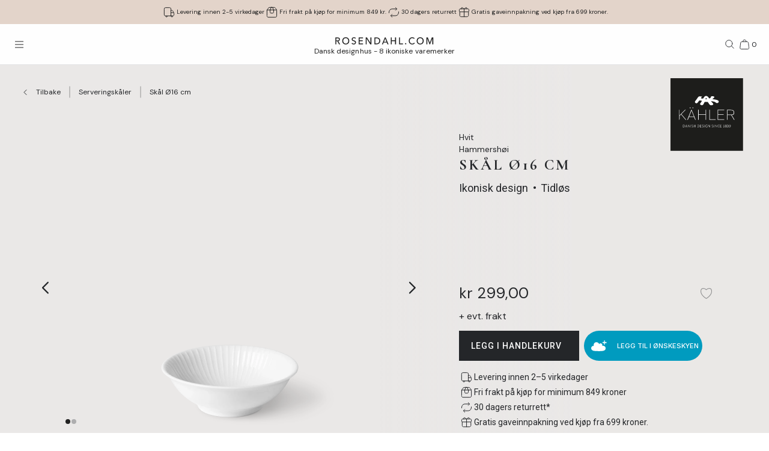

--- FILE ---
content_type: text/html; charset=utf-8
request_url: https://www.rosendahl.com/nb/no/kahler/produkter/kah-hammershoei-bowl-white-oe16-cm-692227
body_size: 63177
content:
<!DOCTYPE html><html><head><meta name="p:domain_verify" content="33d045390d3707832bbe5c3fb5373356"/><title class="jsx-1333094312">Kähler Skål Ø16 cm i Hvit</title><meta name="viewport" content="initial-scale=1.0, width=device-width" class="jsx-1333094312"/><meta charSet="utf-8"/><meta name="description" content="Finn Kähler Skål Ø16 cm i Hvit fra serien Hammershøi. Pynt hjemmet ditt med dansk design av høy kvalitet fra Kähler | Kjøp hos Rosendahl.com"/><link rel="canonical" href="https://www.rosendahl.com/nb/no/kahler/produkter/kah-hammershoei-bowl-white-oe16-cm-692227"/><link rel="alternate" href="https://www.rosendahl.com/en/intl/kahler/products/kah-hammershoei-bowl-white-oe16-cm-692227" hrefLang="en"/><link rel="alternate" href="https://www.rosendahl.com/da/dk/kahler/produkter/kah-hammershoei-bowl-white-oe16-cm-692227" hrefLang="da-DK"/><link rel="alternate" href="https://www.rosendahl.com/de/de/kahler/produkte/kah-hammershoei-bowl-white-oe16-cm-692227" hrefLang="de-DE"/><link rel="alternate" href="https://www.rosendahl.com/nb/no/kahler/produkter/kah-hammershoei-bowl-white-oe16-cm-692227" hrefLang="nb-NO"/><link rel="alternate" href="https://www.rosendahl.com/sv/se/kahler/produkter/kah-hammershoei-bowl-white-oe16-cm-692227" hrefLang="sv-SE"/><meta property="og:title" content="Kähler Skål Ø16 cm i Hvit"/><meta property="og:description" content="Finn Kähler Skål Ø16 cm i Hvit fra serien Hammershøi. Pynt hjemmet ditt med dansk design av høy kvalitet fra Kähler | Kjøp hos Rosendahl.com"/><meta property="og:url" content="https://www.rosendahl.com/nb/no/kahler/produkter/kah-hammershoei-bowl-white-oe16-cm-692227"/><meta property="og:type" content="og:product"/><meta property="og:locale" content="nb"/><meta property="og:image" content="https://imagebank.rosendahl.com/cdn/xZcCGq/Kahler-Hammershoei-Skaal-Hvit-692227-xZcCGq.png?d=6837"/><meta property="product:price:amount" content="299.00"/><meta property="product:price:currency" content="NOK"/><script type="application/ld+json">{"@context":"http://www.schema.org","@type":"Organization","name":"Rosendahl.com","url":"https://www.rosendahl.com","logo":"https://www.rosendahl.com/assets/logos/logo.svg"}</script><script type="application/ld+json">{"@context":"https://schema.org","@type":"BreadcrumbList","itemListElement":[{"@type":"ListItem","position":1,"name":"Kähler","item":"https://www.rosendahl.com/nb/no/kahler"},{"@type":"ListItem","position":2,"name":"Produkter","item":"https://www.rosendahl.com/nb/no/kahler/produkter"},{"@type":"ListItem","position":3,"name":"Skål Ø16 cm"}]}</script><script type="application/ld+json">{"@context":"http://schema.org","@type":"Product","sku":"692227","name":"Skål Ø16 cm","url":"https://www.rosendahl.com/nb/no/kahler/produkter/kah-hammershoei-bowl-white-oe16-cm-692227","image":"https://imagebank.rosendahl.com/cdn/xZcCGq/Kahler-Hammershoei-Skaal-Hvit-692227-xZcCGq.png?d=6837","brand":"Kähler","category":"Skål","description":"","offers":{"@type":"Offer","price":"299.00","priceCurrency":"NOK"}}</script><meta name="theme-color" content="#E3D4CA"/><meta name="next-head-count" content="23"/><link rel="apple-touch-icon" sizes="180x180" href="/assets/favicon/apple-touch-icon.png"/><link rel="icon" type="image/png" sizes="32x32" href="/assets/favicon/favicon-32x32.png"/><link rel="icon" type="image/png" sizes="16x16" href="/assets/favicon/favicon-16x16.png"/><link rel="manifest" href="/assets/favicon/site.webmanifest"/><link rel="stylesheet" data-href="https://fonts.googleapis.com/css2?family=DM+Sans:ital,wght@0,400;0,500;0,700;1,400&amp;display=swap"/><link rel="stylesheet" data-href="https://fonts.googleapis.com/css2?family=Cormorant+Garamond:ital,wght@0,300;0,400;0,500;0,700;1,400;1,500;1,700&amp;display=swap"/><link rel="stylesheet" data-href="https://fonts.googleapis.com/css2?family=Roboto:ital,wght@0,300;0,400;0,500;0,700;1,300;1,400;1,500;1,700&amp;display=swap"/><link rel="stylesheet" data-href="https://fonts.googleapis.com/css2?family=Inter:wght@300;500&amp;family=Poppins:ital,wght@0,300;0,400;0,500;0,700;1,400;1,500;1,700&amp;display=swap"/><link rel="stylesheet" data-href="https://fonts.googleapis.com/css2?family=EB+Garamond:ital,wght@0,500;0,700;1,500;1,700&amp;display=swap"/><link rel="stylesheet" data-href="https://fonts.googleapis.com/css2?family=Barlow+Condensed:ital,wght@0,300;0,400;0,500;0,600;0,700;1,300;1,400;1,500;1,600;1,700&amp;display=swap"/><link rel="stylesheet" data-href="https://fonts.googleapis.com/css2?family=Overpass:ital,wght@0,400;0,500;0,600;0,700;1,400;1,500;1,600;1,700&amp;display=swap"/><link rel="stylesheet" data-href="https://fonts.googleapis.com/css2?family=Spartan:wght@600;700&amp;display=swap"/><link rel="stylesheet" data-href="https://fonts.googleapis.com/css2?family=STIX+Two+Text:ital,wght@0,400;0,500;0,600;0,700;1,400;1,500;1,600;1,700&amp;display=swap"/><link rel="stylesheet" data-href="https://fonts.googleapis.com/css2?family=Source+Sans+Pro:ital,wght@0,300;0,400;0,600;0,700;1,300;1,400;1,600;1,700&amp;display=swap"/><meta name="msapplication-TileColor" content="#ffffff"/><meta name="msapplication-TileImage" content="/assets/favicon/favicon-144x144.png"/><meta name="msapplication-config" content="/assets/faviconbrowserconfig.xml"/><style data-emotion="css-global ajebo6">html,body,div,span,applet,object,iframe,h1,h2,h3,h4,h5,h6,p,blockquote,pre,a,abbr,acronym,address,big,cite,code,del,dfn,em,img,ins,kbd,q,s,samp,small,strike,strong,sub,sup,tt,var,b,u,i,center,dl,dt,dd,ol,ul,li,fieldset,form,label,legend,table,caption,tbody,tfoot,thead,tr,th,td,article,aside,canvas,details,embed,figure,figcaption,footer,header,hgroup,menu,nav,output,ruby,section,summary,time,mark,audio,video{margin:0;padding:0;border:0;font-size:100%;font:inherit;vertical-align:baseline;}article,aside,details,figcaption,figure,footer,header,hgroup,menu,nav,section{display:block;}body{line-height:1;}ol,ul{list-style:none;}blockquote,q{quotes:none;}blockquote:before,blockquote:after,q:before,q:after{content:'';content:none;}table{border-collapse:collapse;border-spacing:0;}html{--grid-gutter-xs:20px;--grid-gutter-md:30px;--grid-gutter:var(--grid-gutter-xs);--grid-column-count-xs:4;--grid-column-count-md:12;--grid-column-count:var(--grid-column-count-xs);--grid-layout-width:calc(100vw - var(--scrollbar-width));--grid-column:calc((var(--grid-layout-width) + var(--grid-gutter)) / var(--grid-column-count));--grid-row:80px;}@media (min-width: 1024px){html{--grid-gutter:var(--grid-gutter-md);--grid-column-count:var(--grid-column-count-md);--grid-row:100px;}}@font-face{font-family:'Metropolis';src:url('/assets/fonts/metropolis/Metropolis-Light.otf');src:local('Metropolis-Light.otf') format('OpenType'),url('/assets/fonts/metropolis/Metropolis-Light.otf') format('OpenType');font-weight:300;font-style:normal;font-display:swap;}@font-face{font-family:'Metropolis';src:url('/assets/fonts/metropolis/Metropolis-LightItalic.otf');src:local('Metropolis-LightItalic.otf') format('OpenType'),url('/assets/fonts/metropolis/Metropolis-LightItalic.otf') format('OpenType');font-weight:300;font-style:italic;font-display:swap;}@font-face{font-family:'Metropolis';src:url('/assets/fonts/metropolis/Metropolis-Medium.otf');src:local('Metropolis-Medium.otf') format('OpenType'),url('/assets/fonts/metropolis/Metropolis-Medium.otf') format('OpenType');font-weight:500;font-style:normal;font-display:swap;}@font-face{font-family:'Metropolis';src:url('/assets/fonts/metropolis/Metropolis-MediumItalic.otf');src:local('Metropolis-MediumItalic.otf') format('OpenType'),url('/assets/fonts/metropolis/Metropolis-MediumItalic.otf') format('OpenType');font-weight:500;font-style:italic;font-display:swap;}@font-face{font-family:'Metropolis';src:url('/assets/fonts/metropolis/Metropolis-Regular.otf');src:local('Metropolis-Regular.otf') format('OpenType'),url('/assets/fonts/metropolis/Metropolis-Regular.otf') format('OpenType');font-weight:400;font-style:normal;font-display:swap;font-style:normal;}@font-face{font-family:'Metropolis';src:url('/assets/fonts/metropolis/Metropolis-RegularItalic.otf');src:local('Metropolis-RegularItalic.otf') format('OpenType'),url('/assets/fonts/metropolis/Metropolis-RegularItalic.otf') format('OpenType');font-weight:400;font-style:italic;font-display:swap;font-style:italic;}@font-face{font-family:'Metropolis';src:url('/assets/fonts/metropolis/Metropolis-SemiBold.otf');src:local('Metropolis-SemiBold.otf') format('OpenType'),url('/assets/fonts/metropolis/Metropolis-SemiBold.otf') format('OpenType');font-weight:700;font-style:normal;font-display:swap;}@font-face{font-family:'Metropolis';src:url('/assets/fonts/metropolis/Metropolis-SemiBoldItalic.otf');src:local('Metropolis-SemiBoldItalic.otf') format('OpenType'),url('/assets/fonts/metropolis/Metropolis-SemiBoldItalic.otf') format('OpenType');font-weight:700;font-style:italic;font-display:swap;}@font-face{font-family:'rdgsymbolsregular';src:url('/assets/fonts/rdgsymbols/RDGSymbols.ttf');font-display:block;}html{--top-menu-height:68px;--navigation-pane-width:clamp(300px, 80%, 480px);--icon-stroke-thickness:1;--row-gap:var(--grid-row);--brand-logo-width:80px;height:100%;box-sizing:border-box;-webkit-hyphens:auto;-moz-hyphens:auto;-ms-hyphens:auto;hyphens:auto;-webkit-font-smoothing:antialiased;-moz-osx-font-smoothing:grayscale;}@media (min-width: 1024px){html{--brand-logo-width:100px;}}@media (min-width: 1367px){html{--navigation-pane-width:280px;--top-menu-height:117px;}}@media only screen and (-moz-min-device-pixel-ratio: 2),only screen and (-o-min-device-pixel-ratio: 2/1),only screen and (-webkit-min-device-pixel-ratio: 2),only screen and (min-device-pixel-ratio: 2){html{--icon-stroke-thickness:1.25;}}*,*:before,*:after{box-sizing:inherit;}body{line-height:1.75;font-family:'DM Sans',Helvetica,Arial,sans-serif;height:100%;margin:0;overflow-y:scroll;background-color:#FFFFFF;}html,body{height:100%;}html #dixa-iframe-wrapper>#dixa-widget-wrapper,body #dixa-iframe-wrapper>#dixa-widget-wrapper{z-index:200!important;}@media (max-width: 599px){html #dixa-iframe-wrapper>#dixa-widget-wrapper,body #dixa-iframe-wrapper>#dixa-widget-wrapper{-webkit-transform:scale(0.66);-moz-transform:scale(0.66);-ms-transform:scale(0.66);transform:scale(0.66);}}html.noScroll,html.noScroll body{overflow:hidden;}input:-webkit-autofill,input:-webkit-autofill:hover,input:-webkit-autofill:focus,input:-webkit-autofill:active{-webkit-box-shadow:0 0 0 30px #f7f8f8 inset!important;}</style><script id="CookieConsentAdvancedGTagInitiator" type="text/javascript" data-nscript="beforeInteractive">
						window.dataLayer = window.dataLayer || [];
						
						function gtag() {
							dataLayer.push(arguments);
						}
						
						gtag(
							'consent',
							'default',
							{
								'ad_storage': 'denied',
								'ad_user_data': 'denied',
								'ad_personalization': 'denied',
								'analytics_storage': 'denied',
								'wait_for_update': 500,
							}
						);
						
						gtag('set', 'ads_data_redaction', true);
					</script><noscript data-n-css=""></noscript><script defer="" nomodule="" src="/_next/static/chunks/polyfills-42372ed130431b0a.js"></script><script id="CookieConsent" src="https://policy.app.cookieinformation.com/uc.js" type="text/javascript" data-culture="NB" data-gcm-version="2.0" defer="" data-nscript="beforeInteractive"></script><script src="/_next/static/chunks/webpack-f39f5e419fae0263.js" defer=""></script><script src="/_next/static/chunks/framework-bdc0f305cf1103b9.js" defer=""></script><script src="/_next/static/chunks/main-60fbd28dcc331843.js" defer=""></script><script src="/_next/static/chunks/pages/_app-5aa10d33d81be28c.js" defer=""></script><script src="/_next/static/chunks/8093-5357c030f545ce97.js" defer=""></script><script src="/_next/static/chunks/pages/%5B%5B...slug%5D%5D-e271a3a3a2637445.js" defer=""></script><script src="/_next/static/5426/_buildManifest.js" defer=""></script><script src="/_next/static/5426/_ssgManifest.js" defer=""></script><style id="__jsx-1333094312">html{--scrollbar-width:0px}body{font-family:Roboto, Arial, sans-serif;font-size:clamp(18px, 1.3167520117044622vw, 21px);color:#242629}</style><link rel="stylesheet" href="https://fonts.googleapis.com/css2?family=DM+Sans:ital,wght@0,400;0,500;0,700;1,400&display=swap"/><link rel="stylesheet" href="https://fonts.googleapis.com/css2?family=Cormorant+Garamond:ital,wght@0,300;0,400;0,500;0,700;1,400;1,500;1,700&display=swap"/><link rel="stylesheet" href="https://fonts.googleapis.com/css2?family=Roboto:ital,wght@0,300;0,400;0,500;0,700;1,300;1,400;1,500;1,700&display=swap"/><link rel="stylesheet" href="https://fonts.googleapis.com/css2?family=Inter:wght@300;500&family=Poppins:ital,wght@0,300;0,400;0,500;0,700;1,400;1,500;1,700&display=swap"/><link rel="stylesheet" href="https://fonts.googleapis.com/css2?family=EB+Garamond:ital,wght@0,500;0,700;1,500;1,700&display=swap"/><link rel="stylesheet" href="https://fonts.googleapis.com/css2?family=Barlow+Condensed:ital,wght@0,300;0,400;0,500;0,600;0,700;1,300;1,400;1,500;1,600;1,700&display=swap"/><link rel="stylesheet" href="https://fonts.googleapis.com/css2?family=Overpass:ital,wght@0,400;0,500;0,600;0,700;1,400;1,500;1,600;1,700&display=swap"/><link rel="stylesheet" href="https://fonts.googleapis.com/css2?family=Spartan:wght@600;700&display=swap"/><link rel="stylesheet" href="https://fonts.googleapis.com/css2?family=STIX+Two+Text:ital,wght@0,400;0,500;0,600;0,700;1,400;1,500;1,600;1,700&display=swap"/><link rel="stylesheet" href="https://fonts.googleapis.com/css2?family=Source+Sans+Pro:ital,wght@0,300;0,400;0,600;0,700;1,300;1,400;1,600;1,700&display=swap"/></head><body><noscript><iframe src="https://www.googletagmanager.com/ns.html?id=GTM-W8BNPG5" height="0" width="0" style="display:none;visibility:hidden"></iframe></noscript><div id="__next"><style data-emotion="css atj20r">.css-atj20r{position:fixed;top:0;right:0;bottom:0;left:0;background:#222222;opacity:0;visibility:hidden;z-index:199;-webkit-transition:opacity cubic-bezier(0.35, 0, 0.15, 1) 150ms,visibility 0s 150ms;transition:opacity cubic-bezier(0.35, 0, 0.15, 1) 150ms,visibility 0s 150ms;}</style><div aria-hidden="true" class="css-atj20r eh0qcjh0"></div><style data-emotion="css 66waq4">.css-66waq4{position:relative;display:grid;grid-template-columns:minmax(0, 1fr);grid-template-rows:40px var(--top-menu-height) auto auto;}@media (min-width: 1367px){.css-66waq4{grid-template-rows:40px var(--top-menu-height) auto auto;}}</style><header class="css-66waq4 eh0qcjh2"><style data-emotion="css u7zues">.css-u7zues{width:100%;height:40px;background-color:#E3D4CA;display:-webkit-box;display:-webkit-flex;display:-ms-flexbox;display:flex;-webkit-align-items:center;-webkit-box-align:center;-ms-flex-align:center;align-items:center;-webkit-box-pack:center;-ms-flex-pack:center;-webkit-justify-content:center;justify-content:center;z-index:200;overflow:hidden;}.css-u7zues>*{color:#222222;}</style><nav aria-label="Meta Header" class="css-u7zues e1tfldjb0"><style data-emotion="css 1gbthvd">.css-1gbthvd{margin-left:20px;position:relative;min-height:24px;overflow:hidden;width:100%;}.css-1gbthvd .e139c3wi0{font-family:'DM Sans',Helvetica,Arial,sans-serif;line-height:1.66666667;font-weight:400;font-size:clamp(10px, 0.7315288953913679vw, 12px);min-height:0;margin-bottom:0;color:inherit;}@media (min-width: 1024px){.css-1gbthvd{text-align:center;margin-left:0;width:100%;-webkit-box-pack:space-around;-ms-flex-pack:space-around;-webkit-justify-content:space-around;justify-content:space-around;}}</style><div class="css-1gbthvd e1hujh0q0"><style data-emotion="css 1txidtj">.css-1txidtj{position:relative;width:100%;min-height:24px;}</style><div class="css-1txidtj evjr4rh0"><style data-emotion="css 1fw81sp">.css-1fw81sp{position:absolute;visibility:hidden;white-space:nowrap;width:-webkit-max-content;width:-moz-max-content;width:max-content;}</style><div class="css-1fw81sp evjr4rh3"><style data-emotion="css awatry">.css-awatry{display:-webkit-box;display:-webkit-flex;display:-ms-flexbox;display:flex;-webkit-align-items:center;-webkit-box-align:center;-ms-flex-align:center;align-items:center;-webkit-box-pack:center;-ms-flex-pack:center;-webkit-justify-content:center;justify-content:center;-webkit-box-flex-wrap:nowrap;-webkit-flex-wrap:nowrap;-ms-flex-wrap:nowrap;flex-wrap:nowrap;overflow:hidden;width:100%;max-width:100%;}@media (min-width: 1024px){.css-awatry{gap:20px;}}@media (min-width: 600px){.css-awatry{gap:40px;}}</style><div class="css-awatry e1qewcih0"><style data-emotion="css hk2vqk">.css-hk2vqk{display:-webkit-box;display:-webkit-flex;display:-ms-flexbox;display:flex;-webkit-align-items:center;-webkit-box-align:center;-ms-flex-align:center;align-items:center;gap:5px;-webkit-flex-shrink:0;-ms-flex-negative:0;flex-shrink:0;min-width:0;}.css-hk2vqk .e139c3wi0{font-family:'DM Sans',Helvetica,Arial,sans-serif;line-height:1.66666667;font-weight:400;font-size:clamp(10px, 0.7315288953913679vw, 12px);min-height:0;margin-bottom:0;white-space:nowrap;overflow:hidden;text-overflow:ellipsis;color:inherit;}</style><div class="css-hk2vqk e1qewcih1"><style data-emotion="css gmuwbf">.css-gmuwbf{display:-webkit-box;display:-webkit-flex;display:-ms-flexbox;display:flex;-webkit-align-items:center;-webkit-box-align:center;-ms-flex-align:center;align-items:center;-webkit-box-pack:center;-ms-flex-pack:center;-webkit-justify-content:center;justify-content:center;}</style><style data-emotion="css srjk1z">.css-srjk1z{display:-webkit-box;display:-webkit-flex;display:-ms-flexbox;display:flex;-webkit-align-items:center;-webkit-box-align:center;-ms-flex-align:center;align-items:center;-webkit-box-pack:center;-ms-flex-pack:center;-webkit-justify-content:center;justify-content:center;}</style><style data-emotion="css xzm4f0">.css-xzm4f0{width:var(--icon-size);height:var(--icon-size);margin:0;margin-top:calc(var(--icon-size) * var(--icon-offset-top, 0) * -1);margin-bottom:calc(var(--icon-size) * var(--icon-offset-bottom, 0) * -1);margin-left:calc(var(--icon-size) * var(--icon-offset-left, 0) * -1);margin-right:calc(var(--icon-size) * var(--icon-offset-right, 0) * -1);-webkit-flex:0 0 auto;-ms-flex:0 0 auto;flex:0 0 auto;--icon-size:25px;--icon-stroke-width:calc(1 * var(--icon-stroke-thickness));display:-webkit-box;display:-webkit-flex;display:-ms-flexbox;display:flex;-webkit-align-items:center;-webkit-box-align:center;-ms-flex-align:center;align-items:center;-webkit-box-pack:center;-ms-flex-pack:center;-webkit-justify-content:center;justify-content:center;}.css-xzm4f0 svg{width:100%;height:100%;}</style><figure aria-label="delivery_truck" class="evjr4rh4 css-xzm4f0 e1vh6z0k0"><svg width="25px" height="25px" viewBox="0 0 25 25" version="1.1" xmlns="http://www.w3.org/2000/svg"><use href="/assets/sprite.svg#delivery_truck"></use></svg></figure><style data-emotion="css udxlfn">.css-udxlfn .e139c3wi0{font-family:'DM Sans',Helvetica,Arial,sans-serif;line-height:1.66666667;font-weight:400;font-size:clamp(10px, 0.7315288953913679vw, 12px);min-height:0;margin-bottom:0;color:inherit;}.css-udxlfn.css-udxlfn a,.css-udxlfn.css-udxlfn a:visited,.css-udxlfn.css-udxlfn a:active{-webkit-text-decoration:none;text-decoration:none;color:inherit;}</style><div class="css-udxlfn e1qewcih2"><style data-emotion="css 4lar3t">.css-4lar3t{isolation:isolate;}.css-4lar3t img{width:100%;height:auto;}.css-4lar3t p,.css-4lar3t ol,.css-4lar3t ul,.css-4lar3t pre,.css-4lar3t table,.css-4lar3t .ek57bjo0{margin-bottom:15px;}.css-4lar3t p{min-height:1em;}.css-4lar3t a{margin-bottom:10px;}.css-4lar3t li{margin-bottom:10px;}.css-4lar3t ol{padding-left:25px;list-style:decimal;}.css-4lar3t ul{padding-left:25px;list-style:disc;}.css-4lar3t code{font-family:monospace;}.css-4lar3t pre{background-color:#F1F2F2;padding:15px;font-family:monospace;}.css-4lar3t .ek57bjo0:not(:first-of-type){margin-top:0.75em;}</style><div class="css-4lar3t e1lhm8yu1"><style data-emotion="css lhdfua">.css-lhdfua{font-family:'DM Sans',Helvetica,Arial,sans-serif;line-height:1.66666667;font-weight:400;font-size:clamp(18px, 1.3167520117044622vw, 20px);margin-bottom:0;margin-top:0;}.css-lhdfua img{max-width:100%;height:auto;}</style><p class="css-lhdfua e139c3wi0"><style data-emotion="css 2ajczp">.css-2ajczp{-webkit-text-decoration:none;text-decoration:none;color:inherit;,fontWeight:500;}.e1lhm8yu1 .css-2ajczp{-webkit-text-decoration:underline;text-decoration:underline;}.e1lhm8yu1 .css-2ajczp:hover,.e1lhm8yu1 .css-2ajczp:focus{-webkit-text-decoration:none;text-decoration:none;}</style><a weight="medium" class="css-2ajczp e2oyvdu1" href="/nb/no/informasjon/frakt-levering">Levering innen 2-5 virkedager</a></p></div></div></div><div class="css-hk2vqk e1qewcih1"><figure aria-label="package" class="evjr4rh4 css-xzm4f0 e1vh6z0k0"><svg width="25px" height="25px" viewBox="0 0 25 25" version="1.1" xmlns="http://www.w3.org/2000/svg"><use href="/assets/sprite.svg#package"></use></svg></figure><div class="css-udxlfn e1qewcih2"><div class="css-4lar3t e1lhm8yu1"><p class="css-lhdfua e139c3wi0"><a weight="medium" class="css-2ajczp e2oyvdu1" href="/nb/no/informasjon/frakt-levering">Fri frakt på kjøp for minimum 849 kr.</a></p></div></div></div><div class="css-hk2vqk e1qewcih1"><figure aria-label="return" class="evjr4rh4 css-xzm4f0 e1vh6z0k0"><svg width="25px" height="25px" viewBox="0 0 25 25" version="1.1" xmlns="http://www.w3.org/2000/svg"><use href="/assets/sprite.svg#return"></use></svg></figure><div class="css-udxlfn e1qewcih2"><div class="css-4lar3t e1lhm8yu1"><p class="css-lhdfua e139c3wi0"><a weight="medium" class="css-2ajczp e2oyvdu1" href="/nb/no/informasjon/angrerett-retur">30 dagers returrett</a></p></div></div></div><div class="css-hk2vqk e1qewcih1"><figure aria-label="giftwrapping" class="evjr4rh4 css-xzm4f0 e1vh6z0k0"><svg width="25px" height="25px" viewBox="0 0 25 25" version="1.1" xmlns="http://www.w3.org/2000/svg"><use href="/assets/sprite.svg#giftwrapping"></use></svg></figure><div class="css-udxlfn e1qewcih2"><div class="css-4lar3t e1lhm8yu1"><p class="css-lhdfua e139c3wi0">Gratis gaveinnpakning ved kjøp fra 699 kroner.</p></div></div></div></div></div><style data-emotion="css uwlm7j">.css-uwlm7j{position:relative;width:100%;opacity:0;visibility:hidden;-webkit-transition:opacity 0.2s ease-in-out;transition:opacity 0.2s ease-in-out;}</style><div style="opacity:0;transition:opacity 0.1s ease" class="css-uwlm7j evjr4rh2"><style data-emotion="css 1odxewh">.css-1odxewh{position:relative;display:-webkit-box;display:-webkit-flex;display:-ms-flexbox;display:flex;-webkit-align-items:center;-webkit-box-align:center;-ms-flex-align:center;align-items:center;-webkit-box-pack:center;-ms-flex-pack:center;-webkit-justify-content:center;justify-content:center;width:100%;min-height:24px;overflow:hidden;text-align:center;}.css-1odxewh .e139c3wi0{font-family:'DM Sans',Helvetica,Arial,sans-serif;line-height:1.35;font-weight:400;font-size:clamp(10px, 0.7315288953913679vw, 12px);min-height:0;margin-bottom:0;text-align:center;color:inherit;}@media (min-width: 1024px){.css-1odxewh{text-align:center;margin-left:0;width:100%;-webkit-box-pack:center;-ms-flex-pack:center;-webkit-justify-content:center;justify-content:center;}}</style><div class="css-1odxewh e1y2csxa0"><div style="transform:translateY(-120%)"><style data-emotion="css vs71hg">.css-vs71hg{display:-webkit-box;display:-webkit-flex;display:-ms-flexbox;display:flex;-webkit-align-items:center;-webkit-box-align:center;-ms-flex-align:center;align-items:center;-webkit-box-pack:center;-ms-flex-pack:center;-webkit-justify-content:center;justify-content:center;gap:5px;width:100%;text-align:center;}@media (min-width: 1024px){.css-vs71hg{-webkit-box-pack:center;-ms-flex-pack:center;-webkit-justify-content:center;justify-content:center;}}</style><div class="css-vs71hg e1y2csxa1"><figure aria-label="delivery_truck" class="evjr4rh4 css-xzm4f0 e1vh6z0k0"><svg width="25px" height="25px" viewBox="0 0 25 25" version="1.1" xmlns="http://www.w3.org/2000/svg"><use href="/assets/sprite.svg#delivery_truck"></use></svg></figure><style data-emotion="css ok0bbm">.css-ok0bbm{display:-webkit-box;display:-webkit-flex;display:-ms-flexbox;display:flex;-webkit-align-items:center;-webkit-box-align:center;-ms-flex-align:center;align-items:center;-webkit-box-pack:center;-ms-flex-pack:center;-webkit-justify-content:center;justify-content:center;text-align:center;width:100%;}.css-ok0bbm .e139c3wi0{font-family:'DM Sans',Helvetica,Arial,sans-serif;line-height:1.35;font-weight:400;font-size:clamp(10px, 0.7315288953913679vw, 12px);min-height:0;margin-bottom:0;color:inherit;text-align:center;width:100%;}</style><div class="css-ok0bbm e1y2csxa2"><div class="css-4lar3t e1lhm8yu1"><p class="css-lhdfua e139c3wi0"><a weight="medium" class="css-2ajczp e2oyvdu1" href="/nb/no/informasjon/frakt-levering">Levering innen 2-5 virkedager</a></p></div></div></div></div></div></div></div></div></nav><style data-emotion="css ljffjl">.css-ljffjl{font-family:'DM Sans',Helvetica,Arial,sans-serif;line-height:1.66666667;font-weight:400;font-size:clamp(18px, 1.3167520117044622vw, 20px);display:grid;grid-template-columns:65px 1fr 65px;-webkit-align-items:center;-webkit-box-align:center;-ms-flex-align:center;align-items:center;position:relative;z-index:200;width:100%;padding-left:10px;padding-right:10px;background:#FEFEFE;border-bottom:1px solid #E2E3E4;}@media (min-width: 600px){.css-ljffjl{padding-left:20px;padding-right:20px;}}@media (min-width: 1367px){.css-ljffjl{grid-template-columns:auto 1fr auto;gap:10px;height:81px;padding-right:40px;padding-left:40px;}}</style><div class="css-ljffjl eh0qcjh1"><style data-emotion="css bxsj8y">.css-bxsj8y{-webkit-align-self:center;-ms-flex-item-align:center;align-self:center;}@media (min-width: 1367px){.css-bxsj8y{display:none;}}</style><div class="css-bxsj8y e1qxyvh70"><style data-emotion="css djxrne">.css-djxrne{-webkit-align-items:center;-webkit-box-align:center;-ms-flex-align:center;align-items:center;-webkit-appearance:none;-moz-appearance:none;-ms-appearance:none;appearance:none;border:none;display:-webkit-inline-box;display:-webkit-inline-flex;display:-ms-inline-flexbox;display:inline-flex;-webkit-flex-shrink:0;-ms-flex-negative:0;flex-shrink:0;line-height:1;letter-spacing:0;margin:0;padding:0;text-rendering:inherit;-webkit-text-decoration:none;text-decoration:none;-webkit-user-select:none;-webkit-user-select:none;-moz-user-select:none;-ms-user-select:none;user-select:none;-webkit-tap-highlight-color:rgba(0,0,0,0);cursor:pointer;border-radius:0;background-color:transparent;color:inherit;outline-offset:2px;--button-size:24px;position:relative;box-sizing:border-box;display:block;width:var(--button-size);height:var(--button-size);padding:5px;transform-origin:50% 50%;will-change:transform,top;}.css-djxrne .e1qxyvh71:nth-of-type(1){top:calc(50% - 5px);-webkit-transform:translate(0, -50%) rotate(0);-moz-transform:translate(0, -50%) rotate(0);-ms-transform:translate(0, -50%) rotate(0);transform:translate(0, -50%) rotate(0);-webkit-transition:top 250ms 150ms,-webkit-transform 150ms;transition:top 250ms 150ms,transform 150ms;}.css-djxrne .e1qxyvh71:nth-of-type(2){top:50%;-webkit-transform:translate(0, -50%) scaleX(1);-moz-transform:translate(0, -50%) scaleX(1);-ms-transform:translate(0, -50%) scaleX(1);transform:translate(0, -50%) scaleX(1);-webkit-transition:-webkit-transform 0s 150ms;transition:transform 0s 150ms;}.css-djxrne .e1qxyvh71:nth-of-type(3){top:calc(50% + 5px);-webkit-transform:translate(0, -50%) rotate(0);-moz-transform:translate(0, -50%) rotate(0);-ms-transform:translate(0, -50%) rotate(0);transform:translate(0, -50%) rotate(0);-webkit-transition:top 250ms 150ms,-webkit-transform 150ms;transition:top 250ms 150ms,transform 150ms;}</style><button aria-expanded="false" aria-controls="rdg-navigation" aria-label="Åpne menyen" class="css-djxrne e1qxyvh72"><style data-emotion="css ssg1d7">.css-ssg1d7{position:absolute;left:5px;right:5px;display:block;height:1px;background:#222222;transform-origin:center center;}</style><span class="css-ssg1d7 e1qxyvh71"></span><span class="css-ssg1d7 e1qxyvh71"></span><span class="css-ssg1d7 e1qxyvh71"></span><span style="position:absolute;border:0;width:1px;height:1px;padding:0;margin:-1px;overflow:hidden;clip:rect(0, 0, 0, 0);white-space:nowrap;word-wrap:normal">Åpne menyen</span></button></div><style data-emotion="css zjdh7n">.css-zjdh7n{display:-webkit-box;display:-webkit-flex;display:-ms-flexbox;display:flex;-webkit-flex-direction:column;-ms-flex-direction:column;flex-direction:column;-webkit-align-items:center;-webkit-box-align:center;-ms-flex-align:center;align-items:center;justify-self:center;margin-top:5px;}@media (min-width: 1367px){.css-zjdh7n{-webkit-align-items:flex-start;-webkit-box-align:flex-start;-ms-flex-align:flex-start;align-items:flex-start;justify-self:start;margin-top:0;}}</style><style data-emotion="css 1e8f33d">.css-1e8f33d{-webkit-text-decoration:none;text-decoration:none;color:inherit;,fontWeight:500;display:-webkit-box;display:-webkit-flex;display:-ms-flexbox;display:flex;-webkit-flex-direction:column;-ms-flex-direction:column;flex-direction:column;-webkit-align-items:center;-webkit-box-align:center;-ms-flex-align:center;align-items:center;justify-self:center;margin-top:5px;}.e1lhm8yu1 .css-1e8f33d{-webkit-text-decoration:underline;text-decoration:underline;}.e1lhm8yu1 .css-1e8f33d:hover,.e1lhm8yu1 .css-1e8f33d:focus{-webkit-text-decoration:none;text-decoration:none;}@media (min-width: 1367px){.css-1e8f33d{-webkit-align-items:flex-start;-webkit-box-align:flex-start;-ms-flex-align:flex-start;align-items:flex-start;justify-self:start;margin-top:0;}}</style><a weight="medium" class="e11x7le0 css-1e8f33d e2oyvdu1" href="/nb/no"><style data-emotion="css pgstup">.css-pgstup{height:12px;}@media (min-width: 1367px){.css-pgstup{height:15px;}}</style><svg xmlns="http://www.w3.org/2000/svg" viewBox="0 0 191 14" class="css-pgstup e11x7le1"><path fill="#222" fill-rule="evenodd" d="M2.127 6.137H4.2a6 6 0 0 0 1.182-.113q.546-.111.955-.364.41-.253.646-.655t.236-1.001q0-.6-.236-1.001a1.86 1.86 0 0 0-.628-.646 2.7 2.7 0 0 0-.918-.346 6 6 0 0 0-1.11-.103h-2.2zm0 7.446H.326V.337h4.129q.927 0 1.764.196.836.197 1.464.627.627.43.991 1.132t.364 1.712q0 1.459-.873 2.357T5.91 7.502l3.6 6.08H7.329L4.054 7.69H2.127zM25.26 6.94q0-1.084-.345-2.049a5.2 5.2 0 0 0-.982-1.693 4.6 4.6 0 0 0-1.537-1.15q-.9-.421-2.028-.421-1.11 0-2.01.42-.9.422-1.528 1.151a5.3 5.3 0 0 0-.973 1.693 6 6 0 0 0-.345 2.05q0 1.103.345 2.076a5.1 5.1 0 0 0 .982 1.693q.637.72 1.528 1.132t2 .411 2.02-.411a4.5 4.5 0 0 0 1.546-1.132q.636-.72.982-1.693.345-.973.345-2.077m1.946 0q0 1.534-.518 2.816a6.7 6.7 0 0 1-1.428 2.207 6.4 6.4 0 0 1-2.164 1.44 7.1 7.1 0 0 1-2.728.515q-1.473 0-2.72-.514a6.4 6.4 0 0 1-2.155-1.44 6.6 6.6 0 0 1-1.418-2.208q-.51-1.282-.51-2.816 0-1.553.51-2.834a6.4 6.4 0 0 1 1.418-2.19A6.4 6.4 0 0 1 17.65.506 7.2 7.2 0 0 1 20.369 0a7.2 7.2 0 0 1 2.728.505 6.4 6.4 0 0 1 2.164 1.413 6.5 6.5 0 0 1 1.428 2.189q.518 1.281.518 2.834m11.586-4.153a2.9 2.9 0 0 0-1.037-.889 3.1 3.1 0 0 0-1.473-.346q-.437 0-.882.122a2.4 2.4 0 0 0-.81.392q-.364.272-.59.674-.228.403-.228.964 0 .542.209.907.21.365.564.617.354.253.837.43.48.179 1.027.365.656.207 1.328.468.673.263 1.218.692.546.43.892 1.076.345.645.345 1.637 0 1.03-.373 1.787a3.64 3.64 0 0 1-.99 1.253q-.62.495-1.429.739a5.8 5.8 0 0 1-1.664.243 5.9 5.9 0 0 1-2.355-.486 4.7 4.7 0 0 1-1.882-1.44l1.4-1.217q.455.693 1.218 1.123a3.31 3.31 0 0 0 2.565.3 2.5 2.5 0 0 0 .828-.412q.372-.281.609-.702.236-.42.236-1.02 0-.598-.245-1a2.2 2.2 0 0 0-.664-.683 4.4 4.4 0 0 0-.973-.478q-.555-.195-1.173-.402a10 10 0 0 1-1.219-.458 4.2 4.2 0 0 1-1.073-.692 3.2 3.2 0 0 1-.764-1.039q-.29-.616-.29-1.534 0-.99.39-1.702c.39-.712.6-.867 1.019-1.179a4.2 4.2 0 0 1 1.418-.683A6 6 0 0 1 36.374 0q1.127 0 2.11.412.982.411 1.582 1.103zm8.475 9.148h6.73v1.647h-8.53V.337h8.257v1.628h-6.457V5.93h6.075v1.59h-6.075v4.415zm20.934-1.01h.036V.336h1.8v13.247h-2.273L60.963 2.769h-.036v10.814h-1.8V.337h2.345zm9.494 1.029h2.255q1.164 0 2.155-.337a4.95 4.95 0 0 0 1.71-.973 4.35 4.35 0 0 0 1.118-1.571q.4-.936.4-2.114 0-1.235-.4-2.17a4.3 4.3 0 0 0-1.118-1.563 4.9 4.9 0 0 0-1.71-.954 6.8 6.8 0 0 0-2.155-.327h-2.255zM75.896.337h4.419a8.5 8.5 0 0 1 2.473.374q1.237.375 2.237 1.179c1 .804 1.207 1.222 1.62 2.058q.617 1.253.617 3.012 0 1.702-.618 2.946a6.1 6.1 0 0 1-1.619 2.058 6.9 6.9 0 0 1-2.237 1.216 8 8 0 0 1-2.473.403h-4.42zM94.482 8.7h4.82l-2.401-6.212-2.42 6.212zm-1.928 4.883h-2L96.137.337h1.637l5.529 13.246h-2.037l-1.31-3.256h-6.11zM107.687.337h1.8v5.538H116V.337h1.819v13.246h-1.82V7.52h-6.51v6.062h-1.8V.337zm17.787 11.6h5.748v1.646h-7.548V.337h1.8zm12.24.523q0 .487-.345.86-.345.375-.873.375-.51 0-.864-.365a1.18 1.18 0 0 1-.355-.851q0-.505.346-.87a1.15 1.15 0 0 1 .873-.365q.528 0 .873.355.345.356.345.861m16.478-.935a5.8 5.8 0 0 1-1.982 1.73q-1.22.664-2.928.664-1.475 0-2.72-.514a6.3 6.3 0 0 1-2.145-1.44 6.6 6.6 0 0 1-1.41-2.208q-.51-1.282-.51-2.816 0-1.553.52-2.834a6.4 6.4 0 0 1 1.436-2.19 6.5 6.5 0 0 1 2.173-1.412A7.2 7.2 0 0 1 149.354 0q.656 0 1.328.131.674.13 1.291.393.62.263 1.128.645.51.384.873.889l-1.418 1.123q-.474-.674-1.337-1.113a4.05 4.05 0 0 0-1.865-.44q-1.127 0-2.027.42a4.6 4.6 0 0 0-1.537 1.151 5.2 5.2 0 0 0-.983 1.693 6 6 0 0 0-.345 2.05q0 1.121.336 2.094.337.974.964 1.694.628.72 1.528 1.131t2.01.412q1.09 0 1.982-.449a3.85 3.85 0 0 0 1.473-1.31zM169.58 6.94a6 6 0 0 0-.345-2.049 5.2 5.2 0 0 0-.983-1.693 4.6 4.6 0 0 0-1.536-1.15q-.9-.421-2.028-.421-1.11 0-2.01.42-.9.422-1.528 1.151a5.3 5.3 0 0 0-.973 1.693 6 6 0 0 0-.345 2.05q0 1.103.345 2.076a5.1 5.1 0 0 0 .982 1.693q.637.72 1.528 1.132t2 .411q1.11 0 2.02-.411a4.5 4.5 0 0 0 1.545-1.132q.637-.72.983-1.693.345-.973.345-2.077m1.946 0q0 1.534-.518 2.816a6.7 6.7 0 0 1-1.428 2.207 6.4 6.4 0 0 1-2.164 1.44 7.1 7.1 0 0 1-2.728.515q-1.473 0-2.72-.514a6.4 6.4 0 0 1-2.154-1.44 6.6 6.6 0 0 1-1.419-2.208q-.51-1.282-.51-2.816 0-1.553.51-2.834a6.4 6.4 0 0 1 1.419-2.19 6.4 6.4 0 0 1 2.155-1.412q1.246-.504 2.719-.505a7.2 7.2 0 0 1 2.728.505 6.4 6.4 0 0 1 2.164 1.413 6.5 6.5 0 0 1 1.428 2.189q.518 1.281.518 2.834m11.84 3.573h.037l3.8-10.177h2.802v13.246h-1.8V2.507h-.037l-4.274 11.076h-1.146L178.49 2.507h-.036v11.076h-1.746V.337h2.8l3.856 10.177z"></path></svg><style data-emotion="css 1qxxxy1">.css-1qxxxy1{margin-top:5px;line-height:1em;color:#222222;font-size:12px;letter-spacing:0.06px;text-align:center;}@media (min-width: 1367px){.css-1qxxxy1{margin-top:10px;text-align:initial;}}</style><span class="css-1qxxxy1 e11x7le2">Dansk designhus - 8 ikoniske varemerker</span></a><style data-emotion="css v9twk8">.css-v9twk8{position:fixed;top:var(--top-menu-height);left:calc(var(--navigation-pane-width) * -1);z-index:200;display:grid;grid-template-rows:auto 1fr;width:var(--navigation-pane-width);height:calc(100% - var(--top-menu-height));background:#FEFEFE;-webkit-transition:left ease-out 250ms;transition:left ease-out 250ms;top:calc(var(--top-menu-height) + 40px);height:calc(100% - var(--top-menu-height) - 40px);}@media (min-width: 1367px){.css-v9twk8{position:unset;height:unset;width:-webkit-fit-content;width:-moz-fit-content;width:fit-content;margin-left:10px;}}@media (min-width: 1400px){.css-v9twk8{margin-left:40px;}}</style><div id="rdg-navigation" role="navigation" aria-label="Main navigation" aria-hidden="true" class="css-v9twk8 e1ndfzwg0"></div><style data-emotion="css 1bwa54l">.css-1bwa54l{display:-webkit-box;display:-webkit-flex;display:-ms-flexbox;display:flex;-webkit-box-pack:end;-ms-flex-pack:end;-webkit-justify-content:flex-end;justify-content:flex-end;-webkit-align-items:center;-webkit-box-align:center;-ms-flex-align:center;align-items:center;gap:5px;}@media (min-width: 1367px){.css-1bwa54l{gap:10px;}}</style><div class="css-1bwa54l egp1ujz0"><style data-emotion="css 1xdiq6a animation-1vdf39n animation-17t1o1s">.css-1xdiq6a{position:fixed;z-index:501;top:0;bottom:0;right:0;left:0;background:rgba(34, 34, 34, 0.5);}.css-1xdiq6a[data-state="open"]{-webkit-animation:animation-17t1o1s 0.6s ease-in-out;animation:animation-17t1o1s 0.6s ease-in-out;}.css-1xdiq6a[data-state="closed"]{-webkit-animation:animation-1vdf39n 0.3s ease-in-out;animation:animation-1vdf39n 0.3s ease-in-out;}@-webkit-keyframes animation-1vdf39n{to{opacity:0;}}@keyframes animation-1vdf39n{to{opacity:0;}}@-webkit-keyframes animation-17t1o1s{from{opacity:0;}}@keyframes animation-17t1o1s{from{opacity:0;}}</style><style data-emotion="css zsqdx6">.css-zsqdx6{-webkit-align-items:center;-webkit-box-align:center;-ms-flex-align:center;align-items:center;-webkit-appearance:none;-moz-appearance:none;-ms-appearance:none;appearance:none;border:none;display:-webkit-inline-box;display:-webkit-inline-flex;display:-ms-inline-flexbox;display:inline-flex;-webkit-flex-shrink:0;-ms-flex-negative:0;flex-shrink:0;line-height:1;letter-spacing:0;margin:0;padding:0;text-rendering:inherit;-webkit-text-decoration:none;text-decoration:none;-webkit-user-select:none;-webkit-user-select:none;-moz-user-select:none;-ms-user-select:none;user-select:none;-webkit-tap-highlight-color:rgba(0,0,0,0);cursor:pointer;border-radius:0;background-color:transparent;color:inherit;outline-offset:2px;position:relative;display:-webkit-box;display:-webkit-flex;display:-ms-flexbox;display:flex;-webkit-align-items:center;-webkit-box-align:center;-ms-flex-align:center;align-items:center;color:currentColor;gap:2px;}.css-zsqdx6 svg{width:24px;height:24px;}</style><button aria-label="Søk" class="css-zsqdx6 egp1ujz1"><svg xmlns="http://www.w3.org/2000/svg" viewBox="0 0 25 25"><path fill="none" stroke="currentColor" stroke-linecap="round" stroke-linejoin="round" d="m19 19-3.991-3.991m1.717-4.146a5.863 5.863 0 1 1-11.726 0 5.863 5.863 0 0 1 11.726 0"></path></svg><style data-emotion="css 1582qvl">.css-1582qvl{display:none;font-size:12px;}@media (min-width: 1367px){.css-1582qvl{display:-webkit-box;display:-webkit-unset;display:-ms-unsetbox;display:unset;}}</style><span class="css-1582qvl egp1ujz4">Søk</span></button><style data-emotion="css 1qj2iht animation-vx0y9r animation-qv3yjw">.css-1qj2iht{position:absolute;z-index:501;top:0;left:0;width:100vw;height:100vh;overflow-y:auto;--translateOpenFrom:0,-10%;--translateCloseTo:0,-5%;bottom:unset;padding-top:0;}@media (min-width: 1024px){.css-1qj2iht{top:0;bottom:unset;padding-top:0;}}.css-1qj2iht[data-state="open"]{-webkit-animation:animation-qv3yjw 0.5s cubic-bezier(0.075, 0.82, 0.165, 1);animation:animation-qv3yjw 0.5s cubic-bezier(0.075, 0.82, 0.165, 1);}.css-1qj2iht[data-state="closed"]{-webkit-animation:animation-vx0y9r 0.3s cubic-bezier(0.35, 0, 0.15, 1);animation:animation-vx0y9r 0.3s cubic-bezier(0.35, 0, 0.15, 1);}@-webkit-keyframes animation-vx0y9r{to{opacity:0;-webkit-transform:translate(var(--translateCloseTo));-moz-transform:translate(var(--translateCloseTo));-ms-transform:translate(var(--translateCloseTo));transform:translate(var(--translateCloseTo));}}@keyframes animation-vx0y9r{to{opacity:0;-webkit-transform:translate(var(--translateCloseTo));-moz-transform:translate(var(--translateCloseTo));-ms-transform:translate(var(--translateCloseTo));transform:translate(var(--translateCloseTo));}}@-webkit-keyframes animation-qv3yjw{from{-webkit-transform:translate(var(--translateOpenFrom));-moz-transform:translate(var(--translateOpenFrom));-ms-transform:translate(var(--translateOpenFrom));transform:translate(var(--translateOpenFrom));opacity:0;}}@keyframes animation-qv3yjw{from{-webkit-transform:translate(var(--translateOpenFrom));-moz-transform:translate(var(--translateOpenFrom));-ms-transform:translate(var(--translateOpenFrom));transform:translate(var(--translateOpenFrom));opacity:0;}}</style><style data-emotion="css recgb6">.css-recgb6{position:relative;display:-webkit-box;display:-webkit-flex;display:-ms-flexbox;display:flex;-webkit-align-items:center;-webkit-box-align:center;-ms-flex-align:center;align-items:center;color:currentColor;gap:2px;display:none;}.css-recgb6 svg{width:24px;height:24px;}@media (min-width: 1367px){.css-recgb6{display:-webkit-box;display:-webkit-flex;display:-ms-flexbox;display:flex;}}</style><style data-emotion="css 2yel01">.css-2yel01{-webkit-text-decoration:none;text-decoration:none;color:inherit;,fontWeight:500;position:relative;display:-webkit-box;display:-webkit-flex;display:-ms-flexbox;display:flex;-webkit-align-items:center;-webkit-box-align:center;-ms-flex-align:center;align-items:center;color:currentColor;gap:2px;display:none;}.e1lhm8yu1 .css-2yel01{-webkit-text-decoration:underline;text-decoration:underline;}.e1lhm8yu1 .css-2yel01:hover,.e1lhm8yu1 .css-2yel01:focus{-webkit-text-decoration:none;text-decoration:none;}.css-2yel01 svg{width:24px;height:24px;}@media (min-width: 1367px){.css-2yel01{display:-webkit-box;display:-webkit-flex;display:-ms-flexbox;display:flex;}}</style><a weight="medium" title="Ønskeliste" class="egp1ujz2 css-2yel01 e2oyvdu1" href="/nb/no/oenskeliste"><svg xmlns="http://www.w3.org/2000/svg" viewBox="0 0 25 25"><path fill="none" stroke="currentColor" stroke-linecap="round" stroke-linejoin="round" d="M13 20S5 15.588 5 9.412C5 7.647 5.889 5 8.556 5S13 6.985 13 6.985 14.778 5 17.444 5 21 7.647 21 9.412C21 15.588 13 20 13 20"></path></svg><span style="position:absolute;border:0;width:1px;height:1px;padding:0;margin:-1px;overflow:hidden;clip:rect(0, 0, 0, 0);white-space:nowrap;word-wrap:normal">Ønskeliste</span><style data-emotion="css zyk85c">.css-zyk85c{font-size:12px;line-height:24px;}</style><span class="css-zyk85c egp1ujz3">0</span></a><a weight="medium" title="Finn butikk" class="egp1ujz2 css-2yel01 e2oyvdu1" href="/nb/no/finn-butikk"><svg xmlns="http://www.w3.org/2000/svg" viewBox="0 0 25 25"><path fill="none" stroke="currentColor" stroke-linecap="round" stroke-linejoin="round" d="M14.253 10.674a1.58 1.58 0 1 1-3.159 0 1.58 1.58 0 0 1 3.16 0Zm4.096-.123c0 3.948-5.675 9.449-5.675 9.449S7 14.499 7 10.551C7 7.434 10.059 5 12.674 5s5.675 2.434 5.675 5.551"></path></svg><span style="position:absolute;border:0;width:1px;height:1px;padding:0;margin:-1px;overflow:hidden;clip:rect(0, 0, 0, 0);white-space:nowrap;word-wrap:normal">Finn butikk</span></a><style data-emotion="css v45apf">.css-v45apf{position:relative;display:-webkit-box;display:-webkit-flex;display:-ms-flexbox;display:flex;-webkit-align-items:center;-webkit-box-align:center;-ms-flex-align:center;align-items:center;color:currentColor;gap:2px;}.css-v45apf svg{width:24px;height:24px;}</style><style data-emotion="css 156m5za">.css-156m5za{-webkit-text-decoration:none;text-decoration:none;color:inherit;,fontWeight:500;position:relative;display:-webkit-box;display:-webkit-flex;display:-ms-flexbox;display:flex;-webkit-align-items:center;-webkit-box-align:center;-ms-flex-align:center;align-items:center;color:currentColor;gap:2px;}.e1lhm8yu1 .css-156m5za{-webkit-text-decoration:underline;text-decoration:underline;}.e1lhm8yu1 .css-156m5za:hover,.e1lhm8yu1 .css-156m5za:focus{-webkit-text-decoration:none;text-decoration:none;}.css-156m5za svg{width:24px;height:24px;}</style><a weight="medium" title="1156" class="egp1ujz2 css-156m5za e2oyvdu1" href="/nb/no/basket"><svg xmlns="http://www.w3.org/2000/svg" viewBox="0 0 25 25"><path fill="none" stroke="currentColor" stroke-linecap="round" stroke-linejoin="round" d="M12.754 20.485h5.3c1.201 0 2.61-.754 2.43-2.26s-.996-7.98-1.086-8.482-.366-2.067-2.35-2.067H9.043c-1.348 0-2.756.168-3.004 1.982-.247 1.815-.936 7.435-1.033 8.567s.947 2.26 2.089 2.26zm-2.75-12.973v-.461c0-.586.578-2.551 2.735-2.551s2.76 1.898 2.76 2.547v.465"></path></svg><span class="css-zyk85c egp1ujz3">0</span><span style="position:absolute;border:0;width:1px;height:1px;padding:0;margin:-1px;overflow:hidden;clip:rect(0, 0, 0, 0);white-space:nowrap;word-wrap:normal">1156</span></a></div></div></header><style data-emotion="css 1lb60ta">.css-1lb60ta{position:relative;display:grid;grid-template-columns:100%;-webkit-flex-direction:column;-ms-flex-direction:column;flex-direction:column;row-gap:var(--row-gap);padding-bottom:var(--row-gap);}</style><main class="css-1lb60ta e1v0gaxo0"><style data-emotion="css 7ybgl5">.css-7ybgl5{position:absolute;top:calc(15px / 2);right:calc(15px / 2);z-index:100;display:-webkit-box;display:-webkit-flex;display:-ms-flexbox;display:flex;-webkit-box-pack:center;-ms-flex-pack:center;-webkit-justify-content:center;justify-content:center;-webkit-align-items:flex-start;-webkit-box-align:flex-start;-ms-flex-align:flex-start;align-items:flex-start;width:calc(var(--brand-logo-width) * 2);height:calc(var(--brand-logo-width) * 0.75 * 2);pointer-events:none;}.css-7ybgl5 .e1lyzoo20{display:-webkit-box;display:-webkit-flex;display:-ms-flexbox;display:flex;-webkit-box-pack:center;-ms-flex-pack:center;-webkit-justify-content:center;justify-content:center;-webkit-align-items:center;-webkit-box-align:center;-ms-flex-align:center;align-items:center;height:100%;width:100%;}@media (min-width: 1367px){.css-7ybgl5{top:calc(30px / 2);right:calc(30px / 2);width:calc(var(--brand-logo-width) * 2);height:calc(var(--brand-logo-width) * 0.75 * 2);}}</style><div class="css-7ybgl5 esghrxn0"><style data-emotion="css 1j19q63">.css-1j19q63{position:relative;height:100%;}.css-1j19q63 .image{object-fit:contain;position:relative!important;}.css-1j19q63 .image{height:100%!important;width:unset!important;}</style><div class="css-1j19q63 e1lyzoo20"><img alt="Kähler logo square black" loading="lazy" decoding="async" data-nimg="fill" class="image" style="position:absolute;height:100%;width:100%;left:0;top:0;right:0;bottom:0;color:transparent;max-width:100%" sizes="140px" srcSet="https://cms.rosendahl.com/globalassets/brands/kahler/kah_logo_tagline_uk_black_large.svg?w=96&amp;q=75 96w, https://cms.rosendahl.com/globalassets/brands/kahler/kah_logo_tagline_uk_black_large.svg?w=384&amp;q=75 384w, https://cms.rosendahl.com/globalassets/brands/kahler/kah_logo_tagline_uk_black_large.svg?w=750&amp;q=75 640w, https://cms.rosendahl.com/globalassets/brands/kahler/kah_logo_tagline_uk_black_large.svg?w=750&amp;q=75 750w, https://cms.rosendahl.com/globalassets/brands/kahler/kah_logo_tagline_uk_black_large.svg?w=750&amp;q=75 750w, https://cms.rosendahl.com/globalassets/brands/kahler/kah_logo_tagline_uk_black_large.svg?w=750&amp;q=75 828w, https://cms.rosendahl.com/globalassets/brands/kahler/kah_logo_tagline_uk_black_large.svg?w=1080&amp;q=75 1080w, https://cms.rosendahl.com/globalassets/brands/kahler/kah_logo_tagline_uk_black_large.svg?w=1080&amp;q=75 1080w, https://cms.rosendahl.com/globalassets/brands/kahler/kah_logo_tagline_uk_black_large.svg?w=1080&amp;q=75 1200w, https://cms.rosendahl.com/globalassets/brands/kahler/kah_logo_tagline_uk_black_large.svg?w=1920&amp;q=75 1920w, https://cms.rosendahl.com/globalassets/brands/kahler/kah_logo_tagline_uk_black_large.svg?w=1920&amp;q=75 1920w, https://cms.rosendahl.com/globalassets/brands/kahler/kah_logo_tagline_uk_black_large.svg?w=1920&amp;q=75 2048w, https://cms.rosendahl.com/globalassets/brands/kahler/kah_logo_tagline_uk_black_large.svg?w=3840&amp;q=75 3840w, https://cms.rosendahl.com/globalassets/brands/kahler/kah_logo_tagline_uk_black_large.svg?w=3840&amp;q=75 3840w" src="https://cms.rosendahl.com/globalassets/brands/kahler/kah_logo_tagline_uk_black_large.svg?w=3840&amp;q=75"/></div></div><style data-emotion="css 10r2ua6 animation-1vdf39n animation-17t1o1s">.css-10r2ua6{position:fixed;z-index:501;top:0;bottom:0;right:0;left:0;background:rgba(36, 38, 41, 0.5);}.css-10r2ua6[data-state="open"]{-webkit-animation:animation-17t1o1s 0.6s ease-in-out;animation:animation-17t1o1s 0.6s ease-in-out;}.css-10r2ua6[data-state="closed"]{-webkit-animation:animation-1vdf39n 0.3s ease-in-out;animation:animation-1vdf39n 0.3s ease-in-out;}@-webkit-keyframes animation-1vdf39n{to{opacity:0;}}@keyframes animation-1vdf39n{to{opacity:0;}}@-webkit-keyframes animation-17t1o1s{from{opacity:0;}}@keyframes animation-17t1o1s{from{opacity:0;}}</style><style data-emotion="css 24frz animation-vx0y9r animation-qv3yjw">.css-24frz{position:fixed;z-index:501;bottom:0;left:0;width:100vw;height:100%;overflow-y:auto;display:grid;grid-template-rows:20vh 1fr;grid-template-columns:100%;--translateOpenFrom:0,calc(100% * 0.5);--translateCloseTo:0,calc(100% * 0.05);}.css-24frz:after{content:"";position:fixed;top:20vh;bottom:0;left:0;right:0;background:#FEFEFE;z-index:-1;pointer-events:none;}@media (min-width: 600px){.css-24frz:after{content:none;display:none;}}@media (min-width: 600px){.css-24frz{top:0;bottom:unset;padding-top:0;display:grid;grid-template-columns:1fr clamp(443px, 32.4vw, 622px);grid-template-rows:1fr;--translateOpenFrom:calc(clamp(443px, 32.4vw, 622px) * 0.1),0;--translateCloseTo:calc(clamp(443px, 32.4vw, 622px) * 0.05),0;}}.css-24frz[data-state="open"]{-webkit-animation:animation-qv3yjw 0.5s cubic-bezier(0.075, 0.82, 0.165, 1);animation:animation-qv3yjw 0.5s cubic-bezier(0.075, 0.82, 0.165, 1);}.css-24frz[data-state="closed"]{-webkit-animation:animation-vx0y9r 0.3s cubic-bezier(0.35, 0, 0.15, 1);animation:animation-vx0y9r 0.3s cubic-bezier(0.35, 0, 0.15, 1);}@-webkit-keyframes animation-vx0y9r{to{opacity:0;-webkit-transform:translate(var(--translateCloseTo));-moz-transform:translate(var(--translateCloseTo));-ms-transform:translate(var(--translateCloseTo));transform:translate(var(--translateCloseTo));}}@keyframes animation-vx0y9r{to{opacity:0;-webkit-transform:translate(var(--translateCloseTo));-moz-transform:translate(var(--translateCloseTo));-ms-transform:translate(var(--translateCloseTo));transform:translate(var(--translateCloseTo));}}@-webkit-keyframes animation-qv3yjw{from{-webkit-transform:translate(var(--translateOpenFrom));-moz-transform:translate(var(--translateOpenFrom));-ms-transform:translate(var(--translateOpenFrom));transform:translate(var(--translateOpenFrom));opacity:0;}}@keyframes animation-qv3yjw{from{-webkit-transform:translate(var(--translateOpenFrom));-moz-transform:translate(var(--translateOpenFrom));-ms-transform:translate(var(--translateOpenFrom));transform:translate(var(--translateOpenFrom));opacity:0;}}</style></main><style data-emotion="css 1k4804f">.css-1k4804f{color:#FEFEFE;background-color:#222222;padding-top:40px;padding-bottom:80px;padding-left:10px;padding-right:10px;}@media (min-width: 600px){.css-1k4804f{padding-left:20px;padding-right:20px;}}@media (min-width: 1024px){.css-1k4804f{padding-left:40px;padding-right:40px;}}</style><footer class="css-1k4804f es6810z0"><style data-emotion="css 1e7h3lv">.css-1e7h3lv{display:-webkit-box;display:-webkit-flex;display:-ms-flexbox;display:flex;-webkit-box-pack:justify;-webkit-justify-content:space-between;justify-content:space-between;margin-bottom:40px;width:100%;}</style><div class="css-1e7h3lv es6810z1"><style data-emotion="css vcuhla">.css-vcuhla{position:relative;display:-webkit-box;display:-webkit-flex;display:-ms-flexbox;display:flex;-webkit-align-items:center;-webkit-box-align:center;-ms-flex-align:center;align-items:center;width:100%;max-width:calc(var(--grid-column) * 2);margin-bottom:60px;min-height:var(--footer-logo-height, 80px);height:var(--footer-logo-height, 80px);max-height:var(--footer-logo-height, 80px);}@media (min-width: 600px){.css-vcuhla{max-width:var(--grid-column);}}@media (min-width: 1024px){.css-vcuhla{margin-bottom:60px;max-width:calc(var(--grid-column) * 2 - var(--grid-gutter));min-height:var(--footer-logo-height-desktop, var(--footer-logo-height, 110px));height:var(--footer-logo-height-desktop, var(--footer-logo-height, 110px));max-height:var(--footer-logo-height-desktop, var(--footer-logo-height, 110px));}}</style><div style="--footer-logo-height:80px;--footer-logo-height-desktop:220px" class="css-vcuhla es6810z2"><style data-emotion="css 1j19q63">.css-1j19q63{position:relative;height:100%;}.css-1j19q63 .image{object-fit:contain;position:relative!important;}.css-1j19q63 .image{height:100%!important;width:unset!important;}</style><div class="css-1j19q63 e1lyzoo20"><img alt="Kähler logo white" loading="lazy" decoding="async" data-nimg="fill" class="image" style="position:absolute;height:100%;width:100%;left:0;top:0;right:0;bottom:0;color:transparent;max-width:100%" sizes="140px" srcSet="https://cms.rosendahl.com/globalassets/brands/kahler/kah_logo_tagline_uk_white.svg?w=96&amp;q=75 96w, https://cms.rosendahl.com/globalassets/brands/kahler/kah_logo_tagline_uk_white.svg?w=384&amp;q=75 384w, https://cms.rosendahl.com/globalassets/brands/kahler/kah_logo_tagline_uk_white.svg?w=750&amp;q=75 640w, https://cms.rosendahl.com/globalassets/brands/kahler/kah_logo_tagline_uk_white.svg?w=750&amp;q=75 750w, https://cms.rosendahl.com/globalassets/brands/kahler/kah_logo_tagline_uk_white.svg?w=750&amp;q=75 750w, https://cms.rosendahl.com/globalassets/brands/kahler/kah_logo_tagline_uk_white.svg?w=750&amp;q=75 828w, https://cms.rosendahl.com/globalassets/brands/kahler/kah_logo_tagline_uk_white.svg?w=1080&amp;q=75 1080w, https://cms.rosendahl.com/globalassets/brands/kahler/kah_logo_tagline_uk_white.svg?w=1080&amp;q=75 1080w, https://cms.rosendahl.com/globalassets/brands/kahler/kah_logo_tagline_uk_white.svg?w=1080&amp;q=75 1200w, https://cms.rosendahl.com/globalassets/brands/kahler/kah_logo_tagline_uk_white.svg?w=1920&amp;q=75 1920w, https://cms.rosendahl.com/globalassets/brands/kahler/kah_logo_tagline_uk_white.svg?w=1920&amp;q=75 1920w, https://cms.rosendahl.com/globalassets/brands/kahler/kah_logo_tagline_uk_white.svg?w=1920&amp;q=75 2048w, https://cms.rosendahl.com/globalassets/brands/kahler/kah_logo_tagline_uk_white.svg?w=3840&amp;q=75 3840w, https://cms.rosendahl.com/globalassets/brands/kahler/kah_logo_tagline_uk_white.svg?w=3840&amp;q=75 3840w" src="https://cms.rosendahl.com/globalassets/brands/kahler/kah_logo_tagline_uk_white.svg?w=3840&amp;q=75"/></div></div><div class="css-0 es6810z3"><style data-emotion="css 1xmb98">.css-1xmb98{display:-webkit-box;display:-webkit-flex;display:-ms-flexbox;display:flex;-webkit-box-pack:end;-ms-flex-pack:end;-webkit-justify-content:flex-end;justify-content:flex-end;margin-top:10px;gap:30px;}</style><div class="css-1xmb98 es6810z5"><style data-emotion="css 1xgw90q">.css-1xgw90q{-webkit-text-decoration:none;text-decoration:none;color:inherit;}.css-1xgw90q,.e1lhm8yu1 .css-1xgw90q{-webkit-text-decoration:underline;text-decoration:underline;}.css-1xgw90q:hover,.e1lhm8yu1 .css-1xgw90q:hover,.css-1xgw90q:focus,.e1lhm8yu1 .css-1xgw90q:focus{-webkit-text-decoration:none;text-decoration:none;}</style><a href="https://certifikat.emaerket.dk/rosendahl.com" target="_blank" class="css-1xgw90q e2oyvdu0"><img alt="ee-trustmark" loading="lazy" width="0" height="0" decoding="async" data-nimg="1" style="color:transparent;height:95px;width:auto" srcSet="/_next/image?url=%2Fassets%2Flogos-external%2Fe-label.png&amp;w=96&amp;q=75 1x" src="/_next/image?url=%2Fassets%2Flogos-external%2Fe-label.png&amp;w=96&amp;q=75"/></a><a aria-label="RDG B-Corp logo" href="https://www.rosendahl.com/en/intl/rosendahldesigngroup/responsibility/b-corp" target="_blank" class="css-1xgw90q e2oyvdu0"><img alt="RDG B-Corp logo" loading="lazy" width="0" height="0" decoding="async" data-nimg="1" style="color:transparent;height:95px;width:auto" srcSet="/_next/image?url=%2Fassets%2Flogos-external%2Fb-corp-logo_en.png&amp;w=96&amp;q=75 1x" src="/_next/image?url=%2Fassets%2Flogos-external%2Fb-corp-logo_en.png&amp;w=96&amp;q=75"/></a></div></div></div><style data-emotion="css 16vgbbb">.css-16vgbbb{color:#FEFEFE;display:grid;border-bottom:1px solid #919192;margin-bottom:50px;}@media (min-width: 1024px){.css-16vgbbb{margin-bottom:0;border-bottom-width:0;gap:var(--grid-gutter);grid-template-columns:calc(var(--grid-column) * 3 - var(--grid-gutter)) calc(var(--grid-column) * 6 - var(--grid-gutter)) calc(var(--grid-column) * 2 - var(--grid-gutter));}}</style><div class="css-16vgbbb es6810z6"><style data-emotion="css em651e">.css-em651e{display:-webkit-box;display:-webkit-flex;display:-ms-flexbox;display:flex;-webkit-flex-direction:column;-ms-flex-direction:column;flex-direction:column;}.css-em651e .e1lhm8yu1{font-family:'DM Sans',Helvetica,Arial,sans-serif;line-height:1.66666667;font-weight:400;font-size:clamp(16px, 1.1704462326261889vw, 18px);}@media (min-width: 1024px){.css-em651e .e1lhm8yu1{font-size:clamp(14px, 1.024140453547915vw, 16px);}}</style><div class="css-em651e es6810z7"><style data-emotion="css u0sies">.css-u0sies{font-family:Roboto,Arial,sans-serif;line-height:1.66666667;font-size:clamp(16px, 1.1704462326261889vw, 18px);font-weight:700;margin-bottom:10px;margin-top:0;}.css-u0sies img{max-width:100%;height:auto;}</style><h3 class="css-u0sies e139c3wi0">Trenger du hjelp?</h3><style data-emotion="css 4lar3t">.css-4lar3t{isolation:isolate;}.css-4lar3t img{width:100%;height:auto;}.css-4lar3t p,.css-4lar3t ol,.css-4lar3t ul,.css-4lar3t pre,.css-4lar3t table,.css-4lar3t .ek57bjo0{margin-bottom:15px;}.css-4lar3t p{min-height:1em;}.css-4lar3t a{margin-bottom:10px;}.css-4lar3t li{margin-bottom:10px;}.css-4lar3t ol{padding-left:25px;list-style:decimal;}.css-4lar3t ul{padding-left:25px;list-style:disc;}.css-4lar3t code{font-family:monospace;}.css-4lar3t pre{background-color:#F1F2F2;padding:15px;font-family:monospace;}.css-4lar3t .ek57bjo0:not(:first-of-type){margin-top:0.75em;}</style><div class="css-4lar3t e1lhm8yu1"><span>Besøk FAQ - </span>Vanlige spørsmål<br/><span>Eller kontakt kundeservice.</span><span><br/><br/><br/></span><span><style data-emotion="css u95afx">.css-u95afx{font-family:Roboto,Arial,sans-serif;line-height:1.66666667;font-size:clamp(18px, 1.3167520117044622vw, 21px);font-weight:700;margin-bottom:0;margin-top:0;}.css-u95afx img{max-width:100%;height:auto;}</style><strong class="css-u95afx e139c3wi0">Følg oss på</strong></span></div><style data-emotion="css vfr8gg">.css-vfr8gg{margin-top:auto;padding-top:20px;margin-bottom:40px;}@media (min-width: 1024px){.css-vfr8gg{margin-bottom:0;}}</style><div class="css-vfr8gg es6810z8"><style data-emotion="css 1xggryy">.css-1xggryy{color:#FEFEFE;display:-webkit-box;display:-webkit-flex;display:-ms-flexbox;display:flex;}</style><div class="css-1xggryy e1907nrg0"><a title="Facebook" href="https://www.facebook.com/kahlerdesigndanmark/" target="_blank"><style data-emotion="css 19jkdir">.css-19jkdir{color:#FEFEFE;}</style><style data-emotion="css 8rjtrz">.css-8rjtrz{color:#FEFEFE;}</style><style data-emotion="css 1pu5xza">.css-1pu5xza{width:var(--icon-size);height:var(--icon-size);margin:0;margin-top:calc(var(--icon-size) * var(--icon-offset-top, 0) * -1);margin-bottom:calc(var(--icon-size) * var(--icon-offset-bottom, 0) * -1);margin-left:calc(var(--icon-size) * var(--icon-offset-left, 0) * -1);margin-right:calc(var(--icon-size) * var(--icon-offset-right, 0) * -1);-webkit-flex:0 0 auto;-ms-flex:0 0 auto;flex:0 0 auto;--icon-size:35px;--icon-stroke-width:calc(0.7142857142857143 * var(--icon-stroke-thickness));color:#FEFEFE;}.css-1pu5xza svg{width:100%;height:100%;}</style><figure aria-hidden="true" class="e1907nrg1 css-1pu5xza e1vh6z0k0"><svg xmlns="http://www.w3.org/2000/svg" viewBox="0 0 25 25"><path fill="currentColor" fill-rule="evenodd" d="M12.5 4a8.5 8.5 0 1 1 0 17 8.5 8.5 0 0 1 0-17m1.544 5.178h-.918c-1.101 0-1.489.556-1.489 1.49v.687h-.687V12.5h.687v3.322h1.374V12.5h.917l.122-1.145h-1.039l.002-.573c0-.298.028-.458.457-.458h.574z"></path></svg></figure></a><a title="Instagram" href="https://www.instagram.com/kahlerdesign/" target="_blank"><figure aria-hidden="true" class="e1907nrg1 css-1pu5xza e1vh6z0k0"><svg xmlns="http://www.w3.org/2000/svg" viewBox="0 0 25 25"><path fill="currentColor" fill-rule="evenodd" d="M12.5 4a8.5 8.5 0 1 1 0 17 8.5 8.5 0 0 1 0-17m2.808 4.85H9.692a.84.84 0 0 0-.842.842v5.616c0 .465.377.842.842.842h5.616a.84.84 0 0 0 .842-.842V9.692a.84.84 0 0 0-.842-.842m-4.98 3.088q-.072.27-.074.562a2.246 2.246 0 0 0 4.492 0q-.002-.292-.074-.562h.636v3.09a.28.28 0 0 1-.28.28H9.972a.28.28 0 0 1-.281-.28v-3.09Zm2.172-.842a1.404 1.404 0 1 1 0 2.808 1.404 1.404 0 0 1 0-2.808m2.527-1.404a.28.28 0 0 1 .281.28v.843a.28.28 0 0 1-.28.281h-.843a.28.28 0 0 1-.28-.281v-.842a.28.28 0 0 1 .28-.28Z"></path></svg></figure></a></div></div></div><style data-emotion="css 1teufoi">.css-1teufoi{display:block;}@media (min-width: 1024px){.css-1teufoi{display:none;}}</style><div class="css-1teufoi eug4bb00" data-orientation="vertical"><style data-emotion="css tkbvne">.css-tkbvne{border-top:1px solid #919192;border-bottom-width:0;}.css-tkbvne .e1vozzkc1{color:#FEFEFE;padding:10px 0;}</style><style data-emotion="css 1bf38vc">.css-1bf38vc{width:100%;border-top:1px solid #D1D3D4;border-bottom:1px solid #D1D3D4;display:block;list-style:none;border-top:1px solid #919192;border-bottom-width:0;}.css-1bf38vc+.css-1bf38vc{border-top:none;}.css-1bf38vc .e1vozzkc1{color:#FEFEFE;padding:10px 0;}</style><div data-state="closed" data-orientation="vertical" class="eug4bb02 css-1bf38vc e1vozzkc0"><style data-emotion="css thr1mn">.css-thr1mn{display:grid;gap:20px;grid-template-columns:1fr min-content;-webkit-align-items:center;-webkit-box-align:center;-ms-flex-align:center;align-items:center;padding:20px 0;background-color:transparent;border:none;width:100%;cursor:pointer;text-align:left;}</style><button type="button" aria-controls="radix-:Rr9laeem:" aria-expanded="false" data-state="closed" data-orientation="vertical" id="radix-:Rb9laeem:" class="css-thr1mn e1vozzkc1" data-radix-collection-item=""><style data-emotion="css mbkpym">.css-mbkpym{font-family:Roboto,Arial,sans-serif;line-height:1.66666667;font-size:clamp(16px, 1.1704462326261889vw, 18px);font-weight:700;margin-bottom:0;margin-top:0;}.css-mbkpym img{max-width:100%;height:auto;}</style><h4 class="css-mbkpym e139c3wi0">Kundeservice</h4><style data-emotion="css 4we75v">.css-4we75v{-webkit-transition:-webkit-transform 250ms cubic-bezier(0.075, 0.82, 0.165, 1);transition:transform 250ms cubic-bezier(0.075, 0.82, 0.165, 1);}[data-state=open] .css-4we75v{-webkit-transform:rotate(180deg);-moz-transform:rotate(180deg);-ms-transform:rotate(180deg);transform:rotate(180deg);}</style><div class="css-4we75v e1vozzkc2"><style data-emotion="css bnz3b9">.css-bnz3b9{width:var(--icon-size);height:var(--icon-size);margin:0;margin-top:calc(var(--icon-size) * var(--icon-offset-top, 0) * -1);margin-bottom:calc(var(--icon-size) * var(--icon-offset-bottom, 0) * -1);margin-left:calc(var(--icon-size) * var(--icon-offset-left, 0) * -1);margin-right:calc(var(--icon-size) * var(--icon-offset-right, 0) * -1);-webkit-flex:0 0 auto;-ms-flex:0 0 auto;flex:0 0 auto;--icon-size:35px;--icon-stroke-width:calc(0.7142857142857143 * var(--icon-stroke-thickness));}.css-bnz3b9 svg{width:100%;height:100%;}</style><figure aria-hidden="true" class="css-bnz3b9 e1vh6z0k0"><svg xmlns="http://www.w3.org/2000/svg" viewBox="0 0 25 25"><path fill="none" stroke="currentColor" stroke-linecap="round" stroke-linejoin="round" d="m8 10.5 4 4 4-4"></path></svg></figure></div></button><style data-emotion="css v9zik0 animation-1czyox6 animation-12pd0g9">.css-v9zik0{overflow:hidden;-webkit-animation-duration:0ms;animation-duration:0ms;-webkit-animation-timing-function:cubic-bezier(0.35, 0, 0.15, 1);animation-timing-function:cubic-bezier(0.35, 0, 0.15, 1);}@media (prefers-reduced-motion){.css-v9zik0{-webkit-animation-duration:0ms;animation-duration:0ms;}}.css-v9zik0[data-state="open"]{-webkit-animation-name:animation-12pd0g9;animation-name:animation-12pd0g9;}.css-v9zik0[data-state="closed"]{-webkit-animation-name:animation-1czyox6;animation-name:animation-1czyox6;}@-webkit-keyframes animation-1czyox6{from{height:var(--radix-accordion-content-height);}to{height:0;-webkit-transform:translatey(-5px);-moz-transform:translatey(-5px);-ms-transform:translatey(-5px);transform:translatey(-5px);opacity:0.5;padding:0;}}@keyframes animation-1czyox6{from{height:var(--radix-accordion-content-height);}to{height:0;-webkit-transform:translatey(-5px);-moz-transform:translatey(-5px);-ms-transform:translatey(-5px);transform:translatey(-5px);opacity:0.5;padding:0;}}@-webkit-keyframes animation-12pd0g9{from{height:0;-webkit-transform:translatey(-5px);-moz-transform:translatey(-5px);-ms-transform:translatey(-5px);transform:translatey(-5px);opacity:0.5;padding:0;}to{height:var(--radix-accordion-content-height);}}@keyframes animation-12pd0g9{from{height:0;-webkit-transform:translatey(-5px);-moz-transform:translatey(-5px);-ms-transform:translatey(-5px);transform:translatey(-5px);opacity:0.5;padding:0;}to{height:var(--radix-accordion-content-height);}}</style><div data-state="closed" id="radix-:Rr9laeem:" hidden="" role="region" aria-labelledby="radix-:Rb9laeem:" data-orientation="vertical" class="css-v9zik0 e1vozzkc4" style="--radix-accordion-content-height:var(--radix-collapsible-content-height);--radix-accordion-content-width:var(--radix-collapsible-content-width)"></div></div></div><style data-emotion="css 5zrfde">.css-5zrfde{position:relative;display:none;}@media (min-width: 1024px){.css-5zrfde{display:block;}}</style><div class="css-5zrfde eug4bb01"><div><h3 class="css-u0sies e139c3wi0">Kundeservice</h3><style data-emotion="css 1kqevrt">.css-1kqevrt li{padding-bottom:5px;padding-right:10px;}@media (min-width: 1024px){.css-1kqevrt li{line-height:1.15;}}@media (min-width: 1024px){.css-1kqevrt li .e2oyvdu0,.css-1kqevrt li .e2oyvdu1{font-size:clamp(14px, 1.024140453547915vw, 16px);}}.css-1kqevrt a{display:block;min-height:24px;}@media (min-width: 1024px){.css-1kqevrt{display:grid;grid-template-columns:repeat(auto-fill, minmax(230px, 1fr));}}@media (min-width: 1367px){.css-1kqevrt{grid-template-columns:repeat(auto-fill, minmax(290px, 1fr));}}@media (min-width: 1920px){.css-1kqevrt{grid-template-columns:repeat(auto-fill, minmax(420px, 1fr));}}</style><ul class="css-1kqevrt e1loj90v0"><li><style data-emotion="css 1hvmigc">.css-1hvmigc{-webkit-text-decoration:none;text-decoration:none;color:inherit;,fontWeight:400;}.e1lhm8yu1 .css-1hvmigc{-webkit-text-decoration:underline;text-decoration:underline;}.e1lhm8yu1 .css-1hvmigc:hover,.e1lhm8yu1 .css-1hvmigc:focus{-webkit-text-decoration:none;text-decoration:none;}</style><a weight="regular" class="css-1hvmigc e2oyvdu1" href="/nb/no/informasjon/kontakt-oss">Kontakt oss</a></li><li><a weight="regular" class="css-1hvmigc e2oyvdu1" href="/nb/no/informasjon/faq">FAQ – Vanlige spørsmål </a></li><li><a weight="regular" class="css-1hvmigc e2oyvdu1" href="/nb/no/informasjon/kjopsvilkar">Kjøpsvilkår</a></li><li><a weight="regular" class="css-1hvmigc e2oyvdu1" href="/nb/no/informasjon/frakt-levering">Frakt og levering</a></li><li><a weight="regular" class="css-1hvmigc e2oyvdu1" href="/nb/no/informasjon/personvernpolicy">Personvernpolicy</a></li><li><a weight="regular" class="css-1hvmigc e2oyvdu1" href="/nb/no/informasjon/angrerett-retur">Angrerett og retur</a></li><li><a weight="regular" class="css-1hvmigc e2oyvdu1" href="/nb/no/informasjon/policy-for-informasjonskapsler">Policy for informasjonskapsler</a></li><li><a weight="regular" class="css-1hvmigc e2oyvdu1" href="/nb/no/informasjon/bruddgaranti">Bruddgaranti</a></li><li><a weight="regular" class="css-1hvmigc e2oyvdu1" href="/nb/no/informasjon/konkurransevilkar">Konkurransevilkår</a></li><li><a weight="regular" class="css-1hvmigc e2oyvdu1" href="/nb/no/finn-butikk">Finn butikk</a></li><li><a href="https://conformity.rdg.dk/" target="_blank" class="css-1hvmigc e2oyvdu0">Samsvarserklæringer</a></li><li><a weight="regular" class="css-1hvmigc e2oyvdu1" href="/nb/no/informasjon/nyhetsbrev">Abonner på nyhetsbrevet</a></li></ul></div></div><div class="css-1teufoi eug4bb00" data-orientation="vertical"><div data-state="closed" data-orientation="vertical" class="eug4bb02 css-1bf38vc e1vozzkc0"><button type="button" aria-controls="radix-:Rr9taeem:" aria-expanded="false" data-state="closed" data-orientation="vertical" id="radix-:Rb9taeem:" class="css-thr1mn e1vozzkc1" data-radix-collection-item=""><h4 class="css-mbkpym e139c3wi0">Rosendahl Design Group</h4><div class="css-4we75v e1vozzkc2"><figure aria-hidden="true" class="css-bnz3b9 e1vh6z0k0"><svg xmlns="http://www.w3.org/2000/svg" viewBox="0 0 25 25"><path fill="none" stroke="currentColor" stroke-linecap="round" stroke-linejoin="round" d="m8 10.5 4 4 4-4"></path></svg></figure></div></button><div data-state="closed" id="radix-:Rr9taeem:" hidden="" role="region" aria-labelledby="radix-:Rb9taeem:" data-orientation="vertical" class="css-v9zik0 e1vozzkc4" style="--radix-accordion-content-height:var(--radix-collapsible-content-height);--radix-accordion-content-width:var(--radix-collapsible-content-width)"></div></div></div><style data-emotion="css 10s34j0">.css-10s34j0{position:relative;display:none;}@media (min-width: 1024px){.css-10s34j0{display:block;}}.css-10s34j0:before{position:absolute;content:"";height:100%;width:1px;background:#919192;left:calc(var(--grid-gutter) * -1);}</style><div class="css-10s34j0 eug4bb01"><div><h3 class="css-u0sies e139c3wi0">Rosendahl Design Group</h3><style data-emotion="css k11ff5">.css-k11ff5 li{padding-bottom:5px;padding-right:10px;}@media (min-width: 1024px){.css-k11ff5 li{line-height:1.15;}}@media (min-width: 1024px){.css-k11ff5 li .e2oyvdu0,.css-k11ff5 li .e2oyvdu1{font-size:clamp(14px, 1.024140453547915vw, 16px);}}.css-k11ff5 a{display:block;min-height:24px;}</style><ul class="css-k11ff5 e1loj90v0"><li><a href="https://www.rosendahl.com/en/intl/rosendahldesigngroup" target="_blank" class="css-1hvmigc e2oyvdu0">Om Rosendahl Design Group </a></li><li><a href="https://www.rosendahl.com/en/intl/rosendahldesigngroup/jobs-career" target="_blank" class="css-1hvmigc e2oyvdu0">Jobb og karriere </a></li><li><a href="https://www.rosendahl.com/en/intl/rosendahldesigngroup/contact/media-inquiries" target="_blank" class="css-1hvmigc e2oyvdu0">Presse</a></li><li><a href="https://www.rosendahl.com/en/intl/rosendahldesigngroup/responsibility" target="_blank" class="css-1hvmigc e2oyvdu0">Ansvar</a></li><li><a href="https://whistleblowersoftware.com/secure/528d12f7-b5c1-42c1-9b72-9826a05bfbe7" target="_blank" class="css-1hvmigc e2oyvdu0">Whistleblower Scheme</a></li></ul></div></div></div><style data-emotion="css dsn5z4">.css-dsn5z4{display:grid;color:#919192;font-family:Roboto,Arial,sans-serif;line-height:1.66666667;font-size:clamp(16px, 1.1704462326261889vw, 18px);}@media (min-width: 1024px){.css-dsn5z4{-webkit-column-gap:var(--grid-gutter);column-gap:var(--grid-gutter);grid-template-columns:minmax(calc(var(--grid-column) * 3 - var(--grid-gutter)), auto) 1fr auto;margin-top:80px;padding-top:30px;border-top:1px solid #919192;font-family:Roboto,Arial,sans-serif;line-height:1.66666667;font-size:clamp(18px, 1.3167520117044622vw, 21px);}}.css-dsn5z4 .e1lhm8yu1{font-family:Roboto,Arial,sans-serif;line-height:1.66666667;font-size:clamp(14px, 1.024140453547915vw, 16px);}</style><div class="css-dsn5z4 ech5i160"><div class="css-4lar3t e1lhm8yu1">© 2022-2025 Rosendahl Design Group A/S, Org.nr.: 52843111</div><style data-emotion="css 1exagfp">.css-1exagfp{display:-webkit-box;display:-webkit-flex;display:-ms-flexbox;display:flex;-webkit-box-flex-wrap:wrap;-webkit-flex-wrap:wrap;-ms-flex-wrap:wrap;flex-wrap:wrap;gap:10px 20px;margin-top:10px;}@media (min-width: 1024px){.css-1exagfp{-webkit-order:initial;-ms-flex-order:initial;order:initial;margin-top:0;}}</style><div class="css-1exagfp ech5i161"><style data-emotion="css 6tby95">.css-6tby95{font-family:Roboto,Arial,sans-serif;line-height:1.66666667;font-size:clamp(14px, 1.024140453547915vw, 16px);margin-bottom:0;margin-top:0;}.css-6tby95 img{max-width:100%;height:auto;}</style><p class="css-6tby95 e139c3wi0">Visa</p><p class="css-6tby95 e139c3wi0">MasterCard</p><p class="css-6tby95 e139c3wi0">AmEx</p><p class="css-6tby95 e139c3wi0">Maestro</p><p class="css-6tby95 e139c3wi0">PayPal</p><p class="css-6tby95 e139c3wi0">Klarna</p></div><style data-emotion="css 10r2ua6 animation-1vdf39n animation-17t1o1s">.css-10r2ua6{position:fixed;z-index:501;top:0;bottom:0;right:0;left:0;background:rgba(36, 38, 41, 0.5);}.css-10r2ua6[data-state="open"]{-webkit-animation:animation-17t1o1s 0.6s ease-in-out;animation:animation-17t1o1s 0.6s ease-in-out;}.css-10r2ua6[data-state="closed"]{-webkit-animation:animation-1vdf39n 0.3s ease-in-out;animation:animation-1vdf39n 0.3s ease-in-out;}@-webkit-keyframes animation-1vdf39n{to{opacity:0;}}@keyframes animation-1vdf39n{to{opacity:0;}}@-webkit-keyframes animation-17t1o1s{from{opacity:0;}}@keyframes animation-17t1o1s{from{opacity:0;}}</style><style data-emotion="css 9j5yor">.css-9j5yor{-webkit-align-items:center;-webkit-box-align:center;-ms-flex-align:center;align-items:center;-webkit-appearance:none;-moz-appearance:none;-ms-appearance:none;appearance:none;border:none;display:-webkit-inline-box;display:-webkit-inline-flex;display:-ms-inline-flexbox;display:inline-flex;-webkit-flex-shrink:0;-ms-flex-negative:0;flex-shrink:0;line-height:1;letter-spacing:0;margin:0;padding:0;text-rendering:inherit;-webkit-text-decoration:none;text-decoration:none;-webkit-user-select:none;-webkit-user-select:none;-moz-user-select:none;-ms-user-select:none;user-select:none;-webkit-tap-highlight-color:rgba(0,0,0,0);cursor:pointer;border-radius:0;background-color:transparent;color:inherit;outline-offset:2px;line-height:1.66666667;-webkit-order:-1;-ms-flex-order:-1;order:-1;display:-webkit-box;display:-webkit-flex;display:-ms-flexbox;display:flex;gap:5px;-webkit-align-items:center;-webkit-box-align:center;-ms-flex-align:center;align-items:center;min-width:280px;padding:5px 10px;border:1px solid #929192;height:50px;border-radius:calc(50px / 2);margin-bottom:20px;color:#FEFEFE;-webkit-box-pack:justify;-webkit-justify-content:space-between;justify-content:space-between;font-family:Roboto,Arial,sans-serif;font-size:clamp(12px, 0.8778346744696415vw, 14px);}@media (min-width: 1024px){.css-9j5yor{-webkit-order:initial;-ms-flex-order:initial;order:initial;margin-bottom:0;min-width:190px;font-size:clamp(14px, 1.024140453547915vw, 16px);}}</style><button type="button" aria-haspopup="dialog" aria-expanded="false" aria-controls="radix-:Rtqeem:" data-state="closed" class="css-9j5yor e1vj1jqb0"><style data-emotion="css 10zz3hl">.css-10zz3hl{display:-webkit-box;display:-webkit-flex;display:-ms-flexbox;display:flex;gap:5px;-webkit-align-items:center;-webkit-box-align:center;-ms-flex-align:center;align-items:center;line-height:1;}</style><span class="css-10zz3hl e1vj1jqb1"><style data-emotion="css nhhscl">.css-nhhscl{width:var(--icon-size);height:var(--icon-size);margin:0;margin-top:calc(var(--icon-size) * var(--icon-offset-top, 0) * -1);margin-bottom:calc(var(--icon-size) * var(--icon-offset-bottom, 0) * -1);margin-left:calc(var(--icon-size) * var(--icon-offset-left, 0) * -1);margin-right:calc(var(--icon-size) * var(--icon-offset-right, 0) * -1);-webkit-flex:0 0 auto;-ms-flex:0 0 auto;flex:0 0 auto;--icon-size:30px;--icon-stroke-width:calc(0.8333333333333334 * var(--icon-stroke-thickness));}.css-nhhscl svg{width:100%;height:100%;}</style><figure aria-hidden="true" class="css-nhhscl e1vh6z0k0"><svg xmlns="http://www.w3.org/2000/svg" viewBox="0 0 25 25"><path fill="none" fill-rule="evenodd" stroke="currentColor" stroke-linecap="round" stroke-linejoin="round" d="M12.5 4c4.775 0 8.5 3.967 8.5 8.5S16.657 21 12.5 21 4 17.033 4 12.5 7.725 4 12.5 4m0 0v17m0-17q3.771 1.938 3.772 8.5T12.5 21m0-17q-4.157 1.726-4.157 8.5 0 6.775 3.874 8.5M4.445 9.967h16.022M4.591 15.033h15.815"></path></svg></figure>Norway</span><figure aria-hidden="true" class="css-nhhscl e1vh6z0k0"><svg xmlns="http://www.w3.org/2000/svg" viewBox="0 0 25 25"><path fill="none" stroke="currentColor" stroke-linecap="round" stroke-linejoin="round" d="m8 10.5 4 4 4-4"></path></svg></figure></button><style data-emotion="css kvfdk6">.css-kvfdk6{color:#242629;}</style><style data-emotion="css 1p76634 animation-vx0y9r animation-qv3yjw">.css-1p76634{position:fixed;z-index:501;bottom:0;left:0;width:100vw;height:100%;overflow-y:auto;display:grid;grid-template-rows:20vh 1fr;grid-template-columns:100%;--translateOpenFrom:0,calc(100% * 0.5);--translateCloseTo:0,calc(100% * 0.05);color:#242629;}.css-1p76634:after{content:"";position:fixed;top:20vh;bottom:0;left:0;right:0;background:#FEFEFE;z-index:-1;pointer-events:none;}@media (min-width: 600px){.css-1p76634:after{content:none;display:none;}}@media (min-width: 600px){.css-1p76634{top:0;bottom:unset;padding-top:0;display:grid;grid-template-columns:1fr clamp(443px, 32.4vw, 622px);grid-template-rows:1fr;--translateOpenFrom:calc(clamp(443px, 32.4vw, 622px) * 0.1),0;--translateCloseTo:calc(clamp(443px, 32.4vw, 622px) * 0.05),0;}}.css-1p76634[data-state="open"]{-webkit-animation:animation-qv3yjw 0.5s cubic-bezier(0.075, 0.82, 0.165, 1);animation:animation-qv3yjw 0.5s cubic-bezier(0.075, 0.82, 0.165, 1);}.css-1p76634[data-state="closed"]{-webkit-animation:animation-vx0y9r 0.3s cubic-bezier(0.35, 0, 0.15, 1);animation:animation-vx0y9r 0.3s cubic-bezier(0.35, 0, 0.15, 1);}@-webkit-keyframes animation-vx0y9r{to{opacity:0;-webkit-transform:translate(var(--translateCloseTo));-moz-transform:translate(var(--translateCloseTo));-ms-transform:translate(var(--translateCloseTo));transform:translate(var(--translateCloseTo));}}@keyframes animation-vx0y9r{to{opacity:0;-webkit-transform:translate(var(--translateCloseTo));-moz-transform:translate(var(--translateCloseTo));-ms-transform:translate(var(--translateCloseTo));transform:translate(var(--translateCloseTo));}}@-webkit-keyframes animation-qv3yjw{from{-webkit-transform:translate(var(--translateOpenFrom));-moz-transform:translate(var(--translateOpenFrom));-ms-transform:translate(var(--translateOpenFrom));transform:translate(var(--translateOpenFrom));opacity:0;}}@keyframes animation-qv3yjw{from{-webkit-transform:translate(var(--translateOpenFrom));-moz-transform:translate(var(--translateOpenFrom));-ms-transform:translate(var(--translateOpenFrom));transform:translate(var(--translateOpenFrom));opacity:0;}}</style></div></footer><style data-emotion="css dzvvfv">.css-dzvvfv{position:fixed;opacity:0;-webkit-transform:translateY(100%);-moz-transform:translateY(100%);-ms-transform:translateY(100%);transform:translateY(100%);-webkit-transition:opacity 250ms cubic-bezier(0.35, 0, 0.15, 1),-webkit-transform 600ms cubic-bezier(0.35, 0, 0.15, 1);transition:opacity 250ms cubic-bezier(0.35, 0, 0.15, 1),transform 600ms cubic-bezier(0.35, 0, 0.15, 1);width:60px;height:60px;margin:20px;right:80px;bottom:0;border-radius:50%;background-color:white;font-size:3rem;box-shadow:rgb(0 0 0 / 15%) 0px 0px 10px 0px;cursor:pointer;z-index:200;}@media (max-width: 599px){.css-dzvvfv{-webkit-transform:translateY(100%) scale(0.66);-moz-transform:translateY(100%) scale(0.66);-ms-transform:translateY(100%) scale(0.66);transform:translateY(100%) scale(0.66);right:55px;margin:auto;}}</style><style data-emotion="css 16qq4z6">.css-16qq4z6{position:fixed;opacity:0;-webkit-transform:translateY(100%);-moz-transform:translateY(100%);-ms-transform:translateY(100%);transform:translateY(100%);-webkit-transition:opacity 250ms cubic-bezier(0.35, 0, 0.15, 1),-webkit-transform 600ms cubic-bezier(0.35, 0, 0.15, 1);transition:opacity 250ms cubic-bezier(0.35, 0, 0.15, 1),transform 600ms cubic-bezier(0.35, 0, 0.15, 1);width:60px;height:60px;margin:20px;right:80px;bottom:0;border-radius:50%;background-color:white;font-size:3rem;box-shadow:rgb(0 0 0 / 15%) 0px 0px 10px 0px;cursor:pointer;z-index:200;}@media (max-width: 599px){.css-16qq4z6{-webkit-transform:translateY(100%) scale(0.66);-moz-transform:translateY(100%) scale(0.66);-ms-transform:translateY(100%) scale(0.66);transform:translateY(100%) scale(0.66);right:55px;margin:auto;}}</style><style data-emotion="css 13uxufb">.css-13uxufb{width:var(--icon-size);height:var(--icon-size);margin:0;margin-top:calc(var(--icon-size) * var(--icon-offset-top, 0) * -1);margin-bottom:calc(var(--icon-size) * var(--icon-offset-bottom, 0) * -1);margin-left:calc(var(--icon-size) * var(--icon-offset-left, 0) * -1);margin-right:calc(var(--icon-size) * var(--icon-offset-right, 0) * -1);-webkit-flex:0 0 auto;-ms-flex:0 0 auto;flex:0 0 auto;--icon-size:25px;--icon-stroke-width:calc(1 * var(--icon-stroke-thickness));position:fixed;opacity:0;-webkit-transform:translateY(100%);-moz-transform:translateY(100%);-ms-transform:translateY(100%);transform:translateY(100%);-webkit-transition:opacity 250ms cubic-bezier(0.35, 0, 0.15, 1),-webkit-transform 600ms cubic-bezier(0.35, 0, 0.15, 1);transition:opacity 250ms cubic-bezier(0.35, 0, 0.15, 1),transform 600ms cubic-bezier(0.35, 0, 0.15, 1);width:60px;height:60px;margin:20px;right:80px;bottom:0;border-radius:50%;background-color:white;font-size:3rem;box-shadow:rgb(0 0 0 / 15%) 0px 0px 10px 0px;cursor:pointer;z-index:200;}.css-13uxufb svg{width:100%;height:100%;}@media (max-width: 599px){.css-13uxufb{-webkit-transform:translateY(100%) scale(0.66);-moz-transform:translateY(100%) scale(0.66);-ms-transform:translateY(100%) scale(0.66);transform:translateY(100%) scale(0.66);right:55px;margin:auto;}}</style><figure aria-hidden="true" tabindex="-1" class="eofzzkx0 css-13uxufb e1vh6z0k0"><svg xmlns="http://www.w3.org/2000/svg" viewBox="0 0 25 25"><path fill="none" fill-rule="evenodd" stroke="#020203" stroke-linecap="round" stroke-linejoin="round" d="m16 14.5-4-4-4 4"></path></svg></figure></div><script id="__NEXT_DATA__" type="application/json">{"props":{"pageProps":{"hasError":false,"data":{"page":{"variationDetails":{"searchTitleFriendly":"692227 Skål Ø16 cm Kähler Hammershøi Hans-Christian Bauer Servering Borddekking Serverinsskåler Skål Skåler","images":[{"breweries":false,"alt":"Skål Ø16 cm","width":3840,"height":5430,"origin":"imagebank","src":"https://imagebank.rosendahl.com/cdn/xZcCGq/Kahler-Hammershoei-Skaal-Hvit-692227-xZcCGq.png","type":"imageMedia"},{"breweries":false,"alt":"Skål Ø16 cm","width":3840,"height":5430,"origin":"imagebank","src":"https://imagebank.rosendahl.com/cdn/xZ9vL2/Kahler-Hammershoei-Skaal-Hvit-692227-xZ9vL2.png","type":"imageMedia"}],"moodImages":[],"splashes":[],"variations":[],"designer":{"name":"Hans-Christian Bauer","id":"hcb"},"itemMainType":{"name":"Skåler","url":"/nb/no/kahler/bowls-1073752749","type":"itemType","id":"10465"},"itemCategory":{"name":"Servering","url":"/nb/no/kahler/serving-1073752589","type":"itemCategory","id":"servering"},"itemSubCategory":{"name":"Serverinsskåler","url":"/nb/no/kahler/serving-bowls-1073752647","type":"itemCategory","id":"serveringsskale"},"itemMainCategory":{"name":"Borddekking","url":"/nb/no/kahler/tableware-1073751137","type":"itemCategory","id":"borddeakning"},"usps":["Ikonisk design","Tidløs"],"occasions":[],"categoryLink":{"text":"Serveringskåler","title":"Serveringskåler","url":"/nb/no/kahler/produkter/borddekking/skaler-og-fat/serveringskaler","type":"link","id":"-1615140109"},"certificate":0,"stockAvailable":true,"newArrival":false,"onSale":false,"webOutlet":false,"stockState":0,"mostPopularScore":400.000575,"showSchedulingAndStatusOnProductCardOptions":0,"phase":"Released","culture":"nb","market":"no","sku":"692227","name":"Skål Ø16 cm","url":"/nb/no/kahler/produkter/kah-hammershoei-bowl-white-oe16-cm-692227","image":{"breweries":false,"alt":"Skål Ø16 cm","width":3840,"height":5430,"origin":"imagebank","src":"https://imagebank.rosendahl.com/cdn/xZcCGq/Kahler-Hammershoei-Skaal-Hvit-692227-xZcCGq.png","type":"imageMedia"},"price":299,"priceExVat":0,"brandNo":"kah","sizeAttribute":"Ø16 cm","diameterCm":16,"heightCm":5,"color":{"colorId":"10251","colorName":"Hvit","mainColorId":"10043","mainColorName":"Hvit","mainHexColorCode":"ffffff","showColorNameOnPdp":false,"type":"color","id":"Colornb10043-10251"},"designCollection":{"name":"Hammershøi","url":"/nb/no/kahler/hammershoi-1073752330","brandNo":"kah","type":"designCollection","id":"ham"},"itemSubType":{"name":"Skål","url":"/nb/no/kahler/bowl-1073753026","type":"itemType","id":"10559"},"brand":{"name":"Kähler","id":"kah"},"mainMaterial":{"name":"Keramikk","id":"10606"},"isInPreorderState":false,"manualOrderItem":false,"type":"variationDetails","id":"21394"},"usps":[{"icon":"delivery_truck","text":"Levering innen 2–5 virkedager","type":"p90BasketUspItem","id":"16276"},{"icon":"package","text":"Fri frakt på kjøp for minimum 849 kroner ","type":"p90BasketUspItem","id":"16277"},{"icon":"return","text":"30 dagers returrett*","type":"p90BasketUspItem","id":"16278"},{"icon":"giftwrapping","text":"Gratis gaveinnpakning ved kjøp fra 699 kroner.","type":"p90BasketUspItem","id":"16279"}],"categoryBreadcrumb":{"items":[{"text":"Kähler","title":"Kähler","url":"/nb/no/kahler","type":"link","id":"-561950895"},{"text":"Produkter","title":"Produkter","url":"/nb/no/kahler/produkter","type":"link","id":"785365745"},{"text":"Borddekking","title":"Borddekking","url":"/nb/no/kahler/produkter/borddekking","type":"link","id":"1718508910"},{"text":"Skåler og fat","title":"Skåler og fat","url":"/nb/no/kahler/produkter/borddekking/skaler-og-fat","type":"link","id":"54461350"},{"text":"Serveringskåler","title":"Serveringskåler","url":"/nb/no/kahler/produkter/borddekking/skaler-og-fat/serveringskaler","type":"link","id":"-1615140109"},{"text":"Skål Ø16 cm","title":"Skål Ø16 cm","url":"/nb/no/kahler/produkter/kah-hammershoei-bowl-white-oe16-cm-692227","type":"link","id":"2037855109"}]},"metaTitle":"Kähler Skål Ø16 cm i Hvit","metaTags":[{"charset":"utf-8","tag":"meta"},{"name":"description","content":"Finn Kähler Skål Ø16 cm i Hvit fra serien Hammershøi. Pynt hjemmet ditt med dansk design av høy kvalitet fra Kähler | Kjøp hos Rosendahl.com","tag":"meta"},{"rel":"canonical","tag":"link","href":"https://www.rosendahl.com/nb/no/kahler/produkter/kah-hammershoei-bowl-white-oe16-cm-692227"},{"rel":"alternate","hreflang":"en","tag":"link","href":"https://www.rosendahl.com/en/intl/kahler/products/kah-hammershoei-bowl-white-oe16-cm-692227"},{"rel":"alternate","hreflang":"da-DK","tag":"link","href":"https://www.rosendahl.com/da/dk/kahler/produkter/kah-hammershoei-bowl-white-oe16-cm-692227"},{"rel":"alternate","hreflang":"de-DE","tag":"link","href":"https://www.rosendahl.com/de/de/kahler/produkte/kah-hammershoei-bowl-white-oe16-cm-692227"},{"rel":"alternate","hreflang":"nb-NO","tag":"link","href":"https://www.rosendahl.com/nb/no/kahler/produkter/kah-hammershoei-bowl-white-oe16-cm-692227"},{"rel":"alternate","hreflang":"sv-SE","tag":"link","href":"https://www.rosendahl.com/sv/se/kahler/produkter/kah-hammershoei-bowl-white-oe16-cm-692227"},{"property":"og:title","content":"Kähler Skål Ø16 cm i Hvit","tag":"meta"},{"property":"og:description","content":"Finn Kähler Skål Ø16 cm i Hvit fra serien Hammershøi. Pynt hjemmet ditt med dansk design av høy kvalitet fra Kähler | Kjøp hos Rosendahl.com","tag":"meta"},{"property":"og:url","content":"https://www.rosendahl.com/nb/no/kahler/produkter/kah-hammershoei-bowl-white-oe16-cm-692227","tag":"meta"},{"property":"og:type","content":"og:product","tag":"meta"},{"property":"og:locale","content":"nb","tag":"meta"},{"property":"og:image","content":"https://imagebank.rosendahl.com/cdn/xZcCGq/Kahler-Hammershoei-Skaal-Hvit-692227-xZcCGq.png?d=6837","tag":"meta"},{"property":"product:price:amount","content":"299.00","tag":"meta"},{"property":"product:price:currency","content":"NOK","tag":"meta"},{"type":"application/ld+json","tag":"script","body":"[{ \"@context\": \"http://www.schema.org\", \"@type\": \"Organization\", \"name\": \"Rosendahl.com\", \"url\": \"https://www.rosendahl.com\", \"logo\": \"https://www.rosendahl.com/assets/logos/logo.svg\" },{\"@context\": \"https://schema.org\",\"@type\": \"BreadcrumbList\",\"itemListElement\": [{\"@type\": \"ListItem\",\"position\": 1,\"name\": \"Kähler\",\"item\": \"https://www.rosendahl.com/nb/no/kahler\"},{\"@type\": \"ListItem\",\"position\": 2,\"name\": \"Produkter\",\"item\": \"https://www.rosendahl.com/nb/no/kahler/produkter\"},{\"@type\": \"ListItem\",\"position\": 3,\"name\": \"Skål Ø16 cm\"}] },{\r\n                \"@context\": \"http://schema.org\",\r\n                \"@type\": \"Product\",\r\n                \"sku\": \"692227\",\r\n                \"name\": \"Skål Ø16 cm\",\r\n                \"url\": \"https://www.rosendahl.com/nb/no/kahler/produkter/kah-hammershoei-bowl-white-oe16-cm-692227\",      \r\n                \"image\": \"https://imagebank.rosendahl.com/cdn/xZcCGq/Kahler-Hammershoei-Skaal-Hvit-692227-xZcCGq.png?d=6837\",\r\n                \"brand\": \"Kähler\",\r\n                \"category\": \"Skål\",\r\n                \"description\": \"\",\r\n                \"offers\": {\r\n                    \"@type\": \"Offer\",\r\n                    \"price\": \"299.00\",\r\n                    \"priceCurrency\": \"NOK\"\r\n                }\r\n            }]"}],"statusCode":200,"culture":"nb","market":"no","verticalId":"3703","pageElements":[{"items":[{"longBody":{"html":"Den elegante skålen Ø16 cm fra Hammerhøi serien er laget for å kunne dekke et stilfullt bord med et kreativt, personligt touch. Miks gjerne skålen med Hammershøi Poppy eller Hammershøi Spring serviset og skap et uformelt bord med sans for detaljer. Hammershøi serviset har 2 års brudgaranti. Skålen er laget i hvitt porselen og kan benyttes til flere formål – frokost, suppe, desserter eller skål til konfekt til kaffen. Hammershøi rillene ligger innvendig i skålen, og rillene folder seg delikat ut på den buede kanten. Skålen passer fint sammen med andre Hammershøi skåler i flere størrelser og sammen skaper de et vakkert og innbydende middagsbord - både til hverdag og fest. Design av Hans-Christian Bauer.","type":"richText"},"title":"Beskrivelse","type":"m560TabListItemProductDescription","id":"8604"},{"items":[{"key":"Materiale","value":"Porselen","type":"m550ProductSpec","id":"material"},{"key":"Størrelse","value":"Høyde 5 cm\nDiameter 16 cm","type":"m550ProductSpec","id":"size"},{"readMoreLink":{"text":"Les mer","title":"Les mer","url":"/nb/no/informasjon/produktsymboler","type":"link","id":"-2066081206"},"key":"Produktpleie","value":"mT","type":"m550ProductCareSpec","id":"care"},{"key":"Serie","value":{"text":"Hammershøi","title":"Hammershøi","url":"/nb/no/kahler/serier/hammershoi","type":"link","id":"-1799704363"},"type":"m550ProductSpec","id":"series"},{"key":"Designer","value":"Hans-Christian Bauer","type":"m550ProductSpec","id":"designer"},{"key":"Artikkelnummer","value":"692227","type":"m550ProductSpec","id":"sku"}],"title":"Produktinformasjon","type":"m560TabListItemProductSpecs","id":"8605"},{"longBody":{"html":"\u003cp\u003eVi pakker gaven din pent inn uten ekstra kostnad n\u0026aring;r du handler for minimum 699 kroner.\u003c/p\u003e","type":"richText"},"title":"Gaveinnpakning","type":"m560TabListItemRichText","id":"8607"},{"longBody":{"html":"\u003cp\u003eDu f\u0026aring;r fri frakt ved kj\u0026oslash;p over 849 kroner, og vi leverer innen 2\u0026ndash;5 virkedager. Du har 30 dagers returrett i tilfelle du angrer kj\u0026oslash;pet.\u003c/p\u003e","type":"richText"},"title":"Frakt og retur","type":"m560TabListItemRichText","id":"15559"}],"noSpaceAbove":false,"anchorId":"M560-TabListModuleNB-8602","name":"M560 - Tab List Module NB","type":"m560TabListModule","id":"8602"},{"headline":{"tag":"h2","html":"\u003cspan class=\"Y2IQFc\"\u003eDu kan ogs\u0026aring; v\u0026aelig;re interessert i\u003c/span\u003e","type":"headlineRichText"},"brandEffect":false,"raptorModule":"getSimilarItems","noSpaceAbove":false,"anchorId":"RAPTOR-GetSimilarItems-13217","name":"RAPTOR - GetSimilarItems","type":"m30ProductCarouselSkeletonModule","id":"13217"},{"headline":{"tag":"h2","html":"Andre kj\u0026oslash;pte ogs\u0026aring;","type":"headlineRichText"},"brandEffect":false,"raptorModule":"getRelatedItems","noSpaceAbove":false,"anchorId":"RAPTOR-GetRelatedItems-13216","name":"RAPTOR - GetRelatedItems","type":"m30ProductCarouselSkeletonModule","id":"13216"},{"label":{"tag":"p","style":"p","text":"Kähler"},"headline":{"tag":"h2","html":"\u003cspan\u003eHammersh\u0026oslash;i\u003c/span\u003e","type":"headlineRichText"},"image":{"breweries":false,"alt":"Glassvase fra Kähler Hammershøi","width":3840,"height":2560,"origin":"imagebank","src":"https://imagebank.rosendahl.com/cdn/5FPGg0z/2025-692272-692205-693040-692212-01-mr.jpg","type":"imageMedia"},"video":{"external":{"files":[{"quality":"sd","rendition":"240p","type":"video/mp4","width":240,"height":300,"link":"https://player.vimeo.com/progressive_redirect/playback/708193374/rendition/240p/file.mp4?loc=external\u0026oauth2_token_id=1605206286\u0026signature=1d4089f799d42980b8bb2d4a139f1b5bca775fbd4593c83da54b1dfd903f0810","created_time":"0001-01-01T00:00:00+00:00","fps":25,"size":825225},{"quality":"hd","rendition":"1080p","type":"video/mp4","width":1080,"height":1350,"link":"https://player.vimeo.com/progressive_redirect/playback/708193374/rendition/1080p/file.mp4?loc=external\u0026oauth2_token_id=1605206286\u0026signature=d04702f048574999d15577cb6a5f3cccf13800a638dc1af802aa4015ea32c4a4","created_time":"0001-01-01T00:00:00+00:00","fps":25,"size":7552587},{"quality":"sd","rendition":"540p","type":"video/mp4","width":540,"height":676,"link":"https://player.vimeo.com/progressive_redirect/playback/708193374/rendition/540p/file.mp4?loc=external\u0026oauth2_token_id=1605206286\u0026signature=41da9493c3d953df7f801a28b258122b96d898b5a7fec279e3aedeabe6d55cff","created_time":"0001-01-01T00:00:00+00:00","fps":25,"size":2515953,"md5":"c6d1cac6b85050bc2054ff1e410d0019"},{"quality":"sd","rendition":"360p","type":"video/mp4","width":360,"height":450,"link":"https://player.vimeo.com/progressive_redirect/playback/708193374/rendition/360p/file.mp4?loc=external\u0026oauth2_token_id=1605206286\u0026signature=55ee5e029a9f33536d39dfc135088426309fcbabce1b1070cc78ba940af7355a","created_time":"0001-01-01T00:00:00+00:00","fps":25,"size":1297587,"md5":"279cb0aabf8f51d12c7f71ffef2a3d7b"},{"quality":"hd","rendition":"720p","type":"video/mp4","width":720,"height":900,"link":"https://player.vimeo.com/progressive_redirect/playback/708193374/rendition/720p/file.mp4?loc=external\u0026oauth2_token_id=1605206286\u0026signature=56e6eddd9701c38f38a9a5ff29b4902ddfb30e1c718b027735c1680d003faed7","created_time":"0001-01-01T00:00:00+00:00","fps":25,"size":3705696,"md5":"08e5be10e8ed7b0c067fa7a904de47f7"},{"quality":"hls","rendition":"adaptive","type":"video/mp4","width":0,"height":0,"link":"https://player.vimeo.com/external/708193374.m3u8?s=7aed408dd767c64823a4a39b22b0fd5206475c75\u0026oauth2_token_id=1605206286","created_time":"0001-01-01T00:00:00+00:00","fps":25,"size":825225}],"previewImageUrl":"https://i.vimeocdn.com/video/1429091382-7d4041366718306e7c6f41a5cb7aab724a5bffda94bcb8d82e939a4b6a3a9083-d"},"autoPlay":false,"width":0,"height":0,"duration":0,"loop":false,"origin":"vimeo","src":"https://i.vimeocdn.com/video/1429091382-7d4041366718306e7c6f41a5cb7aab724a5bffda94bcb8d82e939a4b6a3a9083-d","type":"videoMedia"},"text":{"html":"Hammersh\u0026oslash;i fra K\u0026auml;hler er en stilig og elegant serie, som er inspirert av en av de dyktigste og mest ber\u0026oslash;mte formgiverne i K\u0026auml;hlers historie: Svend Hammersh\u0026oslash;i. Han startet hos K\u0026auml;hler i 1893 og ble kjent for sine design med kraftige profileringer og tydelige riller. Disse rillene lot designeren Hans-Christian Bauer seg inspirere av da han i 2015 skapte Hammersh\u0026oslash;i-serien som en hyllest til den store K\u0026auml;hler-mesteren.","type":"richText"},"longText":{"html":"\u003cbr /\u003eSvend Hammersh\u0026oslash;i ble i l\u0026oslash;pet av livet en verdenskjent kunstner med verkene sine utstilt p\u0026aring; museer over hele verden, men da han begynte hos K\u0026auml;hler var han veldig interessert i \u0026aring; l\u0026aelig;re mer om formgivning, og derfor satt han i begynnelsen mye ved dreieskiven. Han likte spesielt godt \u0026aring; dreie de store krukkene og vasene for h\u0026aring;nd, slik at de fikk det riktige uttrykket.\u003cbr /\u003e\u003cbr /\u003eHammersh\u0026oslash;i-serien har i dag f\u0026aring;tt ikon status og er en moderne klassiker som appellerer til et bredt spekter av designinteresserte. De rene, minimalistiske linjene og de behagelige, runde formene gir K\u0026auml;hler Hammersh\u0026oslash;i en tidl\u0026oslash;s eleganse i tr\u0026aring;d med den skandinaviske designtradisjonen og Svend Hammersh\u0026oslash;is designvisjoner. Serien inneholder tallerkener i alle st\u0026oslash;rrelser, krus, kanner, fat, vaser og mye mer. Alt er skapt med hendene, slik tradisjonen er hos K\u0026auml;hler, slik at designuttrykket blir pent, mangfoldig, im\u0026oslash;tekommende og autentisk.\u003cbr /\u003e\u003cbr /\u003eHans-Christian Bauer er kjent for \u0026aring; kombinere varmen og det unike i keramikken med et rasjonelt og moderne formspr\u0026aring;k. Det er dette som kommer til uttrykk i Hammersh\u0026oslash;i-serien, hvor samspillet mellom de ikoniske rillene og de nye silhuettene, funksjonalitet og fargevalg er vurdert ned til minste detalj, slik at designen best gjenspeiler Svend Hammersh\u0026oslash;is kunstneriske univers og originale verk.\u003cbr /\u003e\u003cbr /\u003eFor \u0026aring; skape en kontrast til de klassiske linjene har Hans-Christian Bauer ogs\u0026aring; jobbet med ulike glasurer som gj\u0026oslash;r at materialet skiller seg ut og skaper en helt spesiell dybde n\u0026aring;r det snor seg over de karakteristiske rillene. En spesiell detalj ved Hammersh\u0026oslash;i-serien er at den ogs\u0026aring; inneholder kolleksjonene Easter, Christmas og Poppy. Dette er komplette serier som kan dekkes p\u0026aring; ved spesielle anledninger, men de ulike enkeltdeler kan ogs\u0026aring; kombineres med det klassiske, hvite Hammersh\u0026oslash;i-serviset, som du kanskje allerede har i skapet, slik at oppdekkingen enkelt kan piffes opp avhengig av \u0026aring;rstid og anledning. \u003cbr /\u003e\u003cbr /\u003eMed de nye fargede servisedelene fra Hammersh\u0026oslash;i er det ogs\u0026aring; enkelt \u0026aring; skape en umiddelbar og i\u0026oslash;ynefallende fornyelse av serviset du kanskje allerede har hjemmme. En ny del i en ny farge vil umiddelbart l\u0026oslash;fte borddekkingen og skape et annerledes og friskt uttrykk. Det er en enkel m\u0026aring;te \u0026aring; skape en kreativ og personlig stil p\u0026aring;, som kan varieres avhengig av hum\u0026oslash;r, anledning og \u0026aring;rstid. Fargene i K\u0026auml;hler Hammersh\u0026oslash;i komplenterer samtidig seriens klassiske og tidl\u0026oslash;se design og fremhever de ikoniske rillene p\u0026aring; en vakker m\u0026aring;te, og de harmoniske og balanserte aksentfargene skaper toner av varme og dybde i kombinasjon med resten av Hammersh\u0026oslash;i-seriens deler i forskjellige farger, former og materialer.\u003cbr /\u003e\u003cbr /\u003eDe mange forskjellige fargene pryder alt fra vaser i flere st\u0026oslash;rrelser, termokannen, sk\u0026aring;ler og kverner til de ovale bordfatene. Og fargene er valgt ut for \u0026aring; matche allerede eksisterende serier fra K\u0026auml;hler, som Hammersh\u0026oslash;i Poppy, Hammersh\u0026oslash;i Spring og Hammersh\u0026oslash;i Christmas. Det skaper en vakker sammenheng i borddekkingen n\u0026aring;r de samme nyansene er presentert forskjellige steder p\u0026aring; bordet\u0026nbsp;\u0026ndash; noen steder som fullfarge og andre steder som en del av et motiv.\u003cbr /\u003e\u003cbr /\u003eFornyelse og autentisitet har alltid v\u0026aelig;rt n\u0026oslash;kkelord hos K\u0026auml;hler, og nettopp det nye og det autentiske forenes i Hammersh\u0026oslash;i-vasene, som b\u0026aring;de hedrer og henviser til K\u0026auml;hlers designhistorie og ser fremover med nytenkning og fornyelse. K\u0026auml;hlers ikoniske Hammersh\u0026oslash;i-serie inkluderer b\u0026aring;de den kjente og klassiske Hammersh\u0026oslash;i-vasen i fajanse og den nyere varianten i munnbl\u0026aring;st glass. I begge vil du umiddelbart kjenne igjen de ikoniske rillene, men glassets gjennomsiktighet i glassvasen gir en helt ny opplevelse av designen enn i Hammersh\u0026oslash;i-vasene i fajanse. Plutselig f\u0026aring;r rillene en ny dimensjon og en ny romslighet, og gjennomsiktigheten skaper en letthet og en ynde\u0026nbsp;\u0026ndash; selv om vasene fortsatt har god tyngde og stabilitet p\u0026aring; bordet.\u003cbr /\u003e\u003cbr /\u003eOg det er ikke bare materialet som er forskjellig. Formmessig ligger designen i glassvasen sv\u0026aelig;rt tett opp mot Hammersh\u0026oslash;i-vasene i fajanse, men det trente \u0026oslash;yet vil se at det er sm\u0026aring; variasjoner i linjene som bidrar til \u0026aring; gi glassvasen en egen personlighet. Uttrykket er fortsatt mykt og elegant, men vinkelen mot bunnen er litt skarpere. Hammersh\u0026oslash;i-vasene er i en enkel og tidl\u0026oslash;s design som er perfekt til alle slags blomster, dekorative grener eller helt alene.\u003cbr /\u003e\u003cbr /\u003eVasene er et elegant supplement til de andre delene i Hammersh\u0026oslash;i-serien. For eksempel som en del av borddekkingen i kombinasjon med serviset i fajanse, der de vil tilf\u0026oslash;re en ny og frisk letthet til helhetsinntrykket. Eller i kombinasjon med lysestaker og sk\u0026aring;ler fra serien\u0026nbsp;\u0026ndash; vakkert arrangert p\u0026aring; sofabordet, i vinduskarmen eller p\u0026aring; kommoden. Felles for alle produktene i Hammersh\u0026oslash;i-seriene er at de er laget for h\u0026aring;nd og har den autentisiteten og kvaliteten som kjennetegner K\u0026auml;hlers mangfoldige kulturarv og mange \u0026aring;rs stolte h\u0026aring;ndlagde tradisjoner.","type":"richText"},"mediaVerticalAlignment":"top","moduleBackgroundColor":"#E2E9ED","brandEffect":false,"noSpaceAbove":false,"anchorId":"M75-MediaAndTextModule-Series-4414","name":"M75 - Media And Text Module - Series","type":"m75MediaAndTextModule","id":"4414"},{"headline":{"tag":"h2","html":"\u003cspan class=\"Y2IQFc\"\u003eNylig sett\u003c/span\u003e","type":"headlineRichText"},"brandEffect":false,"raptorModule":"getCookieHistory","noSpaceAbove":false,"anchorId":"RAPTOR-GetCookieHistory-13220","name":"RAPTOR - GetCookieHistory","type":"m30ProductCarouselSkeletonModule","id":"13220"},{"items":[{"icon":"delivery_truck","headline":{"tag":"h3","style":"h3","html":"\u003cp\u003eLevering innen 2-5 virkedager\u003c/p\u003e","type":"headlineRichText"},"type":"m60UspItem","id":"13045"},{"icon":"package","headline":{"tag":"h3","style":"h3","html":"\u003cp\u003eFri frakt p\u0026aring; Kj\u0026oslash;p for minimum 849 KR.\u003c/p\u003e","type":"headlineRichText"},"type":"m60UspItem","id":"13046"},{"icon":"return","headline":{"tag":"h3","style":"h3","html":"30 dagers \u003cbr /\u003ereturrett","type":"headlineRichText"},"type":"m60UspItem","id":"13052"},{"icon":"giftwrapping","headline":{"tag":"h3","style":"h3","html":"Gratis gaveinnpakning ved kj\u0026oslash;p fra 699 kroner.","type":"headlineRichText"},"type":"m60UspItem","id":"13053"}],"noSpaceAbove":false,"anchorId":"GlobalContent:NO-USP-13043","name":"Global Content: NO - USP","type":"m60UspModule","id":"13043"},{"text":{"html":"\u003cstrong\u003eK\u0026auml;hler er en del av Rosendahl.com\u003c/strong\u003e\u003cbr /\u003e\u003cbr /\u003eVi bevarer og utvikler danske designikoner slik at b\u0026aring;de samtiden og fremtiden kan ta del i de merkene som har v\u0026aelig;rt med p\u0026aring; \u0026aring; skape dansk designkultur.","type":"richText"},"shopAllCallToAction":{"style":"arrow","text":"Se alle merker","title":"Se alle merker","url":"/nb/no/brands","type":"callToAction","id":"-847660216"},"items":[{"link":{"text":"Rosendahl","title":"Rosendahl","url":"/nb/no/rosendahl","type":"link","id":"1527058897"},"brandNo":"ros","type":"m180BrandOverviewItem","id":"12591"},{"link":{"text":"Kähler","title":"Kähler","url":"/nb/no/kahler","type":"link","id":"-561950895"},"brandNo":"kah","type":"m180BrandOverviewItem","id":"12590"},{"link":{"text":"Holmegaard","title":"Holmegaard","url":"/nb/no/holmegaard","type":"link","id":"-1864210466"},"brandNo":"ho","type":"m180BrandOverviewItem","id":"12592"},{"link":{"text":"Kay Bojesen","title":"Kay Bojesen","url":"/nb/no/kay-bojesen","type":"link","id":"1205079744"},"brandNo":"kay","type":"m180BrandOverviewItem","id":"12589"},{"link":{"text":"Lyngby Porcelæn","title":"Lyngby Porcelæn","url":"/nb/no/lyngby-porcelaen","type":"link","id":"675591780"},"brandNo":"lyp","type":"m180BrandOverviewItem","id":"12593"},{"link":{"text":"Arne Jacobsen Clocks","title":"Arne Jacobsen Clocks","url":"/nb/no/arne-jacobsen-clocks","type":"link","id":"-2007327929"},"brandNo":"aj","type":"m180BrandOverviewItem","id":"12596"},{"link":{"text":"Bjørn Wiinblad","title":"Bjørn Wiinblad","url":"/nb/no/bjoern-wiinblad","type":"link","id":"272286696"},"brandNo":"bw","type":"m180BrandOverviewItem","id":"12594"},{"link":{"text":"JUNA","title":"JUNA","url":"/nb/no/juna","type":"link","id":"190082366"},"brandNo":"jun","type":"m180BrandOverviewItem","id":"12595"}],"noSpaceAbove":false,"anchorId":"GlobalContent:NO-KAH-Shopmærker-12721","name":"Global Content: NO - KAH - Shop mærker","type":"m180BrandOverviewModule","id":"12721"},{"headline":{"tag":"h2","html":"Abonner p\u0026aring; nyhetsbrevet og f\u0026aring; 10 % rabatt p\u0026aring; ditt neste kj\u0026oslash;p","type":"headlineRichText"},"body":{"html":"Abonner p\u0026aring; nyhetsbrevet og f\u0026aring; 10 % i velkomstrabatt p\u0026aring; den f\u0026oslash;rste bestillingen. Bli oppdatert p\u0026aring; nyheter, spesialtilbud, vakker designinspirasjon og mye annet.\u0026nbsp;","type":"richText"},"signupEmailPlaceholder":"EPOSTADRESSE","signupNamePlaceholder":"NAVN","signupSubmit":"ABONNER HER","modalHeadline":{"tag":"h2","style":"h1","html":"Skriv inn detaljer","type":"headlineRichText"},"modalBody":{"html":"Abonner p\u0026aring; nyhetsbrevet og f\u0026aring; 10 % i velkomstrabatt p\u0026aring; den f\u0026oslash;rste bestillingen. Bli oppdatert p\u0026aring; nyheter, spesialtilbud, vakker designinspirasjon og mye annet.\u0026nbsp;","type":"richText"},"modalInterestsHeadline":"Favorittmerker","interests":[{"label":"Kay Bojesen","id":"kay"},{"label":"Kähler","id":"kah"},{"label":"Rosendahl","id":"ros"},{"label":"Holmegaard","id":"ho"},{"label":"Arne Jacobsen","id":"aj"},{"label":"Bjørn Wiinblad","id":"bw"},{"label":"Lyngby Porcelæn","id":"lyp"},{"label":"JUNA","id":"jun"}],"modalTerms":{"html":"\u003cp\u003e\u003cem\u003eJa takk, jeg \u0026oslash;nsker \u0026aring; motta nyheter, inspirasjon og tilbud fra Rosendahl Design Group A/S p\u0026aring; e-post og SMS om produkter til boligen fra \u003ca href=\"/nb/no/informasjon/personvernpolicy/merkene-vaare?fbclid=IwAR2P0PNDaj7KSD57j8tuZFaCIB7ydpzS2p0U7UuZqXwbumKC7l7f5_giACk\" target=\"_blank\" rel=\"noopener\"\u003ev\u0026aring;re merker\u003c/a\u003e. \u003c/em\u003e\u003c/p\u003e","type":"richText"},"permissionEmailText":{"html":"\u003cp\u003e\u003cem\u003eJa takk, jeg \u0026oslash;nsker \u0026aring; motta nyheter, inspirasjon og tilbud fra Rosendahl Design Group A/S p\u0026aring; e-post og SMS om produkter til boligen fra \u003ca href=\"/nb/no/informasjon/personvernpolicy/merkene-vaare?fbclid=IwAR2P0PNDaj7KSD57j8tuZFaCIB7ydpzS2p0U7UuZqXwbumKC7l7f5_giACk\" target=\"_blank\" rel=\"noopener\"\u003ev\u0026aring;re merker\u003c/a\u003e. \u003c/em\u003e\u003c/p\u003e","type":"richText"},"permissionEmailVersion":1,"permissionProfilingText":{"html":"\u003cp\u003e\u003cem\u003eJeg har lest og godtar at personopplysningene mine samles inn og behandles i henhold til Rosendahl Design Group A/S' \u003ca href=\"/nb/no/informasjon/personvernpolicy?fbclid%3dIwAR3DjNSLuDijZo2VoEtKrWHsJv4IwCSwDknO4viCyOhqsVse4EJPPmuADgE\u0026amp;h=AT3l5MmF_8lDZJIDHdWxgxNHzHctdtJb2Dt9z86T2IQeCOlwGRT4EeI6h6-Uw9AvfCtsGUEllMUiryswZUt92q8wdqAXShkrGj9ZdbVeQgPy-avQr7wYYjV7vte8TUCPgcg\" target=\"_blank\" rel=\"noopener\"\u003epersonvernpolicy\u003c/a\u003e, herunder spesielt at min atferd p\u0026aring; Rosendahl Design Group A/S' nettsted benyttes til \u0026aring; tilpasse innholdet i e-post og SMS, min opplevelse p\u0026aring; nettstedet og p\u0026aring; \u003ca href=\"/nb/no/informasjon/personvernpolicy/sosiale-medier?fbclid%3dIwAR1JrW7z4yGV67oYJoIxSKmVnRbmdaqLPI3GS7EEU8pFUl2hauw0a4-lwW0\u0026amp;h=AT3l5MmF_8lDZJIDHdWxgxNHzHctdtJb2Dt9z86T2IQeCOlwGRT4EeI6h6-Uw9AvfCtsGUEllMUiryswZUt92q8wdqAXShkrGj9ZdbVeQgPy-avQr7wYYjV7vte8TUCPgcg\" target=\"_blank\" rel=\"noopener\"\u003esosiale medier\u003c/a\u003e.\u003c/em\u003e\u003c/p\u003e\n\u003cp\u003e\u003cem\u003eN\u0026aring;r du melder deg p\u0026aring; nyhetsbrevet v\u0026aring;rt, registreres e-postadressen din og eventuelle andre kontaktopplysninger slik at vi kan sende deg e-post. Du kan alltid trekke tilbake samtykket ved \u0026aring; skrive en e-post til \u003ca href=\"mailto:newsletter@rdg.dk\"\u003enewsletter@rdg.dk\u003c/a\u003e, melde deg av i brukerprofilen din eller i e-poster og SMS-er vi sender til deg. Du kan forvente \u0026aring; motta markedsf\u0026oslash;ring ukentlig.\u003c/em\u003e\u003c/p\u003e","type":"richText"},"permissionProfilingVersion":1,"modalSubmit":"ABONNER HER","submitHeadline":{"tag":"h2","style":"h1","html":"Hvilke merker er du mest interessert i?","type":"headlineRichText"},"submitBody":{"html":"Fortell oss hvilke av v\u0026aring;re designmerker du liker aller best, slik at vi kan sende deg relevante nyheter og inspirasjon.","type":"richText"},"fulfillmentHeadline":{"tag":"h2","style":"h1","html":"Du er nesten p\u0026aring;meldt!","type":"headlineRichText"},"fulfillmentBody":{"html":"Du vil snart motta en e-post der du blir bedt om \u0026aring; bekrefte p\u0026aring;meldingen til nyhetsbrevet.\u003cbr /\u003eN\u0026aring;r du har bekreftet p\u0026aring;meldingen, mottar du rabattkoden din p\u0026aring; 10 %. \u003cbr /\u003e\u003cbr /\u003eVi gleder oss til \u0026aring; holde deg oppdatert med nyheter, inspirasjon og mye annet fint.","type":"richText"},"fulfillmentButtonLabel":"AVSLUTT","extraSubmitButtonLabel":"BEKREFTE","showBirthDate":true,"noSpaceAbove":false,"anchorId":"M110-NewsletterSignupModuleKAH-16890","name":"M110 - Newsletter Signup Module KAH","type":"m110NewsletterSignupSkeletonModule","id":"16890"}],"breadcrumb":{"items":[{"text":"Kähler","title":"Kähler","url":"/nb/no/kahler","type":"link","id":"-561950895"},{"text":"Produkter","title":"Produkter","url":"/nb/no/kahler/produkter","type":"link","id":"785365745"},{"text":"Skål Ø16 cm","title":"Skål Ø16 cm","url":"/nb/no/kahler/produkter/kah-hammershoei-bowl-white-oe16-cm-692227","type":"link","id":"2037855109"}]},"type":"p50ProductDetailPage","id":"8610"},"dehydratedState":{"mutations":[],"queries":[{"state":{"data":{"culture":"nb","market":"no","header":{"tagLine":"Dansk designhus - 8 ikoniske varemerker","findStores":{"text":"Finn butikk","title":"Finn butikk","url":"/nb/no/finn-butikk","type":"link","id":"1470852413"},"favorites":{"text":"Ønskeliste","title":"Ønskeliste","url":"/nb/no/oenskeliste","type":"link","id":"24279865"},"basket":{"text":"1156","title":"1156","url":"/nb/no/basket","type":"link","id":"1091341812"},"checkout":{"text":"1157","title":"1157","url":"/nb/no/checkout","type":"link","id":"-866233698"},"home":{"text":"Rosendahl.com","title":"Rosendahl.com","url":"/nb/no","type":"link","id":"-2120246790"},"notFound":{"text":"NotFoundPage","title":"NotFoundPage","url":"/nb/no/404-not-found","type":"link","id":"-172322156"},"type":"header"},"verticals":[{"link":{"text":"Vis alle brands","title":"Vis alle brands","url":"/nb/no","type":"link","id":"-193967208"},"subMenu":[{"promotion":{"image":{"breweries":false,"width":0,"height":0,"origin":"imagebank","src":"https://imagebank.rosendahl.com/cdn/xZf75D/2024-26322-26321-25378-24203.jpg","type":"imageMedia"}},"children":[{"children":[],"link":{"text":"Nyheter","title":"Nyheter","url":"/nb/no/produkter/nyheter","type":"link","id":"900400493"},"type":"multiLevelNavigationNode","id":"5826-6288"},{"children":[{"children":[{"children":[],"link":{"text":"Barutstyr","title":"Barutstyr","url":"/nb/no/produkter/borddekking/bar-og-vintilbehor/barutstyr","type":"link","id":"1700515530"},"type":"multiLevelNavigationNode","id":"5841-5861"},{"children":[],"link":{"text":"Drinkglass","title":"Drinkglass","url":"/nb/no/produkter/borddekking/bar-og-vintilbehor/drinkglass","type":"link","id":"-537403391"},"type":"multiLevelNavigationNode","id":"5841-15054"},{"children":[],"link":{"text":"Korktrekker \u0026 åpnere","title":"Korktrekker \u0026 åpnere","url":"/nb/no/produkter/borddekking/bar-og-vintilbehor/korktrekker-og-apnere","type":"link","id":"-355907254"},"type":"multiLevelNavigationNode","id":"5841-5860"}],"link":{"text":"Bar \u0026 vintilbehør","title":"Bar \u0026 vintilbehør","url":"/nb/no/produkter/borddekking/bar-og-vintilbehor","type":"link","id":"-961234227"},"type":"multiLevelNavigationNode","id":"5827-5841"},{"children":[{"children":[],"link":{"text":"Bestikksett","title":"Bestikksett","url":"/nb/no/produkter/borddekking/bestikk-og-serveringsredskaper/bestikksett","type":"link","id":"1496248735"},"type":"multiLevelNavigationNode","id":"5843-5871"},{"children":[],"link":{"text":"Gafler","title":"Gafler","url":"/nb/no/produkter/borddekking/bestikk-og-serveringsredskaper/gafler","type":"link","id":"418730719"},"type":"multiLevelNavigationNode","id":"5843-5868"},{"children":[],"link":{"text":"Kniver","title":"Kniver","url":"/nb/no/produkter/borddekking/bestikk-og-serveringsredskaper/kniver","type":"link","id":"22357423"},"type":"multiLevelNavigationNode","id":"5843-5869"},{"children":[],"link":{"text":"Serveringsbestikk","title":"Serveringsbestikk","url":"/nb/no/produkter/borddekking/bestikk-og-serveringsredskaper/serveringsbestikk","type":"link","id":"-1424271501"},"type":"multiLevelNavigationNode","id":"5843-5870"},{"children":[],"link":{"text":"Skjeer","title":"Skjeer","url":"/nb/no/produkter/borddekking/bestikk-og-serveringsredskaper/skjeer","type":"link","id":"-885502965"},"type":"multiLevelNavigationNode","id":"5843-5867"}],"link":{"text":"Bestikk \u0026 serveringsredskaper","title":"Bestikk \u0026 serveringsredskaper","url":"/nb/no/produkter/borddekking/bestikk-og-serveringsredskaper","type":"link","id":"667060701"},"type":"multiLevelNavigationNode","id":"5827-5843"},{"children":[{"children":[],"link":{"text":"Kafé og latteglass","title":"Kafé og latteglass","url":"/nb/no/produkter/borddekking/glass/kafe-og-latteglass","type":"link","id":"794139431"},"type":"multiLevelNavigationNode","id":"5838-17841"},{"children":[],"link":{"text":"Champagneglass","title":"Champagneglass","url":"/nb/no/produkter/borddekking/glass/champagneglass","type":"link","id":"846855813"},"type":"multiLevelNavigationNode","id":"5838-5848"},{"children":[],"link":{"text":"Dessertvinglass","title":"Dessertvinglass","url":"/nb/no/produkter/borddekking/glass/dessertvinglass","type":"link","id":"-1473672575"},"type":"multiLevelNavigationNode","id":"5838-5846"},{"children":[],"link":{"text":"Drinkglass","title":"Drinkglass","url":"/nb/no/produkter/borddekking/glass/drinkglass","type":"link","id":"-525586083"},"type":"multiLevelNavigationNode","id":"5838-5849"},{"children":[],"link":{"text":"Drammeglass","title":"Drammeglass","url":"/nb/no/produkter/borddekking/glass/drammeglass","type":"link","id":"-1090700540"},"type":"multiLevelNavigationNode","id":"5838-5845"},{"children":[],"link":{"text":"Vannglass","title":"Vannglass","url":"/nb/no/produkter/borddekking/glass/vannglass","type":"link","id":"17159941"},"type":"multiLevelNavigationNode","id":"5838-5851"},{"children":[],"link":{"text":"Vinglass","title":"Vinglass","url":"/nb/no/produkter/borddekking/glass/vinglass","type":"link","id":"-1048623946"},"type":"multiLevelNavigationNode","id":"5838-5850"},{"children":[],"link":{"text":"Ølglass","title":"Ølglass","url":"/nb/no/produkter/borddekking/glass/olglass","type":"link","id":"570586332"},"type":"multiLevelNavigationNode","id":"5838-5847"}],"link":{"text":"Glass","title":"Glass","url":"/nb/no/produkter/borddekking/glass","type":"link","id":"-540374823"},"type":"multiLevelNavigationNode","id":"5827-5838"},{"children":[{"children":[],"link":{"text":"Karaffer","title":"Karaffer","url":"/nb/no/produkter/borddekking/kanner-og-karaffer/karrafer","type":"link","id":"-360504111"},"type":"multiLevelNavigationNode","id":"5842-5866"},{"children":[],"link":{"text":"Melkekanner","title":"Melkekanner","url":"/nb/no/produkter/borddekking/kanner-og-karaffer/melkekanner","type":"link","id":"1919889449"},"type":"multiLevelNavigationNode","id":"5842-5865"},{"children":[],"link":{"text":"Sausesnebb","title":"Sausesnebb","url":"/nb/no/produkter/borddekking/kanner-og-karaffer/sausesnebb","type":"link","id":"-279420064"},"type":"multiLevelNavigationNode","id":"5842-5862"},{"children":[],"link":{"text":"Tekanner","title":"Tekanner","url":"/nb/no/produkter/borddekking/kanner-og-karaffer/tekanner","type":"link","id":"-1600515948"},"type":"multiLevelNavigationNode","id":"5842-5864"},{"children":[],"link":{"text":"Termos","title":"Termos","url":"/nb/no/produkter/borddekking/kanner-og-karaffer/termos","type":"link","id":"-1844161289"},"type":"multiLevelNavigationNode","id":"5842-5863"}],"link":{"text":"Kanner \u0026 karaffer","title":"Kanner \u0026 karaffer","url":"/nb/no/produkter/borddekking/kanner-og-karaffer","type":"link","id":"558395558"},"type":"multiLevelNavigationNode","id":"5827-5842"},{"children":[{"children":[],"link":{"text":"Espressokopper","title":"Espressokopper","url":"/nb/no/produkter/borddekking/kopper-og-krus/espressokopper","type":"link","id":"-400069872"},"type":"multiLevelNavigationNode","id":"5837-5834"},{"children":[],"link":{"text":"Kopper","title":"Kopper","url":"/nb/no/produkter/borddekking/kopper-og-krus/kopper","type":"link","id":"-735394304"},"type":"multiLevelNavigationNode","id":"5837-5835"},{"children":[],"link":{"text":"Krus","title":"Krus","url":"/nb/no/produkter/borddekking/kopper-og-krus/krus","type":"link","id":"-1395534919"},"type":"multiLevelNavigationNode","id":"5837-5836"},{"children":[],"link":{"text":"Termokrus","title":"Termokrus","url":"/nb/no/produkter/borddekking/kopper-og-krus/termokrus","type":"link","id":"1193783889"},"type":"multiLevelNavigationNode","id":"5837-5833"}],"link":{"text":"Kopper \u0026 krus","title":"Kopper \u0026 krus","url":"/nb/no/produkter/borddekking/kopper-og-krus","type":"link","id":"-489413402"},"type":"multiLevelNavigationNode","id":"5827-5837"},{"children":[{"children":[],"link":{"text":"Kakefat og Etasjefat","title":"Kakefat og Etasjefat","url":"/nb/no/produkter/borddekking/skaler-og-fat/kakefat-og-etasjefat","type":"link","id":"1621608114"},"type":"multiLevelNavigationNode","id":"5840-5856"},{"children":[],"link":{"text":"Serveringsfat","title":"Serveringsfat","url":"/nb/no/produkter/borddekking/skaler-og-fat/serveringsfat","type":"link","id":"-959411723"},"type":"multiLevelNavigationNode","id":"5840-5858"},{"children":[],"link":{"text":"Serveringskåler","title":"Serveringskåler","url":"/nb/no/produkter/borddekking/skaler-og-fat/serveringskaler","type":"link","id":"-1086138770"},"type":"multiLevelNavigationNode","id":"5840-5857"}],"link":{"text":"Skåler og fat","title":"Skåler og fat","url":"/nb/no/produkter/borddekking/skaler-og-fat","type":"link","id":"1461815628"},"type":"multiLevelNavigationNode","id":"5827-5840"},{"children":[{"children":[],"link":{"text":"Desserttallerkner og asjetter","title":"Desserttallerkner og asjetter","url":"/nb/no/produkter/borddekking/tallerkner/desserttallerkner-og-asjetter","type":"link","id":"-1361947656"},"type":"multiLevelNavigationNode","id":"5839-5852"},{"children":[],"link":{"text":"Dype tallerkner","title":"Dype tallerkner","url":"/nb/no/produkter/borddekking/tallerkner/dype-tallerkner","type":"link","id":"-852238339"},"type":"multiLevelNavigationNode","id":"5839-5853"},{"children":[],"link":{"text":"Lunsjtallerkener","title":"Lunsjtallerkener","url":"/nb/no/produkter/borddekking/tallerkner/lunsjtallerkener","type":"link","id":"-606464360"},"type":"multiLevelNavigationNode","id":"5839-5855"},{"children":[],"link":{"text":"Middagstallerkner","title":"Middagstallerkner","url":"/nb/no/produkter/borddekking/tallerkner/middagstallerkner","type":"link","id":"-1062904373"},"type":"multiLevelNavigationNode","id":"5839-5854"}],"link":{"text":"Tallerkner","title":"Tallerkner","url":"/nb/no/produkter/borddekking/tallerkner","type":"link","id":"-1544037179"},"type":"multiLevelNavigationNode","id":"5827-5839"},{"children":[{"children":[],"link":{"text":"Duker","title":"Duker","url":"/nb/no/produkter/borddekking/tilbehor-til-bordet/duker","type":"link","id":"-1545804854"},"type":"multiLevelNavigationNode","id":"5844-15430"},{"children":[],"link":{"text":"Dekkeservietter","title":"Dekkeservietter","url":"/nb/no/produkter/borddekking/tilbehor-til-bordet/dekkeservietter","type":"link","id":"-895556469"},"type":"multiLevelNavigationNode","id":"5844-15424"},{"children":[],"link":{"text":"Salt- og peppersett","title":"Salt- og peppersett","url":"/nb/no/produkter/borddekking/tilbehor-til-bordet/salt--og-peppersett","type":"link","id":"-1126359952"},"type":"multiLevelNavigationNode","id":"5844-5872"},{"children":[],"link":{"text":"Servietter","title":"Servietter","url":"/nb/no/produkter/borddekking/tilbehor-til-bordet/servietter","type":"link","id":"376526846"},"type":"multiLevelNavigationNode","id":"5844-15436"},{"children":[],"link":{"text":"Servise","title":"Servise","url":"/nb/no/produkter/borddekking/tilbehor-til-bordet/servise","type":"link","id":"1734287631"},"type":"multiLevelNavigationNode","id":"5844-16301"},{"children":[],"link":{"text":"Eggeglass","title":"Eggeglass","url":"/nb/no/produkter/borddekking/tilbehor-til-bordet/eggeglass","type":"link","id":"-1556850823"},"type":"multiLevelNavigationNode","id":"5844-5873"}],"link":{"text":"Tilbehør til bordet","title":"Tilbehør til bordet","url":"/nb/no/produkter/borddekking/tilbehor-til-bordet","type":"link","id":"-481100479"},"type":"multiLevelNavigationNode","id":"5827-5844"}],"link":{"text":"Borddekking","title":"Borddekking","url":"/nb/no/produkter/borddekking","type":"link","id":"688269512"},"type":"multiLevelNavigationNode","id":"5826-5827"},{"children":[{"children":[{"children":[],"link":{"text":"Bordlamper","title":"Bordlamper","url":"/nb/no/produkter/interior/belysning/bordlamper","type":"link","id":"977412331"},"type":"multiLevelNavigationNode","id":"6200-6213"},{"children":[],"link":{"text":"Lanterner","title":"Lanterner","url":"/nb/no/produkter/interior/belysning/lanterner","type":"link","id":"-2143499411"},"type":"multiLevelNavigationNode","id":"6200-6216"},{"children":[],"link":{"text":"LED lamper","title":"LED lamper","url":"/nb/no/produkter/interior/belysning/led-lamper","type":"link","id":"845227890"},"type":"multiLevelNavigationNode","id":"6200-6214"},{"children":[],"link":{"text":"Taklamper","title":"Taklamper","url":"/nb/no/produkter/interior/belysning/taklamper","type":"link","id":"404967224"},"type":"multiLevelNavigationNode","id":"6200-6215"},{"children":[],"link":{"text":"Solarlamper","title":"Solarlamper","url":"/nb/no/produkter/interior/belysning/solarlamper","type":"link","id":"-1251792819"},"type":"multiLevelNavigationNode","id":"6200-6212"}],"link":{"text":"Belysning","title":"Belysning","url":"/nb/no/produkter/interior/belysning","type":"link","id":"-1927657094"},"type":"multiLevelNavigationNode","id":"5829-6200"},{"children":[{"children":[],"link":{"text":"Bordflagg","title":"Bordflagg","url":"/nb/no/produkter/interior/dekorasjon/bordflagg","type":"link","id":"-484024944"},"type":"multiLevelNavigationNode","id":"6198-6209"},{"children":[],"link":{"text":"Lysestaker og stearinlys","title":"Lysestaker og stearinlys","url":"/nb/no/produkter/interior/dekorasjon/lysestaker-og-stearinlys","type":"link","id":"1254498584"},"type":"multiLevelNavigationNode","id":"6198-15347"},{"children":[],"link":{"text":"Plakater og postkort","title":"Plakater og postkort","url":"/nb/no/produkter/interior/dekorasjon/plakater-og-postkort","type":"link","id":"835830412"},"type":"multiLevelNavigationNode","id":"6198-6207"},{"children":[],"link":{"text":"Stjernetegnsskulpturer","title":"Stjernetegnsskulpturer","url":"/nb/no/produkter/interior/dekorasjon/stjernetegnsskulpturer","type":"link","id":"379919653"},"type":"multiLevelNavigationNode","id":"6198-18179"},{"children":[],"link":{"text":"Trefigurer og skulpturer","title":"Trefigurer og skulpturer","url":"/nb/no/produkter/interior/dekorasjon/trefigurer-og-skulpturer","type":"link","id":"1163110343"},"type":"multiLevelNavigationNode","id":"6198-6206"},{"children":[],"link":{"text":"Klokker og værstjanor","title":"Klokker og værstjanor","url":"/nb/no/produkter/interior/dekorasjon/klokker-og-varstjanor","type":"link","id":"1491282587"},"type":"multiLevelNavigationNode","id":"6198-6208"},{"children":[],"link":{"text":"Vaser og urtepotteskjulere","title":"Vaser og urtepotteskjulere","url":"/nb/no/produkter/interior/dekorasjon/vaser-og-urtepotteskjulere","type":"link","id":"1214474228"},"type":"multiLevelNavigationNode","id":"6198-6205"}],"link":{"text":"Dekorasjon","title":"Dekorasjon","url":"/nb/no/produkter/interior/dekorasjon","type":"link","id":"1261711651"},"type":"multiLevelNavigationNode","id":"5829-6198"},{"children":[{"children":[],"link":{"text":"Kubbelysestaker","title":"Kubbelysestaker","url":"/nb/no/produkter/interior/lysestaker-og-stearinlys/kubbelysestaker","type":"link","id":"-1627576699"},"type":"multiLevelNavigationNode","id":"6202-6225"},{"children":[],"link":{"text":"Telysholdere","title":"Telysholdere","url":"/nb/no/produkter/interior/lysestaker-og-stearinlys/telysholdere","type":"link","id":"1194443737"},"type":"multiLevelNavigationNode","id":"6202-6221"},{"children":[],"link":{"text":"Kronelysestaker","title":"Kronelysestaker","url":"/nb/no/produkter/interior/lysestaker-og-stearinlys/kronelysestaker","type":"link","id":"-877713226"},"type":"multiLevelNavigationNode","id":"6202-6222"},{"children":[],"link":{"text":"Lanterner","title":"Lanterner","url":"/nb/no/produkter/interior/lysestaker-og-stearinlys/lanterner","type":"link","id":"-1607405289"},"type":"multiLevelNavigationNode","id":"6202-15393"},{"children":[],"link":{"text":"Lysestaketilbehør","title":"Lysestaketilbehør","url":"/nb/no/produkter/interior/lysestaker-og-stearinlys/lysestaketilbehor","type":"link","id":"603695954"},"type":"multiLevelNavigationNode","id":"6202-6226"},{"children":[],"link":{"text":"Lyshus","title":"Lyshus","url":"/nb/no/produkter/interior/lysestaker-og-stearinlys/lyshus","type":"link","id":"-417279452"},"type":"multiLevelNavigationNode","id":"6202-6223"},{"children":[],"link":{"text":"Stearinlys","title":"Stearinlys","url":"/nb/no/produkter/interior/lysestaker-og-stearinlys/stearinlys","type":"link","id":"122227281"},"type":"multiLevelNavigationNode","id":"6202-6227"}],"link":{"text":"Lysestaker og stearinlys","title":"Lysestaker og stearinlys","url":"/nb/no/produkter/interior/lysestaker-og-stearinlys","type":"link","id":"1763701599"},"type":"multiLevelNavigationNode","id":"5829-6202"},{"children":[{"children":[],"link":{"text":"Bonbonniere","title":"Bonbonniere","url":"/nb/no/produkter/interior/oppbevaring/bonbonniere","type":"link","id":"15230035"},"type":"multiLevelNavigationNode","id":"6199-6210"},{"children":[],"link":{"text":"Krukker","title":"Krukker","url":"/nb/no/produkter/interior/oppbevaring/krukker","type":"link","id":"-1708627429"},"type":"multiLevelNavigationNode","id":"6199-6211"}],"link":{"text":"Oppbevaring","title":"Oppbevaring","url":"/nb/no/produkter/interior/oppbevaring","type":"link","id":"1679140652"},"type":"multiLevelNavigationNode","id":"5829-6199"},{"children":[{"children":[],"link":{"text":"Baby- og juniorsengetøy","title":"Baby- og juniorsengetøy","url":"/nb/no/produkter/interior/ting-til-barn/baby--og-juniorsengetoy","type":"link","id":"-1918950215"},"type":"multiLevelNavigationNode","id":"6201-15442"},{"children":[],"link":{"text":"Barneplakater","title":"Barneplakater","url":"/nb/no/produkter/interior/ting-til-barn/barneplakater","type":"link","id":"1747005948"},"type":"multiLevelNavigationNode","id":"6201-6217"},{"children":[],"link":{"text":"Dekorasjon","title":"Dekorasjon","url":"/nb/no/produkter/interior/ting-til-barn/dekorasjon","type":"link","id":"-85408210"},"type":"multiLevelNavigationNode","id":"6201-19581"},{"children":[],"link":{"text":"Leker","title":"Leker","url":"/nb/no/produkter/interior/ting-til-barn/leker","type":"link","id":"-1042812269"},"type":"multiLevelNavigationNode","id":"6201-6219"}],"link":{"text":"Ting til barn","title":"Ting til barn","url":"/nb/no/produkter/interior/ting-til-barn","type":"link","id":"332593521"},"type":"multiLevelNavigationNode","id":"5829-6201"},{"children":[{"children":[],"link":{"text":"Julepynt","title":"Julepynt","url":"/nb/no/produkter/interior/annet-interior/julepynt","type":"link","id":"-1363866428"},"type":"multiLevelNavigationNode","id":"6203-15448"},{"children":[],"link":{"text":"Påskepynt","title":"Påskepynt","url":"/nb/no/produkter/interior/annet-interior/paskepynt","type":"link","id":"967788025"},"type":"multiLevelNavigationNode","id":"6203-15454"}],"link":{"text":"Annet interiør","title":"Annet interiør","url":"/nb/no/produkter/interior/annet-interior","type":"link","id":"420165700"},"type":"multiLevelNavigationNode","id":"5829-6203"}],"link":{"text":"Interiør","title":"Interiør","url":"/nb/no/produkter/interior","type":"link","id":"-284791644"},"type":"multiLevelNavigationNode","id":"5826-5829"},{"children":[{"children":[{"children":[],"link":{"text":"Tekanne","title":"Tekanne","url":"/nb/no/produkter/kjokken/kaffe-og-te/tekanne","type":"link","id":"1367631647"},"type":"multiLevelNavigationNode","id":"5880-15062"},{"children":[],"link":{"text":"Termos","title":"Termos","url":"/nb/no/produkter/kjokken/kaffe-og-te/termos","type":"link","id":"-1668751510"},"type":"multiLevelNavigationNode","id":"5880-15068"},{"children":[],"link":{"text":"Tilbehør til kaffe og te","title":"Tilbehør til kaffe og te","url":"/nb/no/produkter/kjokken/kaffe-og-te/tilbehor-til-kaffe-og-te","type":"link","id":"-456847627"},"type":"multiLevelNavigationNode","id":"5880-5889"},{"children":[],"link":{"text":"To-go kopper","title":"To-go kopper","url":"/nb/no/produkter/kjokken/kaffe-og-te/to-go-kopper","type":"link","id":"-2058504551"},"type":"multiLevelNavigationNode","id":"5880-15460"}],"link":{"text":"Kaffe og te","title":"Kaffe og te","url":"/nb/no/produkter/kjokken/kaffe-og-te","type":"link","id":"-429186436"},"type":"multiLevelNavigationNode","id":"5828-5880"},{"children":[{"children":[],"link":{"text":"Kakebokser","title":"Kakebokser","url":"/nb/no/produkter/kjokken/kjokkenoppbevaring/kakebokser","type":"link","id":"903053546"},"type":"multiLevelNavigationNode","id":"5879-5896"},{"children":[],"link":{"text":"Oppbevaringsglass og krukker","title":"Oppbevaringsglass og krukker","url":"/nb/no/produkter/kjokken/kjokkenoppbevaring/oppbevaringsglass-og-krukker","type":"link","id":"366759656"},"type":"multiLevelNavigationNode","id":"5879-5895"},{"children":[],"link":{"text":"Øvrig kjøkkenoppbevaring","title":"Øvrig kjøkkenoppbevaring","url":"/nb/no/produkter/kjokken/kjokkenoppbevaring/ovrig-kjokkenoppbevaring","type":"link","id":"-716996694"},"type":"multiLevelNavigationNode","id":"5879-5894"}],"link":{"text":"Kjøkkenoppbevaring","title":"Kjøkkenoppbevaring","url":"/nb/no/produkter/kjokken/kjokkenoppbevaring","type":"link","id":"-999304877"},"type":"multiLevelNavigationNode","id":"5828-5879"},{"children":[{"children":[],"link":{"text":"Forkleder","title":"Forkleder","url":"/nb/no/produkter/kjokken/kjokkentekstiler/forkleder","type":"link","id":"1235844329"},"type":"multiLevelNavigationNode","id":"5878-15466"},{"children":[],"link":{"text":"Grytelapper","title":"Grytelapper","url":"/nb/no/produkter/kjokken/kjokkentekstiler/grytelapper","type":"link","id":"961283810"},"type":"multiLevelNavigationNode","id":"5878-15472"},{"children":[],"link":{"text":"Kjøkkenhåndklær","title":"Kjøkkenhåndklær","url":"/nb/no/produkter/kjokken/kjokkentekstiler/kjokkenhandklar","type":"link","id":"480748608"},"type":"multiLevelNavigationNode","id":"5878-15484"}],"link":{"text":"Kjøkkentekstiler","title":"Kjøkkentekstiler","url":"/nb/no/produkter/kjokken/kjokkentekstiler","type":"link","id":"-1483095769"},"type":"multiLevelNavigationNode","id":"5828-5878"},{"children":[{"children":[],"link":{"text":"Brødkurver og bakker","title":"Brødkurver og bakker","url":"/nb/no/produkter/kjokken/kjokkenutstyr/brodkurver-og-bakker","type":"link","id":"880341443"},"type":"multiLevelNavigationNode","id":"5881-5885"},{"children":[],"link":{"text":"Ildfaste former","title":"Ildfaste former","url":"/nb/no/produkter/kjokken/kjokkenutstyr/ildfaste-former","type":"link","id":"-2056300963"},"type":"multiLevelNavigationNode","id":"5881-5888"},{"children":[],"link":{"text":"Kjøkkenredskaper","title":"Kjøkkenredskaper","url":"/nb/no/produkter/kjokken/kjokkenutstyr/kjokkenredskaper","type":"link","id":"890292603"},"type":"multiLevelNavigationNode","id":"5881-5883"},{"children":[],"link":{"text":"Tørkerullholder","title":"Tørkerullholder","url":"/nb/no/produkter/kjokken/kjokkenutstyr/torkerullholder","type":"link","id":"1196507184"},"type":"multiLevelNavigationNode","id":"5881-5884"},{"children":[],"link":{"text":"Salt og pepper","title":"Salt og pepper","url":"/nb/no/produkter/kjokken/kjokkenutstyr/salt-og-pepper","type":"link","id":"-540884893"},"type":"multiLevelNavigationNode","id":"5881-5886"},{"children":[],"link":{"text":"Skjærebrett","title":"Skjærebrett","url":"/nb/no/produkter/kjokken/kjokkenutstyr/skjarebrett","type":"link","id":"466296486"},"type":"multiLevelNavigationNode","id":"5881-5887"},{"children":[],"link":{"text":"Øvrig kjøkkenutstyr","title":"Øvrig kjøkkenutstyr","url":"/nb/no/produkter/kjokken/kjokkenutstyr/ovrig-kjokkenutstyr","type":"link","id":"-33639340"},"type":"multiLevelNavigationNode","id":"5881-5882"}],"link":{"text":"Kjøkkenutstyr","title":"Kjøkkenutstyr","url":"/nb/no/produkter/kjokken/kjokkenutstyr","type":"link","id":"905265695"},"type":"multiLevelNavigationNode","id":"5828-5881"},{"children":[{"children":[],"link":{"text":"Vannkoker","title":"Vannkoker","url":"/nb/no/produkter/kjokken/kjoekkenmaskiner/vannkoker","type":"link","id":"208825847"},"type":"multiLevelNavigationNode","id":"18049-18050"}],"link":{"text":"Kjøkkenmaskiner","title":"Kjøkkenmaskiner","url":"/nb/no/produkter/kjokken/kjoekkenmaskiner","type":"link","id":"-1367213873"},"type":"multiLevelNavigationNode","id":"5828-18049"}],"link":{"text":"Kjøkken","title":"Kjøkken","url":"/nb/no/produkter/kjokken","type":"link","id":"1046010792"},"type":"multiLevelNavigationNode","id":"5826-5828"},{"children":[{"children":[{"children":[],"link":{"text":"Hatter","title":"Hatter","url":"/nb/no/produkter/stoff-og-tekstiler/tilbehor/hatter","type":"link","id":"-537925264"},"type":"multiLevelNavigationNode","id":"6240-6265"},{"children":[],"link":{"text":"PC-mapper og brilleetui","title":"PC-mapper og brilleetui","url":"/nb/no/produkter/stoff-og-tekstiler/tilbehor/pc-mapper-og-brilleetui","type":"link","id":"-664483940"},"type":"multiLevelNavigationNode","id":"6240-6267"},{"children":[],"link":{"text":"Sovemasker","title":"Sovemasker","url":"/nb/no/produkter/stoff-og-tekstiler/tilbehor/sovemasker","type":"link","id":"-546958638"},"type":"multiLevelNavigationNode","id":"6240-20511"},{"children":[],"link":{"text":"Vesker og toalettvesker","title":"Vesker og toalettvesker","url":"/nb/no/produkter/stoff-og-tekstiler/tilbehor/vesker-og-toalettvesker","type":"link","id":"849788165"},"type":"multiLevelNavigationNode","id":"6240-6266"}],"link":{"text":"Tilbehør","title":"Tilbehør","url":"/nb/no/produkter/stoff-og-tekstiler/tilbehor","type":"link","id":"-619402882"},"type":"multiLevelNavigationNode","id":"5830-6240"},{"children":[{"children":[],"link":{"text":"Håndklær","title":"Håndklær","url":"/nb/no/produkter/stoff-og-tekstiler/handkler/handkler","type":"link","id":"504169228"},"type":"multiLevelNavigationNode","id":"6230-15490"},{"children":[],"link":{"text":"Vaskekluter","title":"Vaskekluter","url":"/nb/no/produkter/stoff-og-tekstiler/handkler/vaskekluter","type":"link","id":"574126260"},"type":"multiLevelNavigationNode","id":"6230-6242"}],"link":{"text":"Håndklær","title":"Håndklær","url":"/nb/no/produkter/stoff-og-tekstiler/handkler","type":"link","id":"-1853731964"},"type":"multiLevelNavigationNode","id":"5830-6230"},{"children":[],"link":{"text":"Pledd","title":"Pledd","url":"/nb/no/produkter/stoff-og-tekstiler/pledd","type":"link","id":"-549238413"},"type":"multiLevelNavigationNode","id":"5830-6233"},{"children":[],"link":{"text":"Pynteputer","title":"Pynteputer","url":"/nb/no/produkter/stoff-og-tekstiler/pynteputer","type":"link","id":"404522767"},"type":"multiLevelNavigationNode","id":"5830-6234"},{"children":[{"children":[],"link":{"text":"Baby- og juniorsengetøy","title":"Baby- og juniorsengetøy","url":"/nb/no/produkter/stoff-og-tekstiler/sengetoy-og-laken/baby--og-juniorsengetoy","type":"link","id":"-130779940"},"type":"multiLevelNavigationNode","id":"6232-6220"},{"children":[],"link":{"text":"Laken","title":"Laken","url":"/nb/no/produkter/stoff-og-tekstiler/sengetoy-og-laken/laken","type":"link","id":"1548750945"},"type":"multiLevelNavigationNode","id":"6232-6244"},{"children":[],"link":{"text":"Putetrekk","title":"Putetrekk","url":"/nb/no/produkter/stoff-og-tekstiler/sengetoy-og-laken/putetrekk","type":"link","id":"-1072917249"},"type":"multiLevelNavigationNode","id":"6232-6245"},{"children":[],"link":{"text":"Sengetepper","title":"Sengetepper","url":"/nb/no/produkter/stoff-og-tekstiler/sengetoy-og-laken/sengetepper","type":"link","id":"128836517"},"type":"multiLevelNavigationNode","id":"6232-6246"},{"children":[],"link":{"text":"Sengetøy","title":"Sengetøy","url":"/nb/no/produkter/stoff-og-tekstiler/sengetoy-og-laken/sengetoy","type":"link","id":"-1647672542"},"type":"multiLevelNavigationNode","id":"6232-6243"}],"link":{"text":"Sengetøy og laken","title":"Sengetøy og laken","url":"/nb/no/produkter/stoff-og-tekstiler/sengetoy-og-laken","type":"link","id":"-430174159"},"type":"multiLevelNavigationNode","id":"5830-6232"},{"children":[{"children":[],"link":{"text":"Duker","title":"Duker","url":"/nb/no/produkter/stoff-og-tekstiler/tekstiler-till-borddekking/duker","type":"link","id":"-195398548"},"type":"multiLevelNavigationNode","id":"6236-6248"},{"children":[],"link":{"text":"Dekkeservietter","title":"Dekkeservietter","url":"/nb/no/produkter/stoff-og-tekstiler/tekstiler-till-borddekking/dekkeservietter","type":"link","id":"237209620"},"type":"multiLevelNavigationNode","id":"6236-6249"},{"children":[],"link":{"text":"Servietter","title":"Servietter","url":"/nb/no/produkter/stoff-og-tekstiler/tekstiler-till-borddekking/servietter","type":"link","id":"-1502918682"},"type":"multiLevelNavigationNode","id":"6236-6250"}],"link":{"text":"Tekstiler till borddekking","title":"Tekstiler till borddekking","url":"/nb/no/produkter/stoff-og-tekstiler/tekstiler-till-borddekking","type":"link","id":"-127693067"},"type":"multiLevelNavigationNode","id":"5830-6236"},{"children":[{"children":[],"link":{"text":"Forkleder","title":"Forkleder","url":"/nb/no/produkter/stoff-og-tekstiler/tekstiler-til-kjokkenet/forkleder","type":"link","id":"-2125208230"},"type":"multiLevelNavigationNode","id":"6237-6255"},{"children":[],"link":{"text":"Grytelapper","title":"Grytelapper","url":"/nb/no/produkter/stoff-og-tekstiler/tekstiler-til-kjokkenet/grytelapper","type":"link","id":"1675186115"},"type":"multiLevelNavigationNode","id":"6237-6254"},{"children":[],"link":{"text":"Kjøkkenhåndklær","title":"Kjøkkenhåndklær","url":"/nb/no/produkter/stoff-og-tekstiler/tekstiler-til-kjokkenet/kjokkenhandklar","type":"link","id":"2091579418"},"type":"multiLevelNavigationNode","id":"6237-6252"}],"link":{"text":"Tekstiler til kjøkkenet","title":"Tekstiler til kjøkkenet","url":"/nb/no/produkter/stoff-og-tekstiler/tekstiler-til-kjokkenet","type":"link","id":"1681211699"},"type":"multiLevelNavigationNode","id":"5830-6237"},{"children":[{"children":[],"link":{"text":"Hageputer","title":"Hageputer","url":"/nb/no/produkter/stoff-og-tekstiler/tekstiler-til-uteliv/hageputer","type":"link","id":"1736884386"},"type":"multiLevelNavigationNode","id":"15502-15506"}],"link":{"text":"Tekstiler til uteliv","title":"Tekstiler til uteliv","url":"/nb/no/produkter/stoff-og-tekstiler/tekstiler-til-uteliv","type":"link","id":"1288670716"},"type":"multiLevelNavigationNode","id":"5830-15502"},{"children":[{"children":[],"link":{"text":"Badekåper","title":"Badekåper","url":"/nb/no/produkter/stoff-og-tekstiler/stoff/badekaper","type":"link","id":"-235444712"},"type":"multiLevelNavigationNode","id":"6239-6258"},{"children":[],"link":{"text":"Kjoler","title":"Kjoler","url":"/nb/no/produkter/stoff-og-tekstiler/stoff/kjoler","type":"link","id":"1041952043"},"type":"multiLevelNavigationNode","id":"6239-6259"},{"children":[],"link":{"text":"Nattøy","title":"Nattøy","url":"/nb/no/produkter/stoff-og-tekstiler/stoff/nattoy","type":"link","id":"-1162830804"},"type":"multiLevelNavigationNode","id":"6239-6261"},{"children":[],"link":{"text":"Shorts","title":"Shorts","url":"/nb/no/produkter/stoff-og-tekstiler/stoff/shorts","type":"link","id":"1119858984"},"type":"multiLevelNavigationNode","id":"6239-6264"},{"children":[],"link":{"text":"Topper","title":"Topper","url":"/nb/no/produkter/stoff-og-tekstiler/stoff/topper","type":"link","id":"1422656122"},"type":"multiLevelNavigationNode","id":"6239-6262"}],"link":{"text":"Stoff","title":"Stoff","url":"/nb/no/produkter/stoff-og-tekstiler/stoff","type":"link","id":"-881878920"},"type":"multiLevelNavigationNode","id":"5830-6239"}],"link":{"text":"Stoff og tekstiler","title":"Stoff og tekstiler","url":"/nb/no/produkter/stoff-og-tekstiler","type":"link","id":"-79021023"},"type":"multiLevelNavigationNode","id":"5826-5830"},{"children":[{"children":[{"children":[],"link":{"text":"Drikkeflasker","title":"Drikkeflasker","url":"/nb/no/produkter/uteliv/drikkeflasker-og-termokopper/drikkeflasker","type":"link","id":"1818372353"},"type":"multiLevelNavigationNode","id":"6268-6274"},{"children":[],"link":{"text":"Termokopper","title":"Termokopper","url":"/nb/no/produkter/uteliv/drikkeflasker-og-termokopper/termokopper","type":"link","id":"-1128425156"},"type":"multiLevelNavigationNode","id":"6268-6276"},{"children":[],"link":{"text":"To-go kopper","title":"To-go kopper","url":"/nb/no/produkter/uteliv/drikkeflasker-og-termokopper/to-go-kopper","type":"link","id":"-820377093"},"type":"multiLevelNavigationNode","id":"6268-6275"}],"link":{"text":"Drikkeflasker og termokopper","title":"Drikkeflasker og termokopper","url":"/nb/no/produkter/uteliv/drikkeflasker-og-termokopper","type":"link","id":"-732528719"},"type":"multiLevelNavigationNode","id":"5831-6268"},{"children":[],"link":{"text":"Fuglebrett og meiseboller","title":"Fuglebrett og meiseboller","url":"/nb/no/produkter/uteliv/fuglebrett-og-meiseboller","type":"link","id":"264365916"},"type":"multiLevelNavigationNode","id":"5831-6272"},{"children":[{"children":[],"link":{"text":"Lanterner","title":"Lanterner","url":"/nb/no/produkter/uteliv/utendorsbelysning/lanterner","type":"link","id":"1329089412"},"type":"multiLevelNavigationNode","id":"6270-15336"},{"children":[],"link":{"text":"LED lamper","title":"LED lamper","url":"/nb/no/produkter/uteliv/utendorsbelysning/led-lamper","type":"link","id":"-1672665673"},"type":"multiLevelNavigationNode","id":"6270-15342"}],"link":{"text":"Utendørsbelysning","title":"Utendørsbelysning","url":"/nb/no/produkter/uteliv/utendorsbelysning","type":"link","id":"-1841787502"},"type":"multiLevelNavigationNode","id":"5831-6270"},{"children":[{"children":[],"link":{"text":"Duker","title":"Duker","url":"/nb/no/produkter/uteliv/tekstiler-til-uteliv/duker","type":"link","id":"1183376993"},"type":"multiLevelNavigationNode","id":"8403-15537"},{"children":[],"link":{"text":"Dekkeservietter","title":"Dekkeservietter","url":"/nb/no/produkter/uteliv/tekstiler-til-uteliv/dekkeservietter","type":"link","id":"67401574"},"type":"multiLevelNavigationNode","id":"8403-15543"},{"children":[],"link":{"text":"Hageputer","title":"Hageputer","url":"/nb/no/produkter/uteliv/tekstiler-til-uteliv/hageputer","type":"link","id":"-1294830413"},"type":"multiLevelNavigationNode","id":"8403-6277"}],"link":{"text":"Tekstiler til uteliv","title":"Tekstiler til uteliv","url":"/nb/no/produkter/uteliv/tekstiler-til-uteliv","type":"link","id":"1432056420"},"type":"multiLevelNavigationNode","id":"5831-8403"},{"children":[],"link":{"text":"Urtepotter","title":"Urtepotter","url":"/nb/no/produkter/uteliv/urtepotter","type":"link","id":"-1773773785"},"type":"multiLevelNavigationNode","id":"5831-6271"}],"link":{"text":"Uteliv","title":"Uteliv","url":"/nb/no/produkter/uteliv","type":"link","id":"2143595449"},"type":"multiLevelNavigationNode","id":"5826-5831"},{"children":[],"link":{"text":"Reservedeler og tilbehør","title":"Reservedeler og tilbehør","url":"/nb/no/produkter/reservedeler-og-tilbehor","type":"link","id":"1732857148"},"type":"multiLevelNavigationNode","id":"5826-20995"},{"children":[{"children":[{"children":[],"link":{"text":"Brud og brudgom","title":"Brud og brudgom","url":"/nb/no/produkter/sesonger/bryllup/brud-og-brudgom","type":"link","id":"-1575604693"},"type":"multiLevelNavigationNode","id":"20532-20533"}],"link":{"text":"Bryllup","title":"Bryllup","url":"/nb/no/produkter/sesonger/bryllup","type":"link","id":"1713505324"},"type":"multiLevelNavigationNode","id":"5832-20532"},{"children":[],"link":{"text":"Bursdag","title":"Bursdag","url":"/nb/no/produkter/sesonger/bursdag","type":"link","id":"1347570232"},"type":"multiLevelNavigationNode","id":"5832-6286"},{"children":[{"children":[{"children":[],"link":{"text":"Figurer","title":"Figurer","url":"/nb/no/produkter/sesonger/jul/julepynt/figurer","type":"link","id":"-168902999"},"type":"multiLevelNavigationNode","id":"6294-19371"},{"children":[],"link":{"text":"Julekuler","title":"Julekuler","url":"/nb/no/produkter/sesonger/jul/julepynt/julekuler","type":"link","id":"810314610"},"type":"multiLevelNavigationNode","id":"6294-19260"},{"children":[],"link":{"text":"Julekremmerhus","title":"Julekremmerhus","url":"/nb/no/produkter/sesonger/jul/julepynt/julekremmerhus","type":"link","id":"-400031097"},"type":"multiLevelNavigationNode","id":"6294-19262"},{"children":[],"link":{"text":"Ornamenter","title":"Ornamenter","url":"/nb/no/produkter/sesonger/jul/julepynt/ornamenter","type":"link","id":"1297835969"},"type":"multiLevelNavigationNode","id":"6294-19263"},{"children":[],"link":{"text":"Toppstjerner","title":"Toppstjerner","url":"/nb/no/produkter/sesonger/jul/julepynt/toppstjerner","type":"link","id":"1308964001"},"type":"multiLevelNavigationNode","id":"6294-19264"},{"children":[],"link":{"text":"Dekorasjon","title":"Dekorasjon","url":"/nb/no/produkter/sesonger/jul/julepynt/dekorasjon","type":"link","id":"-1604545922"},"type":"multiLevelNavigationNode","id":"6294-19375"}],"link":{"text":"Julepynt","title":"Julepynt","url":"/nb/no/produkter/sesonger/jul/julepynt","type":"link","id":"-1874959180"},"type":"multiLevelNavigationNode","id":"6284-6294"},{"children":[{"children":[],"link":{"text":"Grand Cru Moments","title":"Grand Cru Moments","url":"/nb/no/produkter/sesonger/jul/juleservise/grand-cru-moments","type":"link","id":"-1848540040"},"type":"multiLevelNavigationNode","id":"6295-19267"},{"children":[],"link":{"text":"Guirlande","title":"Guirlande","url":"/nb/no/produkter/sesonger/jul/juleservise/guirlande","type":"link","id":"-202966184"},"type":"multiLevelNavigationNode","id":"6295-23372"},{"children":[],"link":{"text":"Hammershøi Christmas","title":"Hammershøi Christmas","url":"/nb/no/produkter/sesonger/jul/juleservise/hammershoei-christmas","type":"link","id":"1695780103"},"type":"multiLevelNavigationNode","id":"6295-19266"},{"children":[],"link":{"text":"Holmegaard Christmas","title":"Holmegaard Christmas","url":"/nb/no/produkter/sesonger/jul/juleservise/holmegaard-christmas","type":"link","id":"1501771550"},"type":"multiLevelNavigationNode","id":"6295-19265"},{"children":[],"link":{"text":"Juleduk","title":"Juleduk","url":"/nb/no/produkter/sesonger/jul/juleservise/juleduk","type":"link","id":"-1383122624"},"type":"multiLevelNavigationNode","id":"6295-6291"}],"link":{"text":"Juleservise \u0026 Borddekking","title":"Juleservise \u0026 Borddekking","url":"/nb/no/produkter/sesonger/jul/juleservise","type":"link","id":"-305457562"},"type":"multiLevelNavigationNode","id":"6284-6295"},{"children":[{"children":[],"link":{"text":"Kubbelysestaker","title":"Kubbelysestaker","url":"/nb/no/produkter/sesonger/jul/lysestaker-og-stearinlys/kubbelysestaker","type":"link","id":"-1281270695"},"type":"multiLevelNavigationNode","id":"19322-19323"},{"children":[],"link":{"text":"Telysholdere","title":"Telysholdere","url":"/nb/no/produkter/sesonger/jul/lysestaker-og-stearinlys/telysholdere","type":"link","id":"-687234506"},"type":"multiLevelNavigationNode","id":"19322-19324"},{"children":[],"link":{"text":"Kalenderlys","title":"Kalenderlys","url":"/nb/no/produkter/sesonger/jul/lysestaker-og-stearinlys/kalenderlys","type":"link","id":"1265416930"},"type":"multiLevelNavigationNode","id":"19322-19261"},{"children":[],"link":{"text":"Kronelysestaker","title":"Kronelysestaker","url":"/nb/no/produkter/sesonger/jul/lysestaker-og-stearinlys/kronelysestaker","type":"link","id":"1963732863"},"type":"multiLevelNavigationNode","id":"19322-19325"},{"children":[],"link":{"text":"Lanterner","title":"Lanterner","url":"/nb/no/produkter/sesonger/jul/lysestaker-og-stearinlys/lanterner","type":"link","id":"-346944496"},"type":"multiLevelNavigationNode","id":"19322-19326"},{"children":[],"link":{"text":"Lysestaketilbehør","title":"Lysestaketilbehør","url":"/nb/no/produkter/sesonger/jul/lysestaker-og-stearinlys/lysestaketilbehor","type":"link","id":"2021888408"},"type":"multiLevelNavigationNode","id":"19322-19327"},{"children":[],"link":{"text":"Lyshus","title":"Lyshus","url":"/nb/no/produkter/sesonger/jul/lysestaker-og-stearinlys/lyshus","type":"link","id":"-1284188521"},"type":"multiLevelNavigationNode","id":"19322-19328"},{"children":[],"link":{"text":"Stearinlys","title":"Stearinlys","url":"/nb/no/produkter/sesonger/jul/lysestaker-og-stearinlys/stearinlys","type":"link","id":"-1901833674"},"type":"multiLevelNavigationNode","id":"19322-19329"}],"link":{"text":"Lysestaker og stearinlys","title":"Lysestaker og stearinlys","url":"/nb/no/produkter/sesonger/jul/lysestaker-og-stearinlys","type":"link","id":"1569357378"},"type":"multiLevelNavigationNode","id":"6284-19322"},{"children":[{"children":[],"link":{"text":"Adventskalendere","title":"Adventskalendere","url":"/nb/no/produkter/sesonger/jul/gaveesker/adventskalendere","type":"link","id":"-678986345"},"type":"multiLevelNavigationNode","id":"19280-19396"}],"link":{"text":"Gaveesker","title":"Gaveesker","url":"/nb/no/produkter/sesonger/jul/gaveesker","type":"link","id":"-966285220"},"type":"multiLevelNavigationNode","id":"6284-19280"}],"link":{"text":"Jul","title":"Jul","url":"/nb/no/produkter/sesonger/jul","type":"link","id":"874902849"},"type":"multiLevelNavigationNode","id":"5832-6284"},{"children":[],"link":{"text":"Nyttår","title":"Nyttår","url":"/nb/no/produkter/sesonger/nyttaar","type":"link","id":"40391383"},"type":"multiLevelNavigationNode","id":"5832-19651"},{"children":[{"children":[],"link":{"text":"Påskeduk","title":"Påskeduk","url":"/nb/no/produkter/sesonger/paske/paskeduk","type":"link","id":"2098155924"},"type":"multiLevelNavigationNode","id":"6285-6297"},{"children":[],"link":{"text":"Påskepynt","title":"Påskepynt","url":"/nb/no/produkter/sesonger/paske/paskepynt","type":"link","id":"-902506382"},"type":"multiLevelNavigationNode","id":"6285-6298"},{"children":[],"link":{"text":"Påskeservise","title":"Påskeservise","url":"/nb/no/produkter/sesonger/paske/paskeservise","type":"link","id":"-1622675667"},"type":"multiLevelNavigationNode","id":"6285-6299"}],"link":{"text":"Påske","title":"Påske","url":"/nb/no/produkter/sesonger/paske","type":"link","id":"-1759680984"},"type":"multiLevelNavigationNode","id":"5832-6285"},{"children":[{"children":[],"link":{"text":"Bunad","title":"Bunad","url":"/nb/no/produkter/sesonger/norsk-nasjonaldag/bunad","type":"link","id":"-1198459016"},"type":"multiLevelNavigationNode","id":"20750-20751"}],"link":{"text":"Norsk nasjonaldag","title":"Norsk nasjonaldag","url":"/nb/no/produkter/sesonger/norsk-nasjonaldag","type":"link","id":"1315209820"},"type":"multiLevelNavigationNode","id":"5832-20750"},{"children":[{"children":[],"link":{"text":"Studentlue","title":"Studentlue","url":"/nb/no/produkter/sesonger/student/studentlue","type":"link","id":"-962375465"},"type":"multiLevelNavigationNode","id":"20736-20738"},{"children":[],"link":{"text":"Midtsommerkrans","title":"Midtsommerkrans","url":"/nb/no/produkter/sesonger/student/midtsommerkrans","type":"link","id":"-657262420"},"type":"multiLevelNavigationNode","id":"20736-20737"}],"link":{"text":"Student","title":"Student","url":"/nb/no/produkter/sesonger/student","type":"link","id":"-1001002744"},"type":"multiLevelNavigationNode","id":"5832-20736"}],"link":{"text":"Sesonger","title":"Sesonger","url":"/nb/no/produkter/sesonger","type":"link","id":"-2093584629"},"type":"multiLevelNavigationNode","id":"5826-5832"}],"link":{"text":"Produkter","title":"Produkter","url":"/nb/no/produkter","type":"link","id":"-952612116"},"type":"multiLevelNavigation","id":"6302"},{"link":{"text":"Nyheter","title":"Nyheter","url":"/nb/no/produkter/nyheter","type":"link","id":"900400493"},"type":"navigationNode","id":"20287"},{"children":[{"children":[],"link":{"text":"Gave ved kjøp","title":"Gave ved kjøp","url":"/nb/no/produkter/tilbud/gave-til-deg","type":"link","id":"-1930020664"},"type":"multiLevelNavigationNode","id":"27490"},{"children":[],"link":{"text":"Last chance to buy","title":"Last chance to buy","url":"/nb/no/produkter/tilbud/last-chance-to-buy","type":"link","id":"-1933039884"},"type":"multiLevelNavigationNode","id":"27491"},{"children":[],"link":{"text":"Spar 25% på Kimpop","title":"Spar 25% på Kimpop","url":"/nb/no/produkter/tilbud/aktuelle-tilbud","type":"link","id":"-874334362"},"type":"multiLevelNavigationNode","id":"29810"}],"link":{"text":"Sale","title":"Sale","url":"/nb/no/produkter/tilbud","type":"link","id":"1352890294"},"type":"multiLevelNavigation","id":"27489"},{"promotion":{"image":{"breweries":false,"width":3840,"height":2560,"origin":"imagebank","src":"https://imagebank.rosendahl.com/cdn/xZcpJQ/2023-692362-692250-692213.jpg","type":"imageMedia"}},"children":[{"children":[],"link":{"text":"Adventsgave","title":"Adventsgave","url":"/nb/no/gaver/adventsgave","type":"link","id":"1533075950"},"type":"multiLevelNavigationNode","id":"6301-7013"},{"children":[],"link":{"text":"Julegaver","title":"Julegaver","url":"/nb/no/gaver/julegaver","type":"link","id":"-557317606"},"type":"multiLevelNavigationNode","id":"6301-7016"},{"children":[],"link":{"text":"Mandelgave","title":"Mandelgave","url":"/nb/no/gaver/mandelgave","type":"link","id":"1369367905"},"type":"multiLevelNavigationNode","id":"6301-19083"},{"children":[],"link":{"text":"Barnedåp","title":"Barnedåp","url":"/nb/no/gaver/barnedap","type":"link","id":"-1197724101"},"type":"multiLevelNavigationNode","id":"6301-7000"},{"children":[],"link":{"text":"Barselgave","title":"Barselgave","url":"/nb/no/gaver/barselgave","type":"link","id":"-735747821"},"type":"multiLevelNavigationNode","id":"6301-7002"},{"children":[],"link":{"text":"Bryllupsgave","title":"Bryllupsgave","url":"/nb/no/gaver/bryllupsgave","type":"link","id":"-101354105"},"type":"multiLevelNavigationNode","id":"6301-6999"},{"children":[],"link":{"text":"Jubileumsgave","title":"Jubileumsgave","url":"/nb/no/gaver/jubileumsgave","type":"link","id":"-452784175"},"type":"multiLevelNavigationNode","id":"6301-7007"},{"children":[],"link":{"text":"Vert-/vertinnegave","title":"Vert-/vertinnegave","url":"/nb/no/gaver/vert-vertinnegave","type":"link","id":"624289760"},"type":"multiLevelNavigationNode","id":"6301-14990"},{"children":[],"link":{"text":"Innflyttingsgave","title":"Innflyttingsgave","url":"/nb/no/gaver/innflyttingsgaver","type":"link","id":"-1583480139"},"type":"multiLevelNavigationNode","id":"6301-7004"},{"children":[],"link":{"text":"Til de minste","title":"Til de minste","url":"/nb/no/gaver/til-de-minste","type":"link","id":"-1715302630"},"type":"multiLevelNavigationNode","id":"6301-14940"},{"children":[],"link":{"text":"Bachelorgave","title":"Bachelorgave","url":"/nb/no/gaver/bachelorgave","type":"link","id":"-1159343766"},"type":"multiLevelNavigationNode","id":"6301-7003"},{"children":[],"link":{"text":"Til den store feiringen","title":"Til den store feiringen","url":"/nb/no/gaver/til-den-store-feiringen","type":"link","id":"-625778065"},"type":"multiLevelNavigationNode","id":"6301-14986"}],"link":{"text":"Gaver","title":"Gaver","url":"/nb/no/gaver","type":"link","id":"-1492029242"},"type":"multiLevelNavigation","id":"7079"},{"promotion":{"image":{"breweries":false,"width":0,"height":0,"origin":"imagebank","src":"https://imagebank.rosendahl.com/cdn/2SPbq1/kb-39253-craftmaship-05.jpg","type":"imageMedia"}},"children":[{"children":[{"children":[],"link":{"text":"B Corp","title":"B Corp","url":"/nb/no/stories/ansvarlighet/b-corp","type":"link","id":"-1667785380"},"type":"multiLevelNavigationNode","id":"6300-24537"},{"children":[],"link":{"text":"Design for disassembly","title":"Design for disassembly","url":"/nb/no/stories/ansvarlighet/design-for-disassembly","type":"link","id":"-1182788587"},"type":"multiLevelNavigationNode","id":"6300-12556"},{"children":[],"link":{"text":"Upcycling","title":"Upcycling","url":"/nb/no/stories/ansvarlighet/upcycling","type":"link","id":"-1689693112"},"type":"multiLevelNavigationNode","id":"6300-12555"},{"children":[],"link":{"text":"Recycling","title":"Recycling","url":"/nb/no/stories/ansvarlighet/recycling","type":"link","id":"-1101500878"},"type":"multiLevelNavigationNode","id":"6300-12554"},{"children":[],"link":{"text":"OEKO-TEX®","title":"OEKO-TEX®","url":"/nb/no/stories/ansvarlighet/oeko-tex","type":"link","id":"1322667556"},"type":"multiLevelNavigationNode","id":"6300-12543"},{"children":[],"link":{"text":"GRS","title":"GRS","url":"/nb/no/stories/ansvarlighet/grs","type":"link","id":"-1376823229"},"type":"multiLevelNavigationNode","id":"6300-12542"},{"children":[],"link":{"text":"GOTS","title":"GOTS","url":"/nb/no/stories/ansvarlighet/gots","type":"link","id":"2002416972"},"type":"multiLevelNavigationNode","id":"6300-12541"},{"children":[],"link":{"text":"FSC®","title":"FSC®","url":"/nb/no/stories/ansvarlighet/fsc","type":"link","id":"-1148122504"},"type":"multiLevelNavigationNode","id":"6300-12530"},{"children":[],"link":{"text":"Product Carbon footprint","title":"Product Carbon footprint","url":"/nb/no/stories/ansvarlighet/product-carbon-footprint","type":"link","id":"545416235"},"type":"multiLevelNavigationNode","id":"6300-28651"}],"link":{"text":"Ansvarlighet","title":"Ansvarlighet","url":"/nb/no/stories/ansvarlighet","type":"link","id":"-1696609996"},"type":"multiLevelNavigationNode","id":"12369-6300"},{"children":[{"children":[],"link":{"text":"Rosendahls 30-årsjubileum","title":"Rosendahls 30-årsjubileum","url":"/nb/no/stories/inspirasjon/rosendahls-30-aarsjubileum","type":"link","id":"-504607872"},"type":"multiLevelNavigationNode","id":"14448-20270"},{"children":[],"link":{"text":"Astro - Figurhistoriens nye stjerner","title":"Astro - Figurhistoriens nye stjerner","url":"/nb/no/stories/inspirasjon/astro","type":"link","id":"-1371106753"},"type":"multiLevelNavigationNode","id":"14448-18130"},{"children":[],"link":{"text":"Rosendahl Urtepotteskjulere","title":"Rosendahl Urtepotteskjulere","url":"/nb/no/stories/inspirasjon/rosendahl-urtepotteskjulere","type":"link","id":"1580643223"},"type":"multiLevelNavigationNode","id":"14448-14517"},{"children":[],"link":{"text":"Fargerik borddekking med Rosendahl","title":"Fargerik borddekking med Rosendahl","url":"/nb/no/stories/inspirasjon/fargerik-borddekking-med-rosendahl","type":"link","id":"-125267653"},"type":"multiLevelNavigationNode","id":"14448-14515"},{"children":[],"link":{"text":"Rosendahl Grand Cru Recycled","title":"Rosendahl Grand Cru Recycled","url":"/nb/no/stories/inspirasjon/rosendahl-grand-cru-recycled","type":"link","id":"-2131921244"},"type":"multiLevelNavigationNode","id":"14448-14516"},{"children":[],"link":{"text":"Sov godt med JUNA","title":"Sov godt med JUNA","url":"/nb/no/stories/inspirasjon/sov-godt","type":"link","id":"-1116990446"},"type":"multiLevelNavigationNode","id":"14448-14449"},{"children":[],"link":{"text":"Holmegaard Archives Provence","title":"Holmegaard Archives Provence","url":"/nb/no/stories/inspirasjon/holmegaard-archives-provence","type":"link","id":"1681682944"},"type":"multiLevelNavigationNode","id":"14448-14518"},{"children":[],"link":{"text":"Produksjonen av Lyngby-vasen","title":"Produksjonen av Lyngby-vasen","url":"/nb/no/stories/inspirasjon/produksjonen-av-lyngby-vasen","type":"link","id":"770285365"},"type":"multiLevelNavigationNode","id":"14448-14520"},{"children":[],"link":{"text":"Produksjonen av Curve-vasen","title":"Produksjonen av Curve-vasen","url":"/nb/no/stories/inspirasjon/produksjonen-av-curve-vasen","type":"link","id":"-570282520"},"type":"multiLevelNavigationNode","id":"14448-14519"},{"children":[],"link":{"text":"Omvisning i Det Blå Hus","title":"Omvisning i Det Blå Hus","url":"/nb/no/stories/inspirasjon/omvisning-i-det-bla-huset","type":"link","id":"-17149309"},"type":"multiLevelNavigationNode","id":"14448-14521"},{"children":[],"link":{"text":"Slik reparerer du Kay Bojesen-apen","title":"Slik reparerer du Kay Bojesen-apen","url":"/nb/no/stories/inspirasjon/slik-reparerer-du-kay-bojesen-apen","type":"link","id":"1929243689"},"type":"multiLevelNavigationNode","id":"14448-14499"},{"children":[],"link":{"text":"Kay Bojesen Sangfuglenes navn","title":"Kay Bojesen Sangfuglenes navn","url":"/nb/no/stories/inspirasjon/kay-bojesen-sangfuglenes-navn","type":"link","id":"-1734667102"},"type":"multiLevelNavigationNode","id":"14448-14497"},{"children":[],"link":{"text":"Kay Bojesen-apen – Hva har jeg tillatelse til?","title":"Kay Bojesen-apen – Hva har jeg tillatelse til?","url":"/nb/no/stories/inspirasjon/kay-bojesen-apen-hva-har-jeg-tillatelse-til","type":"link","id":"134181814"},"type":"multiLevelNavigationNode","id":"14448-14496"},{"children":[],"link":{"text":"Ulikhetene i Kay Bojesens teak-aper","title":"Ulikhetene i Kay Bojesens teak-aper","url":"/nb/no/stories/inspirasjon/ulikhetene-i-kay-bojesens-teak-aper","type":"link","id":"-1460479953"},"type":"multiLevelNavigationNode","id":"14448-14500"},{"children":[],"link":{"text":"Slik produseres Kay Bojesen-apen","title":"Slik produseres Kay Bojesen-apen","url":"/nb/no/stories/inspirasjon/slik-produseres-kay-bojesen-apen","type":"link","id":"1223235963"},"type":"multiLevelNavigationNode","id":"14448-14498"}],"link":{"text":"Inspirasjon","title":"Inspirasjon","url":"/nb/no/stories/inspirasjon","type":"link","id":"409526671"},"type":"multiLevelNavigationNode","id":"12369-14448"}],"link":{"text":"Stories","title":"Stories","url":"/nb/no/stories","type":"link","id":"315217984"},"type":"multiLevelNavigation","id":"6304"}],"type":"verticalMenu","id":"-193967208"},{"link":{"text":"Rosendahl","url":"/nb/no/rosendahl","type":"link","id":"3862"},"subMenu":[{"promotion":{"image":{"breweries":false,"width":3840,"height":2560,"origin":"imagebank","src":"https://imagebank.rosendahl.com/cdn/xZcmKV/2023-25510-25344-25457-25450-25453-25043-25343-25354-25168-16096-16097-25510-25340.jpg","type":"imageMedia"}},"children":[{"children":[],"link":{"text":"Nyheter","title":"Nyheter","url":"/nb/no/rosendahl/produkter/nyheter","type":"link","id":"696492785"},"type":"multiLevelNavigationNode","id":"3868-4014"},{"children":[{"children":[{"children":[],"link":{"text":"Barutstyr","title":"Barutstyr","url":"/nb/no/rosendahl/produkter/borddekking/bar-og-vintilbehor/barutstyr","type":"link","id":"-1174618060"},"type":"multiLevelNavigationNode","id":"3894-3895"},{"children":[],"link":{"text":"Drinkglass","title":"Drinkglass","url":"/nb/no/rosendahl/produkter/borddekking/bar-og-vintilbehor/drinkglass","type":"link","id":"1784270887"},"type":"multiLevelNavigationNode","id":"3894-15031"},{"children":[],"link":{"text":"Korketrekkere og åpnere","title":"Korketrekkere og åpnere","url":"/nb/no/rosendahl/produkter/borddekking/bar-og-vintilbehor/korketrekkere-og-apnere","type":"link","id":"-3336874"},"type":"multiLevelNavigationNode","id":"3894-3896"}],"link":{"text":"Bar og vintilbehør","title":"Bar og vintilbehør","url":"/nb/no/rosendahl/produkter/borddekking/bar-og-vintilbehor","type":"link","id":"1346593678"},"type":"multiLevelNavigationNode","id":"3872-3894"},{"children":[{"children":[],"link":{"text":"Bestikksett","title":"Bestikksett","url":"/nb/no/rosendahl/produkter/borddekking/bestikk-og-serveringsutstyr/bestikksett","type":"link","id":"-536946047"},"type":"multiLevelNavigationNode","id":"3904-3905"},{"children":[],"link":{"text":"Gafler","title":"Gafler","url":"/nb/no/rosendahl/produkter/borddekking/bestikk-og-serveringsutstyr/gafler","type":"link","id":"407649656"},"type":"multiLevelNavigationNode","id":"3904-3908"},{"children":[],"link":{"text":"Serveringsredskaper","title":"Serveringsredskaper","url":"/nb/no/rosendahl/produkter/borddekking/bestikk-og-serveringsutstyr/serveringsredskaper","type":"link","id":"1543669783"},"type":"multiLevelNavigationNode","id":"3904-3906"},{"children":[],"link":{"text":"Skjeer","title":"Skjeer","url":"/nb/no/rosendahl/produkter/borddekking/bestikk-og-serveringsutstyr/skjeer","type":"link","id":"2081303831"},"type":"multiLevelNavigationNode","id":"3904-3909"}],"link":{"text":"Bestikk og serveringsutstyr","title":"Bestikk og serveringsutstyr","url":"/nb/no/rosendahl/produkter/borddekking/bestikk-og-serveringsutstyr","type":"link","id":"-421224466"},"type":"multiLevelNavigationNode","id":"3872-3904"},{"children":[{"children":[],"link":{"text":"Kafé og latteglass","title":"Kafé og latteglass","url":"/nb/no/rosendahl/produkter/borddekking/glass/kafe-og-latteglass","type":"link","id":"-1307758457"},"type":"multiLevelNavigationNode","id":"3878-17838"},{"children":[],"link":{"text":"Champagne glass","title":"Champagne glass","url":"/nb/no/rosendahl/produkter/borddekking/glass/champagne-glass","type":"link","id":"-1802371469"},"type":"multiLevelNavigationNode","id":"3878-3882"},{"children":[],"link":{"text":"Drinkglass","title":"Drinkglass","url":"/nb/no/rosendahl/produkter/borddekking/glass/drinkglass","type":"link","id":"1426873356"},"type":"multiLevelNavigationNode","id":"3878-13441"},{"children":[],"link":{"text":"Snapseglass","title":"Snapseglass","url":"/nb/no/rosendahl/produkter/borddekking/glass/snapseglass","type":"link","id":"-2108701370"},"type":"multiLevelNavigationNode","id":"3878-3884"},{"children":[],"link":{"text":"Vannglass","title":"Vannglass","url":"/nb/no/rosendahl/produkter/borddekking/glass/vannglass","type":"link","id":"2103996175"},"type":"multiLevelNavigationNode","id":"3878-3879"},{"children":[],"link":{"text":"Vinglass","title":"Vinglass","url":"/nb/no/rosendahl/produkter/borddekking/glass/vinglass","type":"link","id":"282490757"},"type":"multiLevelNavigationNode","id":"3878-3880"},{"children":[],"link":{"text":"Ølglass","title":"Ølglass","url":"/nb/no/rosendahl/produkter/borddekking/glass/olglass","type":"link","id":"-1329104122"},"type":"multiLevelNavigationNode","id":"3878-3883"}],"link":{"text":"Glass","title":"Glass","url":"/nb/no/rosendahl/produkter/borddekking/glass","type":"link","id":"-8896773"},"type":"multiLevelNavigationNode","id":"3872-3878"},{"children":[{"children":[],"link":{"text":"Karafler","title":"Karafler","url":"/nb/no/rosendahl/produkter/borddekking/kanner-og-karaffer/karafler","type":"link","id":"-1339272958"},"type":"multiLevelNavigationNode","id":"3898-3899"},{"children":[],"link":{"text":"Melkekanner","title":"Melkekanner","url":"/nb/no/rosendahl/produkter/borddekking/kanner-og-karaffer/melkekanner","type":"link","id":"1916496374"},"type":"multiLevelNavigationNode","id":"3898-3900"},{"children":[],"link":{"text":"Sausenebb","title":"Sausenebb","url":"/nb/no/rosendahl/produkter/borddekking/kanner-og-karaffer/sausenebb","type":"link","id":"1791112593"},"type":"multiLevelNavigationNode","id":"3898-3903"},{"children":[],"link":{"text":"Tekanne","title":"Tekanne","url":"/nb/no/rosendahl/produkter/borddekking/kanner-og-karaffer/tekanne","type":"link","id":"748988995"},"type":"multiLevelNavigationNode","id":"3898-3901"},{"children":[],"link":{"text":"Termos","title":"Termos","url":"/nb/no/rosendahl/produkter/borddekking/kanner-og-karaffer/termos","type":"link","id":"-1235435670"},"type":"multiLevelNavigationNode","id":"3898-3902"}],"link":{"text":"Kanner og karaffer","title":"Kanner og karaffer","url":"/nb/no/rosendahl/produkter/borddekking/kanner-og-karaffer","type":"link","id":"475575095"},"type":"multiLevelNavigationNode","id":"3872-3898"},{"children":[{"children":[],"link":{"text":"Kopper","title":"Kopper","url":"/nb/no/rosendahl/produkter/borddekking/kopper-og-krus/kopper","type":"link","id":"2043080793"},"type":"multiLevelNavigationNode","id":"3873-3875"},{"children":[],"link":{"text":"Krus","title":"Krus","url":"/nb/no/rosendahl/produkter/borddekking/kopper-og-krus/krus","type":"link","id":"-5204861"},"type":"multiLevelNavigationNode","id":"3873-3874"},{"children":[],"link":{"text":"Termokrus","title":"Termokrus","url":"/nb/no/rosendahl/produkter/borddekking/kopper-og-krus/termokrus","type":"link","id":"961201673"},"type":"multiLevelNavigationNode","id":"3873-3877"}],"link":{"text":"Kopper og krus","title":"Kopper og krus","url":"/nb/no/rosendahl/produkter/borddekking/kopper-og-krus","type":"link","id":"-111293767"},"type":"multiLevelNavigationNode","id":"3872-3873"},{"children":[{"children":[],"link":{"text":"Kakefat","title":"Kakefat","url":"/nb/no/rosendahl/produkter/borddekking/skaler-og-fat/kakefat","type":"link","id":"1775052786"},"type":"multiLevelNavigationNode","id":"3890-3893"},{"children":[],"link":{"text":"Serveringsretter","title":"Serveringsretter","url":"/nb/no/rosendahl/produkter/borddekking/skaler-og-fat/serveringsretter","type":"link","id":"833772943"},"type":"multiLevelNavigationNode","id":"3890-3891"},{"children":[],"link":{"text":"Serveringsskåler","title":"Serveringsskåler","url":"/nb/no/rosendahl/produkter/borddekking/skaler-og-fat/serveringsskaler","type":"link","id":"1786911342"},"type":"multiLevelNavigationNode","id":"3890-3892"}],"link":{"text":"Skåler og fat","title":"Skåler og fat","url":"/nb/no/rosendahl/produkter/borddekking/skaler-og-fat","type":"link","id":"-667851345"},"type":"multiLevelNavigationNode","id":"3872-3890"},{"children":[{"children":[],"link":{"text":"Isasjetter","title":"Isasjetter","url":"/nb/no/rosendahl/produkter/borddekking/tallerkener/isasjetter","type":"link","id":"1705278086"},"type":"multiLevelNavigationNode","id":"3885-3889"},{"children":[],"link":{"text":"Dype tallerkener","title":"Dype tallerkener","url":"/nb/no/rosendahl/produkter/borddekking/tallerkener/dype-tallerkener","type":"link","id":"132510684"},"type":"multiLevelNavigationNode","id":"3885-3888"},{"children":[],"link":{"text":"Frokost tallerkener","title":"Frokost tallerkener","url":"/nb/no/rosendahl/produkter/borddekking/tallerkener/frokost-tallerkener","type":"link","id":"1862038453"},"type":"multiLevelNavigationNode","id":"3885-3886"},{"children":[],"link":{"text":"Middagstallerkener","title":"Middagstallerkener","url":"/nb/no/rosendahl/produkter/borddekking/tallerkener/middagstallerkener","type":"link","id":"744506124"},"type":"multiLevelNavigationNode","id":"3885-3887"}],"link":{"text":"Tallerkener","title":"Tallerkener","url":"/nb/no/rosendahl/produkter/borddekking/tallerkener","type":"link","id":"-1845042683"},"type":"multiLevelNavigationNode","id":"3872-3885"},{"children":[{"children":[],"link":{"text":"Duker","title":"Duker","url":"/nb/no/rosendahl/produkter/borddekking/tilbehor-til-bordet/duker","type":"link","id":"-741661553"},"type":"multiLevelNavigationNode","id":"3910-15159"},{"children":[],"link":{"text":"Dekkeservietter","title":"Dekkeservietter","url":"/nb/no/rosendahl/produkter/borddekking/tilbehor-til-bordet/dekkeservietter","type":"link","id":"-1337732730"},"type":"multiLevelNavigationNode","id":"3910-15165"},{"children":[],"link":{"text":"Salt og pepper sett","title":"Salt og pepper sett","url":"/nb/no/rosendahl/produkter/borddekking/tilbehor-til-bordet/salt-og-pepper-sett","type":"link","id":"-656254585"},"type":"multiLevelNavigationNode","id":"3910-3916"},{"children":[],"link":{"text":"Servetter","title":"Servetter","url":"/nb/no/rosendahl/produkter/borddekking/tilbehor-til-bordet/servetter","type":"link","id":"-411203168"},"type":"multiLevelNavigationNode","id":"3910-3913"},{"children":[],"link":{"text":"Eggekopper","title":"Eggekopper","url":"/nb/no/rosendahl/produkter/borddekking/tilbehor-til-bordet/eggekopper","type":"link","id":"702028304"},"type":"multiLevelNavigationNode","id":"3910-3915"}],"link":{"text":"Tilbehør til bordet","title":"Tilbehør til bordet","url":"/nb/no/rosendahl/produkter/borddekking/tilbehor-til-bordet","type":"link","id":"-319760213"},"type":"multiLevelNavigationNode","id":"3872-3910"}],"link":{"text":"Borddekking","title":"Borddekking","url":"/nb/no/rosendahl/produkter/borddekking","type":"link","id":"2100589300"},"type":"multiLevelNavigationNode","id":"3868-3872"},{"children":[{"children":[{"children":[],"link":{"text":"Bordlamper","title":"Bordlamper","url":"/nb/no/rosendahl/produkter/interior/belysning/bordlamper","type":"link","id":"-1626273974"},"type":"multiLevelNavigationNode","id":"3946-3959"},{"children":[],"link":{"text":"LED-lamper","title":"LED-lamper","url":"/nb/no/rosendahl/produkter/interior/belysning/led-lamper","type":"link","id":"731182158"},"type":"multiLevelNavigationNode","id":"3946-3958"},{"children":[],"link":{"text":"Solcellelamper","title":"Solcellelamper","url":"/nb/no/rosendahl/produkter/interior/belysning/solcellelamper","type":"link","id":"-1725809894"},"type":"multiLevelNavigationNode","id":"3946-3957"}],"link":{"text":"Belysning","title":"Belysning","url":"/nb/no/rosendahl/produkter/interior/belysning","type":"link","id":"-1041311707"},"type":"multiLevelNavigationNode","id":"3942-3946"},{"children":[{"children":[],"link":{"text":"Bordflagg","title":"Bordflagg","url":"/nb/no/rosendahl/produkter/interior/dekorasjon/bordflagg","type":"link","id":"740297872"},"type":"multiLevelNavigationNode","id":"3943-11359"},{"children":[],"link":{"text":"Vaser og urtepotteskjulere","title":"Vaser og urtepotteskjulere","url":"/nb/no/rosendahl/produkter/interior/dekorasjon/vaser-og-urtepotteskjulere","type":"link","id":"1105078261"},"type":"multiLevelNavigationNode","id":"3943-3949"}],"link":{"text":"Dekorasjon","title":"Dekorasjon","url":"/nb/no/rosendahl/produkter/interior/dekorasjon","type":"link","id":"155611329"},"type":"multiLevelNavigationNode","id":"3942-3943"},{"children":[{"children":[],"link":{"text":"Adventslysestake","title":"Adventslysestake","url":"/nb/no/rosendahl/produkter/interior/lysestake/adventslysestake","type":"link","id":"-250355317"},"type":"multiLevelNavigationNode","id":"3944-3953"},{"children":[],"link":{"text":"Telysholdere","title":"Telysholdere","url":"/nb/no/rosendahl/produkter/interior/lysestake/telysholdere","type":"link","id":"867351655"},"type":"multiLevelNavigationNode","id":"3944-3951"},{"children":[],"link":{"text":"Lysekronstaker","title":"Lysekronstaker","url":"/nb/no/rosendahl/produkter/interior/lysestake/lysekronstaker","type":"link","id":"-1461084280"},"type":"multiLevelNavigationNode","id":"3944-3952"},{"children":[],"link":{"text":"Lysestaketilbehør","title":"Lysestaketilbehør","url":"/nb/no/rosendahl/produkter/interior/lysestake/lysestaketilbehor","type":"link","id":"-34221716"},"type":"multiLevelNavigationNode","id":"3944-3954"}],"link":{"text":"Lysestake","title":"Lysestake","url":"/nb/no/rosendahl/produkter/interior/lysestake","type":"link","id":"1294174987"},"type":"multiLevelNavigationNode","id":"3942-3944"},{"children":[{"children":[],"link":{"text":"Bonboner","title":"Bonboner","url":"/nb/no/rosendahl/produkter/interior/oppbevaring/bonboner","type":"link","id":"-579168693"},"type":"multiLevelNavigationNode","id":"3945-3955"},{"children":[],"link":{"text":"Krukker","title":"Krukker","url":"/nb/no/rosendahl/produkter/interior/oppbevaring/krukker","type":"link","id":"-95492575"},"type":"multiLevelNavigationNode","id":"3945-3956"}],"link":{"text":"Oppbevaring","title":"Oppbevaring","url":"/nb/no/rosendahl/produkter/interior/oppbevaring","type":"link","id":"-1274456512"},"type":"multiLevelNavigationNode","id":"3942-3945"},{"children":[{"children":[],"link":{"text":"Julepynt","title":"Julepynt","url":"/nb/no/rosendahl/produkter/interior/ovrig-interior/julepynt","type":"link","id":"1180481920"},"type":"multiLevelNavigationNode","id":"3948-15175"},{"children":[],"link":{"text":"Påskepynt","title":"Påskepynt","url":"/nb/no/rosendahl/produkter/interior/ovrig-interior/paskepynt","type":"link","id":"-839214411"},"type":"multiLevelNavigationNode","id":"3948-15181"}],"link":{"text":"Øvrig interiør","title":"Øvrig interiør","url":"/nb/no/rosendahl/produkter/interior/ovrig-interior","type":"link","id":"1248411815"},"type":"multiLevelNavigationNode","id":"3942-3948"}],"link":{"text":"Interiør","title":"Interiør","url":"/nb/no/rosendahl/produkter/interior","type":"link","id":"2104402892"},"type":"multiLevelNavigationNode","id":"3868-3942"},{"children":[{"children":[{"children":[],"link":{"text":"Presskanner","title":"Presskanner","url":"/nb/no/rosendahl/produkter/kjokken/kaffe-og-te/presskanner","type":"link","id":"753494815"},"type":"multiLevelNavigationNode","id":"3919-3932"},{"children":[],"link":{"text":"Tekanne","title":"Tekanne","url":"/nb/no/rosendahl/produkter/kjokken/kaffe-og-te/tekanne","type":"link","id":"-404644536"},"type":"multiLevelNavigationNode","id":"3919-15005"},{"children":[],"link":{"text":"Termos","title":"Termos","url":"/nb/no/rosendahl/produkter/kjokken/kaffe-og-te/termos","type":"link","id":"1963351245"},"type":"multiLevelNavigationNode","id":"3919-15011"},{"children":[],"link":{"text":"Tilbehør til kaffe og te","title":"Tilbehør til kaffe og te","url":"/nb/no/rosendahl/produkter/kjokken/kaffe-og-te/tilbehor-til-kaffe-og-te","type":"link","id":"-713079228"},"type":"multiLevelNavigationNode","id":"3919-3934"},{"children":[],"link":{"text":"To-go kopper","title":"To-go kopper","url":"/nb/no/rosendahl/produkter/kjokken/kaffe-og-te/to-go-kopper","type":"link","id":"1035087158"},"type":"multiLevelNavigationNode","id":"3919-15193"}],"link":{"text":"Kaffe og te","title":"Kaffe og te","url":"/nb/no/rosendahl/produkter/kjokken/kaffe-og-te","type":"link","id":"-1958296349"},"type":"multiLevelNavigationNode","id":"3917-3919"},{"children":[{"children":[],"link":{"text":"Kakebokser","title":"Kakebokser","url":"/nb/no/rosendahl/produkter/kjokken/kjokkenoppbevaring/kakebokser","type":"link","id":"-1791418427"},"type":"multiLevelNavigationNode","id":"3920-3935"},{"children":[],"link":{"text":"Oppbevaringsglass","title":"Oppbevaringsglass","url":"/nb/no/rosendahl/produkter/kjokken/kjokkenoppbevaring/oppbevaringsglass","type":"link","id":"-893168978"},"type":"multiLevelNavigationNode","id":"3920-3936"}],"link":{"text":"Kjøkkenoppbevaring","title":"Kjøkkenoppbevaring","url":"/nb/no/rosendahl/produkter/kjokken/kjokkenoppbevaring","type":"link","id":"-1599733740"},"type":"multiLevelNavigationNode","id":"3917-3920"},{"children":[{"children":[],"link":{"text":"Forkleder","title":"Forkleder","url":"/nb/no/rosendahl/produkter/kjokken/kjokkentekstiler/forkleder","type":"link","id":"-1060494557"},"type":"multiLevelNavigationNode","id":"3921-15197"},{"children":[],"link":{"text":"Grytelapper","title":"Grytelapper","url":"/nb/no/rosendahl/produkter/kjokken/kjokkentekstiler/grytelapper","type":"link","id":"-1187691140"},"type":"multiLevelNavigationNode","id":"3921-15201"},{"children":[],"link":{"text":"Oppvaskkluter","title":"Oppvaskkluter","url":"/nb/no/rosendahl/produkter/kjokken/kjokkentekstiler/oppvaskkluter","type":"link","id":"-1098850318"},"type":"multiLevelNavigationNode","id":"3921-15207"},{"children":[],"link":{"text":"Kjøkkenhåndkle","title":"Kjøkkenhåndkle","url":"/nb/no/rosendahl/produkter/kjokken/kjokkentekstiler/kjokkenhandkle","type":"link","id":"2133372254"},"type":"multiLevelNavigationNode","id":"3921-15211"}],"link":{"text":"Kjøkkentekstiler","title":"Kjøkkentekstiler","url":"/nb/no/rosendahl/produkter/kjokken/kjokkentekstiler","type":"link","id":"1283014987"},"type":"multiLevelNavigationNode","id":"3917-3921"},{"children":[{"children":[],"link":{"text":"Brødkurver og bakker","title":"Brødkurver og bakker","url":"/nb/no/rosendahl/produkter/kjokken/kjokkenutstyr/brodkurver-og-bakker","type":"link","id":"-1896034012"},"type":"multiLevelNavigationNode","id":"3918-3925"},{"children":[],"link":{"text":"Ildfaste former","title":"Ildfaste former","url":"/nb/no/rosendahl/produkter/kjokken/kjokkenutstyr/ildfaste-former","type":"link","id":"-230663370"},"type":"multiLevelNavigationNode","id":"3918-3922"},{"children":[],"link":{"text":"Kjøkkenredskaper","title":"Kjøkkenredskaper","url":"/nb/no/rosendahl/produkter/kjokken/kjokkenutstyr/kjokkenredskaper","type":"link","id":"98871032"},"type":"multiLevelNavigationNode","id":"3918-3928"},{"children":[],"link":{"text":"Tørkerullholder","title":"Tørkerullholder","url":"/nb/no/rosendahl/produkter/kjokken/kjokkenutstyr/torkerullholder","type":"link","id":"-2015682288"},"type":"multiLevelNavigationNode","id":"3918-3927"},{"children":[],"link":{"text":"Olje- og eddikflasker","title":"Olje- og eddikflasker","url":"/nb/no/rosendahl/produkter/kjokken/kjokkenutstyr/olje--og-eddikflasker","type":"link","id":"388267665"},"type":"multiLevelNavigationNode","id":"3918-3926"},{"children":[],"link":{"text":"Salt og pepper","title":"Salt og pepper","url":"/nb/no/rosendahl/produkter/kjokken/kjokkenutstyr/salt-og-pepper","type":"link","id":"-802709572"},"type":"multiLevelNavigationNode","id":"3918-3924"},{"children":[],"link":{"text":"Skjærebrett","title":"Skjærebrett","url":"/nb/no/rosendahl/produkter/kjokken/kjokkenutstyr/skjarebrett","type":"link","id":"1350865846"},"type":"multiLevelNavigationNode","id":"3918-3923"},{"children":[],"link":{"text":"Øvrig kjøkkenutstyr","title":"Øvrig kjøkkenutstyr","url":"/nb/no/rosendahl/produkter/kjokken/kjokkenutstyr/ovrig-kjokkenutstyr","type":"link","id":"-1038511410"},"type":"multiLevelNavigationNode","id":"3918-3929"}],"link":{"text":"Kjøkkenutstyr","title":"Kjøkkenutstyr","url":"/nb/no/rosendahl/produkter/kjokken/kjokkenutstyr","type":"link","id":"-669512499"},"type":"multiLevelNavigationNode","id":"3917-3918"},{"children":[{"children":[],"link":{"text":"Vannkoker","title":"Vannkoker","url":"/nb/no/rosendahl/produkter/kjokken/kjoekkenmaskiner/vannkoker","type":"link","id":"1713177533"},"type":"multiLevelNavigationNode","id":"17789-17790"}],"link":{"text":"Kjøkkenmaskiner","title":"Kjøkkenmaskiner","url":"/nb/no/rosendahl/produkter/kjokken/kjoekkenmaskiner","type":"link","id":"213035537"},"type":"multiLevelNavigationNode","id":"3917-17789"}],"link":{"text":"Kjøkken","title":"Kjøkken","url":"/nb/no/rosendahl/produkter/kjokken","type":"link","id":"-1274036547"},"type":"multiLevelNavigationNode","id":"3868-3917"},{"children":[{"children":[{"children":[],"link":{"text":"Duker","title":"Duker","url":"/nb/no/rosendahl/produkter/tekstiler/tekstiler-till-borddekking/duker","type":"link","id":"159618596"},"type":"multiLevelNavigationNode","id":"3966-3969"},{"children":[],"link":{"text":"Dekkeservietter","title":"Dekkeservietter","url":"/nb/no/rosendahl/produkter/tekstiler/tekstiler-till-borddekking/dekkeservietter","type":"link","id":"1623490295"},"type":"multiLevelNavigationNode","id":"3966-3970"},{"children":[],"link":{"text":"Servetter","title":"Servetter","url":"/nb/no/rosendahl/produkter/tekstiler/tekstiler-till-borddekking/servetter","type":"link","id":"785328195"},"type":"multiLevelNavigationNode","id":"3966-15171"}],"link":{"text":"Tekstiler till borddekking","title":"Tekstiler till borddekking","url":"/nb/no/rosendahl/produkter/tekstiler/tekstiler-till-borddekking","type":"link","id":"-1995849130"},"type":"multiLevelNavigationNode","id":"3965-3966"},{"children":[{"children":[],"link":{"text":"Forkleder","title":"Forkleder","url":"/nb/no/rosendahl/produkter/tekstiler/tekstiler-til-kjokkenet/forkleder","type":"link","id":"-3735507"},"type":"multiLevelNavigationNode","id":"3967-3976"},{"children":[],"link":{"text":"Grytelapper","title":"Grytelapper","url":"/nb/no/rosendahl/produkter/tekstiler/tekstiler-til-kjokkenet/grytelapper","type":"link","id":"-2008901757"},"type":"multiLevelNavigationNode","id":"3967-3975"},{"children":[],"link":{"text":"Oppvaskkluter","title":"Oppvaskkluter","url":"/nb/no/rosendahl/produkter/tekstiler/tekstiler-til-kjokkenet/oppvaskkluter","type":"link","id":"989606773"},"type":"multiLevelNavigationNode","id":"3967-3974"},{"children":[],"link":{"text":"Kjøkkenhåndkle","title":"Kjøkkenhåndkle","url":"/nb/no/rosendahl/produkter/tekstiler/tekstiler-til-kjokkenet/kjokkenhandkle","type":"link","id":"1043427747"},"type":"multiLevelNavigationNode","id":"3967-3973"}],"link":{"text":"Tekstiler til kjøkkenet","title":"Tekstiler til kjøkkenet","url":"/nb/no/rosendahl/produkter/tekstiler/tekstiler-til-kjokkenet","type":"link","id":"-1177556149"},"type":"multiLevelNavigationNode","id":"3965-3967"},{"children":[{"children":[],"link":{"text":"Hageputer","title":"Hageputer","url":"/nb/no/rosendahl/produkter/tekstiler/tekstiler-til-uteliv/hageputer","type":"link","id":"1054144387"},"type":"multiLevelNavigationNode","id":"15217-15219"},{"children":[],"link":{"text":"Pikniktepper","title":"Pikniktepper","url":"/nb/no/rosendahl/produkter/tekstiler/tekstiler-til-uteliv/pikniktepper","type":"link","id":"1522255082"},"type":"multiLevelNavigationNode","id":"15217-15220"}],"link":{"text":"Tekstiler til uteliv","title":"Tekstiler til uteliv","url":"/nb/no/rosendahl/produkter/tekstiler/tekstiler-til-uteliv","type":"link","id":"-1359674882"},"type":"multiLevelNavigationNode","id":"3965-15217"}],"link":{"text":"Tekstiler","title":"Tekstiler","url":"/nb/no/rosendahl/produkter/tekstiler","type":"link","id":"604131994"},"type":"multiLevelNavigationNode","id":"3868-3965"},{"children":[{"children":[{"children":[],"link":{"text":"Drikkeflasker","title":"Drikkeflasker","url":"/nb/no/rosendahl/produkter/uteliv/drikkeflasker-og-termokopper/drikkeflasker","type":"link","id":"1250015834"},"type":"multiLevelNavigationNode","id":"3981-3987"},{"children":[],"link":{"text":"Termokopper \u0026 flasker / termokrus","title":"Termokopper \u0026 flasker / termokrus","url":"/nb/no/rosendahl/produkter/uteliv/drikkeflasker-og-termokopper/termokopper-og-flasker--termokrus","type":"link","id":"255569997"},"type":"multiLevelNavigationNode","id":"3981-3989"},{"children":[],"link":{"text":"To-go kopper","title":"To-go kopper","url":"/nb/no/rosendahl/produkter/uteliv/drikkeflasker-og-termokopper/to-go-kopper","type":"link","id":"2097351451"},"type":"multiLevelNavigationNode","id":"3981-3988"}],"link":{"text":"Drikkeflasker \u0026 termokopper","title":"Drikkeflasker \u0026 termokopper","url":"/nb/no/rosendahl/produkter/uteliv/drikkeflasker-og-termokopper","type":"link","id":"-1296843174"},"type":"multiLevelNavigationNode","id":"3980-3981"},{"children":[],"link":{"text":"Fuglebrett og meiseboller","title":"Fuglebrett og meiseboller","url":"/nb/no/rosendahl/produkter/uteliv/fuglebrett-og-meiseboller","type":"link","id":"887922480"},"type":"multiLevelNavigationNode","id":"3980-3985"},{"children":[],"link":{"text":"Grill","title":"Grill","url":"/nb/no/rosendahl/produkter/uteliv/grill","type":"link","id":"-94385762"},"type":"multiLevelNavigationNode","id":"3980-3986"},{"children":[{"children":[],"link":{"text":"Duker","title":"Duker","url":"/nb/no/rosendahl/produkter/uteliv/tekstiler-til-uteliv/duker","type":"link","id":"352307668"},"type":"multiLevelNavigationNode","id":"3982-15245"},{"children":[],"link":{"text":"Dekkeservietter","title":"Dekkeservietter","url":"/nb/no/rosendahl/produkter/uteliv/tekstiler-til-uteliv/dekkeservietter","type":"link","id":"-2134433492"},"type":"multiLevelNavigationNode","id":"3982-15253"},{"children":[],"link":{"text":"Grillhansker","title":"Grillhansker","url":"/nb/no/rosendahl/produkter/uteliv/tekstiler-til-uteliv/grillhansker","type":"link","id":"-1282013503"},"type":"multiLevelNavigationNode","id":"3982-3993"},{"children":[],"link":{"text":"Hageputer","title":"Hageputer","url":"/nb/no/rosendahl/produkter/uteliv/tekstiler-til-uteliv/hageputer","type":"link","id":"-1511231937"},"type":"multiLevelNavigationNode","id":"3982-3990"},{"children":[],"link":{"text":"Pikniktepper","title":"Pikniktepper","url":"/nb/no/rosendahl/produkter/uteliv/tekstiler-til-uteliv/pikniktepper","type":"link","id":"-425169572"},"type":"multiLevelNavigationNode","id":"3982-3991"}],"link":{"text":"Tekstiler til uteliv","title":"Tekstiler til uteliv","url":"/nb/no/rosendahl/produkter/uteliv/tekstiler-til-uteliv","type":"link","id":"-1774297040"},"type":"multiLevelNavigationNode","id":"3980-3982"},{"children":[],"link":{"text":"Blomsterpotter","title":"Blomsterpotter","url":"/nb/no/rosendahl/produkter/uteliv/blomsterpotter","type":"link","id":"1465743119"},"type":"multiLevelNavigationNode","id":"3980-3984"},{"children":[],"link":{"text":"Utendørsbelysning","title":"Utendørsbelysning","url":"/nb/no/rosendahl/produkter/uteliv/utendorsbelysning","type":"link","id":"-1489173738"},"type":"multiLevelNavigationNode","id":"3980-3983"},{"children":[],"link":{"text":"Utendørs service","title":"Utendørs service","url":"/nb/no/rosendahl/produkter/uteliv/utendoers-service","type":"link","id":"-993983471"},"type":"multiLevelNavigationNode","id":"3980-20557"}],"link":{"text":"Uteliv","title":"Uteliv","url":"/nb/no/rosendahl/produkter/uteliv","type":"link","id":"1054246576"},"type":"multiLevelNavigationNode","id":"3868-3980"},{"children":[{"children":[{"children":[],"link":{"text":"Bordflagg","title":"Bordflagg","url":"/nb/no/rosendahl/produkter/arstid/bursdag/bordflagg","type":"link","id":"-706822463"},"type":"multiLevelNavigationNode","id":"4010-15260"}],"link":{"text":"Bursdag","title":"Bursdag","url":"/nb/no/rosendahl/produkter/arstid/bursdag","type":"link","id":"-1335908371"},"type":"multiLevelNavigationNode","id":"3997-4010"},{"children":[{"children":[],"link":{"text":"Grillbestikk","title":"Grillbestikk","url":"/nb/no/rosendahl/produkter/arstid/grill/grillbestikk","type":"link","id":"-1106511875"},"type":"multiLevelNavigationNode","id":"15266-4013"}],"link":{"text":"Grill","title":"Grill","url":"/nb/no/rosendahl/produkter/arstid/grill","type":"link","id":"-546496982"},"type":"multiLevelNavigationNode","id":"3997-15266"},{"children":[{"children":[],"link":{"text":"Juleduk","title":"Juleduk","url":"/nb/no/rosendahl/produkter/arstid/jul/juleduk","type":"link","id":"-1720564232"},"type":"multiLevelNavigationNode","id":"3998-4002"},{"children":[],"link":{"text":"Julepynt","title":"Julepynt","url":"/nb/no/rosendahl/produkter/arstid/jul/julepynt","type":"link","id":"925722668"},"type":"multiLevelNavigationNode","id":"3998-4003"},{"children":[],"link":{"text":"Juleservise","title":"Juleservise","url":"/nb/no/rosendahl/produkter/arstid/jul/juleservise","type":"link","id":"-445973438"},"type":"multiLevelNavigationNode","id":"3998-4004"},{"children":[],"link":{"text":"Karen Blixens Jul","title":"Karen Blixens Jul","url":"/nb/no/rosendahl/produkter/arstid/jul/karen-blixens-jul","type":"link","id":"1458113780"},"type":"multiLevelNavigationNode","id":"3998-3999"}],"link":{"text":"Jul","title":"Jul","url":"/nb/no/rosendahl/produkter/arstid/jul","type":"link","id":"1205093970"},"type":"multiLevelNavigationNode","id":"3997-3998"},{"children":[],"link":{"text":"Nyttår","title":"Nyttår","url":"/nb/no/rosendahl/produkter/arstid/nyttaar","type":"link","id":"1089247338"},"type":"multiLevelNavigationNode","id":"3997-19665"},{"children":[{"children":[],"link":{"text":"Påskeduk","title":"Påskeduk","url":"/nb/no/rosendahl/produkter/arstid/paske/paskeduk","type":"link","id":"-888687146"},"type":"multiLevelNavigationNode","id":"4006-4007"},{"children":[],"link":{"text":"Påskepynt","title":"Påskepynt","url":"/nb/no/rosendahl/produkter/arstid/paske/paskepynt","type":"link","id":"-1028332225"},"type":"multiLevelNavigationNode","id":"4006-4008"},{"children":[],"link":{"text":"Påskeservise","title":"Påskeservise","url":"/nb/no/rosendahl/produkter/arstid/paske/paskeservise","type":"link","id":"858055523"},"type":"multiLevelNavigationNode","id":"4006-4009"}],"link":{"text":"Påske","title":"Påske","url":"/nb/no/rosendahl/produkter/arstid/paske","type":"link","id":"-1035435068"},"type":"multiLevelNavigationNode","id":"3997-4006"}],"link":{"text":"Årstid","title":"Årstid","url":"/nb/no/rosendahl/produkter/arstid","type":"link","id":"-323910470"},"type":"multiLevelNavigationNode","id":"3868-3997"},{"children":[],"link":{"text":"Sale","title":"Sale","url":"/nb/no/rosendahl/produkter/tilbud","type":"link","id":"1619671038"},"type":"multiLevelNavigationNode","id":"3868-20036"}],"link":{"text":"Produkter","title":"Produkter","url":"/nb/no/rosendahl/produkter","type":"link","id":"884329643"},"type":"multiLevelNavigation","id":"6173"},{"link":{"text":"Nyheter","title":"Nyheter","url":"/nb/no/rosendahl/produkter/nyheter","type":"link","id":"696492785"},"type":"navigationNode","id":"8994"},{"children":[{"children":[],"link":{"text":"Gave ved kjøp","title":"Gave ved kjøp","url":"/nb/no/produkter/tilbud/gave-til-deg","type":"link","id":"-1930020664"},"type":"multiLevelNavigationNode","id":"27499"},{"children":[],"link":{"text":"Last chance to buy","title":"Last chance to buy","url":"/nb/no/produkter/tilbud/last-chance-to-buy","type":"link","id":"-1933039884"},"type":"multiLevelNavigationNode","id":"27500"},{"children":[],"link":{"text":"Spar 25% på Kimpop","title":"Spar 25% på Kimpop","url":"/nb/no/produkter/tilbud/aktuelle-tilbud","type":"link","id":"-874334362"},"type":"multiLevelNavigationNode","id":"29814"}],"link":{"text":"Sale","title":"Sale","url":"/nb/no/produkter/tilbud","type":"link","id":"1352890294"},"type":"multiLevelNavigation","id":"27498"},{"columns":"two","promotion":{"image":{"breweries":false,"width":0,"height":0,"origin":"imagebank","src":"https://imagebank.rosendahl.com/cdn/xZcqgL/2023-23109-23111-23114-23110-23102-23106.jpg","type":"imageMedia"}},"children":[{"link":{"text":"Filigran","title":"Filigran","url":"/nb/no/rosendahl/serier/filigran","type":"link","id":"-1388641151"},"type":"singleLevelNavigationNode","id":"5957-20216"},{"link":{"text":"Forest Tales","title":"Forest Tales","url":"/nb/no/rosendahl/serier/forest-tales","type":"link","id":"-1881307970"},"type":"singleLevelNavigationNode","id":"5957-19397"},{"link":{"text":"Grand Cru","title":"Grand Cru","url":"/nb/no/rosendahl/serier/grand-cru","type":"link","id":"2054802811"},"type":"singleLevelNavigationNode","id":"5957-4635"},{"link":{"text":"Grand Cru Barware","title":"Grand Cru Barware","url":"/nb/no/rosendahl/serier/grand-cru-barware","type":"link","id":"1436303598"},"type":"singleLevelNavigationNode","id":"5957-17547"},{"link":{"text":"Grand Cru Colourful","title":"Grand Cru Colourful","url":"/nb/no/rosendahl/serier/grand-cru-colourful","type":"link","id":"1668651686"},"type":"singleLevelNavigationNode","id":"5957-10428"},{"link":{"text":"Grand Cru Essentials","title":"Grand Cru Essentials","url":"/nb/no/rosendahl/serier/grand-cru-essentials","type":"link","id":"354485949"},"type":"singleLevelNavigationNode","id":"5957-22335"},{"link":{"text":"Grand Cru Nouveau","title":"Grand Cru Nouveau","url":"/nb/no/rosendahl/serier/grand-cru-nouveau","type":"link","id":"-170712224"},"type":"singleLevelNavigationNode","id":"5957-4636"},{"link":{"text":"Grand Cru Outdoor","title":"Grand Cru Outdoor","url":"/nb/no/rosendahl/serier/grand-cru-outdoor","type":"link","id":"-2055979794"},"type":"singleLevelNavigationNode","id":"5957-17926"},{"link":{"text":"Grand Cru Recycled","title":"Grand Cru Recycled","url":"/nb/no/rosendahl/serier/grand-cru-recycled","type":"link","id":"-1147022007"},"type":"singleLevelNavigationNode","id":"5957-7559"},{"link":{"text":"Grand Cru Soft","title":"Grand Cru Soft","url":"/nb/no/rosendahl/serier/grand-cru-soft","type":"link","id":"-585654414"},"type":"singleLevelNavigationNode","id":"5957-4638"},{"link":{"text":"Grand Cru Take","title":"Grand Cru Take","url":"/nb/no/rosendahl/serier/grand-cru-take","type":"link","id":"-186178648"},"type":"singleLevelNavigationNode","id":"5957-4639"},{"link":{"text":"Infinity","title":"Infinity","url":"/nb/no/rosendahl/serier/infinity","type":"link","id":"-1467215611"},"type":"singleLevelNavigationNode","id":"5957-7307"},{"link":{"text":"Karen Blixen","title":"Karen Blixen","url":"/nb/no/rosendahl/serier/karen-blixen","type":"link","id":"1891292509"},"type":"singleLevelNavigationNode","id":"5957-4640"},{"link":{"text":"Premium","title":"Premium","url":"/nb/no/rosendahl/serier/premium","type":"link","id":"-1644644242"},"type":"singleLevelNavigationNode","id":"5957-4642"},{"link":{"text":"Recycled","title":"Recycled","url":"/nb/no/rosendahl/serier/recycled","type":"link","id":"-1696115084"},"type":"singleLevelNavigationNode","id":"5957-15771"},{"link":{"text":"Rå","title":"Rå","url":"/nb/no/rosendahl/serier/ra","type":"link","id":"-769138504"},"type":"singleLevelNavigationNode","id":"5957-4643"},{"link":{"text":"Rosendahl","title":"Rosendahl","url":"/nb/no/rosendahl/serier/rosendahl","type":"link","id":"163210629"},"type":"singleLevelNavigationNode","id":"5957-4644"},{"link":{"text":"Rosendahl Textiles","title":"Rosendahl Textiles","url":"/nb/no/rosendahl/serier/rosendahl-textiles","type":"link","id":"661073734"},"type":"singleLevelNavigationNode","id":"5957-4645"},{"link":{"text":"Soft Spot","title":"Soft Spot","url":"/nb/no/rosendahl/serier/soft-spot","type":"link","id":"-1588198011"},"type":"singleLevelNavigationNode","id":"5957-4646"}],"link":{"text":"Serier","title":"Serier","url":"/nb/no/rosendahl/serier","type":"link","id":"-1958435342"},"type":"singleLevelNavigation","id":"6174"},{"promotion":{"image":{"breweries":false,"width":3840,"height":2560,"origin":"imagebank","src":"https://imagebank.rosendahl.com/cdn/xZcpJQ/2023-692362-692250-692213.jpg","type":"imageMedia"}},"children":[{"children":[],"link":{"text":"Adventsgave","title":"Adventsgave","url":"/nb/no/gaver/adventsgave","type":"link","id":"1533075950"},"type":"multiLevelNavigationNode","id":"6301-7013"},{"children":[],"link":{"text":"Julegaver","title":"Julegaver","url":"/nb/no/gaver/julegaver","type":"link","id":"-557317606"},"type":"multiLevelNavigationNode","id":"6301-7016"},{"children":[],"link":{"text":"Mandelgave","title":"Mandelgave","url":"/nb/no/gaver/mandelgave","type":"link","id":"1369367905"},"type":"multiLevelNavigationNode","id":"6301-19083"},{"children":[],"link":{"text":"Barnedåp","title":"Barnedåp","url":"/nb/no/gaver/barnedap","type":"link","id":"-1197724101"},"type":"multiLevelNavigationNode","id":"6301-7000"},{"children":[],"link":{"text":"Barselgave","title":"Barselgave","url":"/nb/no/gaver/barselgave","type":"link","id":"-735747821"},"type":"multiLevelNavigationNode","id":"6301-7002"},{"children":[],"link":{"text":"Bryllupsgave","title":"Bryllupsgave","url":"/nb/no/gaver/bryllupsgave","type":"link","id":"-101354105"},"type":"multiLevelNavigationNode","id":"6301-6999"},{"children":[],"link":{"text":"Jubileumsgave","title":"Jubileumsgave","url":"/nb/no/gaver/jubileumsgave","type":"link","id":"-452784175"},"type":"multiLevelNavigationNode","id":"6301-7007"},{"children":[],"link":{"text":"Vert-/vertinnegave","title":"Vert-/vertinnegave","url":"/nb/no/gaver/vert-vertinnegave","type":"link","id":"624289760"},"type":"multiLevelNavigationNode","id":"6301-14990"},{"children":[],"link":{"text":"Innflyttingsgave","title":"Innflyttingsgave","url":"/nb/no/gaver/innflyttingsgaver","type":"link","id":"-1583480139"},"type":"multiLevelNavigationNode","id":"6301-7004"},{"children":[],"link":{"text":"Til de minste","title":"Til de minste","url":"/nb/no/gaver/til-de-minste","type":"link","id":"-1715302630"},"type":"multiLevelNavigationNode","id":"6301-14940"},{"children":[],"link":{"text":"Bachelorgave","title":"Bachelorgave","url":"/nb/no/gaver/bachelorgave","type":"link","id":"-1159343766"},"type":"multiLevelNavigationNode","id":"6301-7003"},{"children":[],"link":{"text":"Til den store feiringen","title":"Til den store feiringen","url":"/nb/no/gaver/til-den-store-feiringen","type":"link","id":"-625778065"},"type":"multiLevelNavigationNode","id":"6301-14986"}],"link":{"text":"Gaver","title":"Gaver","url":"/nb/no/gaver","type":"link","id":"-1492029242"},"type":"multiLevelNavigation","id":"28493"},{"promotion":{"image":{"breweries":false,"width":0,"height":0,"origin":"imagebank","src":"https://imagebank.rosendahl.com/cdn/xZcmJ7/5MCnD6/2023-31241-31243-5mcnd6.jpg","type":"imageMedia"}},"children":[{"children":[],"link":{"text":"Om Rosendahl","title":"Om Rosendahl","url":"/nb/no/rosendahl/stories/om-rosendahl","type":"link","id":"125307460"},"type":"multiLevelNavigationNode","id":"6157-6011"},{"children":[{"children":[],"link":{"text":"Fam Irvoll","title":"Fam Irvoll","url":"/nb/no/rosendahl/stories/designere/fam-irvoll","type":"link","id":"1901716217"},"type":"multiLevelNavigationNode","id":"5956-25687"},{"children":[],"link":{"text":"Jesper Vollmer","title":"Jesper Vollmer","url":"/nb/no/rosendahl/stories/designere/jesper-vollmer","type":"link","id":"-1027700510"},"type":"multiLevelNavigationNode","id":"5956-4650"},{"children":[],"link":{"text":"Maria Berntsen","title":"Maria Berntsen","url":"/nb/no/rosendahl/stories/designere/maria-berntsen","type":"link","id":"1483703042"},"type":"multiLevelNavigationNode","id":"5956-4652"},{"children":[],"link":{"text":"Ole Kortzau","title":"Ole Kortzau","url":"/nb/no/rosendahl/stories/designere/ole-kortzau","type":"link","id":"-13716078"},"type":"multiLevelNavigationNode","id":"5956-4653"},{"children":[],"link":{"text":"Signe Wenneberg","title":"Signe Wenneberg","url":"/nb/no/rosendahl/stories/designere/signe-wenneberg","type":"link","id":"1739984532"},"type":"multiLevelNavigationNode","id":"5956-4655"},{"children":[],"link":{"text":"Tom Nybroe","title":"Tom Nybroe","url":"/nb/no/rosendahl/stories/designere/tom-nybroe","type":"link","id":"-987652128"},"type":"multiLevelNavigationNode","id":"5956-4656"},{"children":[],"link":{"text":"Tools Design","title":"Tools Design","url":"/nb/no/rosendahl/stories/designere/tools-design","type":"link","id":"-1243419496"},"type":"multiLevelNavigationNode","id":"5956-9002"},{"children":[],"link":{"text":"Zarah Voigt","title":"Zarah Voigt","url":"/nb/no/rosendahl/stories/designere/zarah-voigt","type":"link","id":"344515601"},"type":"multiLevelNavigationNode","id":"5956-4657"}],"link":{"text":"Designere","title":"Designere","url":"/nb/no/rosendahl/stories/designere","type":"link","id":"-829770581"},"type":"multiLevelNavigationNode","id":"6157-5956"},{"children":[],"link":{"text":"Fargerik borddekking","title":"Fargerik borddekking","url":"/nb/no/rosendahl/stories/fargerik-borddekking","type":"link","id":"381910939"},"type":"multiLevelNavigationNode","id":"6157-14058"},{"children":[],"link":{"text":"Grand Cru Recycled","title":"Grand Cru Recycled","url":"/nb/no/rosendahl/stories/grand-cru-recycled","type":"link","id":"-748203418"},"type":"multiLevelNavigationNode","id":"6157-14041"},{"children":[],"link":{"text":"Recycled blomsterpotter","title":"Recycled blomsterpotter","url":"/nb/no/rosendahl/stories/recycled-blomsterpotter","type":"link","id":"-1371244063"},"type":"multiLevelNavigationNode","id":"6157-14415"},{"children":[],"link":{"text":"Rosendahls 30-årsjubileum","title":"Rosendahls 30-årsjubileum","url":"/nb/no/rosendahl/stories/rosendahls-30-aarsjubileum","type":"link","id":"-1400942366"},"type":"multiLevelNavigationNode","id":"6157-20222"},{"children":[],"link":{"text":"Forest Tales - En hyllest til den nordiske naturen","title":"Forest Tales - En hyllest til den nordiske naturen","url":"/nb/no/rosendahl/stories/forest-tales-en-hyllest-til-den-nordiske-naturen","type":"link","id":"-735152448"},"type":"multiLevelNavigationNode","id":"6157-22499"}],"link":{"text":"Stories","title":"Stories","url":"/nb/no/rosendahl/stories","type":"link","id":"73211088"},"type":"multiLevelNavigation","id":"6175"}],"type":"verticalMenu","id":"3862"},{"link":{"text":"Kähler","url":"/nb/no/kahler","type":"link","id":"3703"},"subMenu":[{"promotion":{"image":{"breweries":false,"width":3840,"height":2560,"origin":"imagebank","src":"https://imagebank.rosendahl.com/cdn/xZcpg2/2023-695012-695015-695010.jpg","type":"imageMedia"}},"children":[{"children":[],"link":{"text":"Nyheter","title":"Nyheter","url":"/nb/no/kahler/produkter/nyheter","type":"link","id":"483784334"},"type":"multiLevelNavigationNode","id":"2966-3337"},{"children":[{"children":[{"children":[],"link":{"text":"Bestikksett","title":"Bestikksett","url":"/nb/no/kahler/produkter/borddekking/bestikk-og-serveringsredskaper/bestikksett","type":"link","id":"-1476827809"},"type":"multiLevelNavigationNode","id":"3361-3439"},{"children":[],"link":{"text":"Gafler","title":"Gafler","url":"/nb/no/kahler/produkter/borddekking/bestikk-og-serveringsredskaper/gafler","type":"link","id":"1986844047"},"type":"multiLevelNavigationNode","id":"3361-3451"},{"children":[],"link":{"text":"Kniver","title":"Kniver","url":"/nb/no/kahler/produkter/borddekking/bestikk-og-serveringsredskaper/kniver","type":"link","id":"896848915"},"type":"multiLevelNavigationNode","id":"3361-3447"},{"children":[],"link":{"text":"Serveringsbestikk","title":"Serveringsbestikk","url":"/nb/no/kahler/produkter/borddekking/bestikk-og-serveringsredskaper/serveringsbestikk","type":"link","id":"75410203"},"type":"multiLevelNavigationNode","id":"3361-3443"}],"link":{"text":"Bestikk og serveringsredskaper","title":"Bestikk og serveringsredskaper","url":"/nb/no/kahler/produkter/borddekking/bestikk-og-serveringsredskaper","type":"link","id":"2071164349"},"type":"multiLevelNavigationNode","id":"3317-3361"},{"children":[{"children":[],"link":{"text":"Champagneglass","title":"Champagneglass","url":"/nb/no/kahler/produkter/borddekking/glass/champagneglass","type":"link","id":"-871555738"},"type":"multiLevelNavigationNode","id":"3345-20550"},{"children":[],"link":{"text":"Vannglass","title":"Vannglass","url":"/nb/no/kahler/produkter/borddekking/glass/vannglass","type":"link","id":"-22794762"},"type":"multiLevelNavigationNode","id":"3345-3385"},{"children":[],"link":{"text":"Vinglass","title":"Vinglass","url":"/nb/no/kahler/produkter/borddekking/glass/vinglass","type":"link","id":"-884508339"},"type":"multiLevelNavigationNode","id":"3345-17786"}],"link":{"text":"Glass","title":"Glass","url":"/nb/no/kahler/produkter/borddekking/glass","type":"link","id":"-1870615045"},"type":"multiLevelNavigationNode","id":"3317-3345"},{"children":[{"children":[],"link":{"text":"Sausesnebb","title":"Sausesnebb","url":"/nb/no/kahler/produkter/borddekking/kanner-og-karaffer/sausesnebb","type":"link","id":"-1997444074"},"type":"multiLevelNavigationNode","id":"3357-3435"},{"children":[],"link":{"text":"Tekander","title":"Tekander","url":"/nb/no/kahler/produkter/borddekking/kanner-og-karaffer/tekander","type":"link","id":"-1842146310"},"type":"multiLevelNavigationNode","id":"3357-3426"},{"children":[],"link":{"text":"Termos","title":"Termos","url":"/nb/no/kahler/produkter/borddekking/kanner-og-karaffer/termos","type":"link","id":"352389420"},"type":"multiLevelNavigationNode","id":"3357-3430"}],"link":{"text":"Kanner og karaffer","title":"Kanner og karaffer","url":"/nb/no/kahler/produkter/borddekking/kanner-og-karaffer","type":"link","id":"989227549"},"type":"multiLevelNavigationNode","id":"3317-3357"},{"children":[{"children":[],"link":{"text":"Espressokopper","title":"Espressokopper","url":"/nb/no/kahler/produkter/borddekking/kopper-og-krus/espressokopper","type":"link","id":"2012521357"},"type":"multiLevelNavigationNode","id":"3341-3377"},{"children":[],"link":{"text":"Kopper","title":"Kopper","url":"/nb/no/kahler/produkter/borddekking/kopper-og-krus/kopper","type":"link","id":"-220403646"},"type":"multiLevelNavigationNode","id":"3341-3373"},{"children":[],"link":{"text":"Krus","title":"Krus","url":"/nb/no/kahler/produkter/borddekking/kopper-og-krus/krus","type":"link","id":"398277044"},"type":"multiLevelNavigationNode","id":"3341-3369"},{"children":[],"link":{"text":"Termokrus","title":"Termokrus","url":"/nb/no/kahler/produkter/borddekking/kopper-og-krus/termokrus","type":"link","id":"1086319905"},"type":"multiLevelNavigationNode","id":"3341-3381"}],"link":{"text":"Kopper og krus","title":"Kopper og krus","url":"/nb/no/kahler/produkter/borddekking/kopper-og-krus","type":"link","id":"-979085490"},"type":"multiLevelNavigationNode","id":"3317-3341"},{"children":[{"children":[],"link":{"text":"kakefat og etasjefat","title":"kakefat og etasjefat","url":"/nb/no/kahler/produkter/borddekking/skaler-og-fat/kakefat-og-etasjefat","type":"link","id":"1764206748"},"type":"multiLevelNavigationNode","id":"3353-3413"},{"children":[],"link":{"text":"Serveringsfat","title":"Serveringsfat","url":"/nb/no/kahler/produkter/borddekking/skaler-og-fat/serveringsfat","type":"link","id":"2051760166"},"type":"multiLevelNavigationNode","id":"3353-3405"},{"children":[],"link":{"text":"Serveringskåler","title":"Serveringskåler","url":"/nb/no/kahler/produkter/borddekking/skaler-og-fat/serveringskaler","type":"link","id":"264173805"},"type":"multiLevelNavigationNode","id":"3353-3409"},{"children":[],"link":{"text":"Tertefat og bakeformer","title":"Tertefat og bakeformer","url":"/nb/no/kahler/produkter/borddekking/skaler-og-fat/tertefat-og-bakeformer","type":"link","id":"-2124784610"},"type":"multiLevelNavigationNode","id":"3353-22448"}],"link":{"text":"Skåler og fat","title":"Skåler og fat","url":"/nb/no/kahler/produkter/borddekking/skaler-og-fat","type":"link","id":"1590332813"},"type":"multiLevelNavigationNode","id":"3317-3353"},{"children":[{"children":[],"link":{"text":"Desserttallerkner og asjetter","title":"Desserttallerkner og asjetter","url":"/nb/no/kahler/produkter/borddekking/tallerkner/desserttallerkner-og-asjetter","type":"link","id":"-1100089030"},"type":"multiLevelNavigationNode","id":"3349-3401"},{"children":[],"link":{"text":"Dype tallerkner","title":"Dype tallerkner","url":"/nb/no/kahler/produkter/borddekking/tallerkner/dype-tallerkner","type":"link","id":"1223328007"},"type":"multiLevelNavigationNode","id":"3349-3397"},{"children":[],"link":{"text":"Frokosttallerkner","title":"Frokosttallerkner","url":"/nb/no/kahler/produkter/borddekking/tallerkner/frokosttallerkner","type":"link","id":"1873441954"},"type":"multiLevelNavigationNode","id":"3349-3389"},{"children":[],"link":{"text":"Middagstallerkener","title":"Middagstallerkener","url":"/nb/no/kahler/produkter/borddekking/tallerkner/middagstallerkener","type":"link","id":"-334359668"},"type":"multiLevelNavigationNode","id":"3349-3393"}],"link":{"text":"Tallerkner","title":"Tallerkner","url":"/nb/no/kahler/produkter/borddekking/tallerkner","type":"link","id":"-822438341"},"type":"multiLevelNavigationNode","id":"3317-3349"},{"children":[{"children":[],"link":{"text":"Duker","title":"Duker","url":"/nb/no/kahler/produkter/borddekking/tilbehor-til-bordet/duker","type":"link","id":"-975236929"},"type":"multiLevelNavigationNode","id":"3365-11573"},{"children":[],"link":{"text":"Dekkeservietter","title":"Dekkeservietter","url":"/nb/no/kahler/produkter/borddekking/tilbehor-til-bordet/dekkeservietter","type":"link","id":"2015688443"},"type":"multiLevelNavigationNode","id":"3365-11581"},{"children":[],"link":{"text":"Salt- og pepperkverner","title":"Salt- og pepperkverner","url":"/nb/no/kahler/produkter/borddekking/tilbehor-til-bordet/salt--og-pepperkverner","type":"link","id":"1943711372"},"type":"multiLevelNavigationNode","id":"3365-3475"},{"children":[],"link":{"text":"Stofservietter","title":"Stofservietter","url":"/nb/no/kahler/produkter/borddekking/tilbehor-til-bordet/stofservietter","type":"link","id":"1310406715"},"type":"multiLevelNavigationNode","id":"3365-11588"},{"children":[],"link":{"text":"Eggeglass","title":"Eggeglass","url":"/nb/no/kahler/produkter/borddekking/tilbehor-til-bordet/eggeglass","type":"link","id":"810934442"},"type":"multiLevelNavigationNode","id":"3365-3471"}],"link":{"text":"Tilbehør til bordet","title":"Tilbehør til bordet","url":"/nb/no/kahler/produkter/borddekking/tilbehor-til-bordet","type":"link","id":"-1591060942"},"type":"multiLevelNavigationNode","id":"3317-3365"}],"link":{"text":"Borddekking","title":"Borddekking","url":"/nb/no/kahler/produkter/borddekking","type":"link","id":"-407522887"},"type":"multiLevelNavigationNode","id":"2966-3317"},{"children":[{"children":[{"children":[],"link":{"text":"Bordlamper","title":"Bordlamper","url":"/nb/no/kahler/produkter/interior/belysning/bordlamper","type":"link","id":"-826053355"},"type":"multiLevelNavigationNode","id":"3607-3611"}],"link":{"text":"Belysning","title":"Belysning","url":"/nb/no/kahler/produkter/interior/belysning","type":"link","id":"-1992500585"},"type":"multiLevelNavigationNode","id":"3325-3607"},{"children":[{"children":[],"link":{"text":"Figurer og skulpturer","title":"Figurer og skulpturer","url":"/nb/no/kahler/produkter/interior/dekorasjon/figurer-og-skulpturer","type":"link","id":"1414088697"},"type":"multiLevelNavigationNode","id":"3523-3559"},{"children":[],"link":{"text":"Plakater og relieffer","title":"Plakater og relieffer","url":"/nb/no/kahler/produkter/interior/dekorasjon/plakater-og-relieffer","type":"link","id":"513853171"},"type":"multiLevelNavigationNode","id":"3523-3563"},{"children":[],"link":{"text":"Stjernetegnsskulpturer","title":"Stjernetegnsskulpturer","url":"/nb/no/kahler/produkter/interior/dekorasjon/stjernetegnsskulpturer","type":"link","id":"921715234"},"type":"multiLevelNavigationNode","id":"3523-18176"}],"link":{"text":"Dekorasjon","title":"Dekorasjon","url":"/nb/no/kahler/produkter/interior/dekorasjon","type":"link","id":"-835576484"},"type":"multiLevelNavigationNode","id":"3325-3523"},{"children":[{"children":[],"link":{"text":"Adventslysestake","title":"Adventslysestake","url":"/nb/no/kahler/produkter/interior/lysestaker/adventslysestake","type":"link","id":"-2003021933"},"type":"multiLevelNavigationNode","id":"3527-11603"},{"children":[],"link":{"text":"Kubbelysestaker","title":"Kubbelysestaker","url":"/nb/no/kahler/produkter/interior/lysestaker/kubbelysestaker","type":"link","id":"-1511546664"},"type":"multiLevelNavigationNode","id":"3527-3587"},{"children":[],"link":{"text":"Telysholdere","title":"Telysholdere","url":"/nb/no/kahler/produkter/interior/lysestaker/telysholdere","type":"link","id":"-1898555454"},"type":"multiLevelNavigationNode","id":"3527-3575"},{"children":[],"link":{"text":"Kronelysestaker","title":"Kronelysestaker","url":"/nb/no/kahler/produkter/interior/lysestaker/kronelysestaker","type":"link","id":"-839216497"},"type":"multiLevelNavigationNode","id":"3527-3579"},{"children":[],"link":{"text":"Lyshuse","title":"Lyshuse","url":"/nb/no/kahler/produkter/interior/lysestaker/lyshuse","type":"link","id":"562776687"},"type":"multiLevelNavigationNode","id":"3527-3571"},{"children":[],"link":{"text":"Stearinlys","title":"Stearinlys","url":"/nb/no/kahler/produkter/interior/lysestaker/stearinlys","type":"link","id":"1781019556"},"type":"multiLevelNavigationNode","id":"3527-3595"}],"link":{"text":"Lysestaker","title":"Lysestaker","url":"/nb/no/kahler/produkter/interior/lysestaker","type":"link","id":"719487787"},"type":"multiLevelNavigationNode","id":"3325-3527"},{"children":[{"children":[],"link":{"text":"Bonbonniere","title":"Bonbonniere","url":"/nb/no/kahler/produkter/interior/oppbevaring/bonbonniere","type":"link","id":"1558506126"},"type":"multiLevelNavigationNode","id":"3531-3599"}],"link":{"text":"Oppbevaring","title":"Oppbevaring","url":"/nb/no/kahler/produkter/interior/oppbevaring","type":"link","id":"1049519662"},"type":"multiLevelNavigationNode","id":"3325-3531"},{"children":[{"children":[],"link":{"text":"Glassvaser","title":"Glassvaser","url":"/nb/no/kahler/produkter/interior/vaser-og-urtepotteskjulere/glassvaser","type":"link","id":"-926909795"},"type":"multiLevelNavigationNode","id":"3519-3543"},{"children":[],"link":{"text":"Gulvvaser","title":"Gulvvaser","url":"/nb/no/kahler/produkter/interior/vaser-og-urtepotteskjulere/gulvvaser","type":"link","id":"-1595417816"},"type":"multiLevelNavigationNode","id":"3519-3547"},{"children":[],"link":{"text":"Keramikk vaser","title":"Keramikk vaser","url":"/nb/no/kahler/produkter/interior/vaser-og-urtepotteskjulere/keramikk-vaser","type":"link","id":"2123231601"},"type":"multiLevelNavigationNode","id":"3519-3539"},{"children":[],"link":{"text":"Miniatyr vaser","title":"Miniatyr vaser","url":"/nb/no/kahler/produkter/interior/vaser-og-urtepotteskjulere/miniatyr-vaser","type":"link","id":"357087141"},"type":"multiLevelNavigationNode","id":"3519-3551"},{"children":[],"link":{"text":"Urtepotter","title":"Urtepotter","url":"/nb/no/kahler/produkter/interior/vaser-og-urtepotteskjulere/urtepotter","type":"link","id":"1706994637"},"type":"multiLevelNavigationNode","id":"3519-3555"}],"link":{"text":"Vaser og urtepotteskjulere","title":"Vaser og urtepotteskjulere","url":"/nb/no/kahler/produkter/interior/vaser-og-urtepotteskjulere","type":"link","id":"-205541755"},"type":"multiLevelNavigationNode","id":"3325-3519"},{"children":[{"children":[],"link":{"text":"Jule dekorasjoner","title":"Jule dekorasjoner","url":"/nb/no/kahler/produkter/interior/annet-interior/jule-dekorasjoner","type":"link","id":"-9734997"},"type":"multiLevelNavigationNode","id":"3535-11596"}],"link":{"text":"Annet interiør","title":"Annet interiør","url":"/nb/no/kahler/produkter/interior/annet-interior","type":"link","id":"-1910749569"},"type":"multiLevelNavigationNode","id":"3325-3535"}],"link":{"text":"Interiør","title":"Interiør","url":"/nb/no/kahler/produkter/interior","type":"link","id":"473109835"},"type":"multiLevelNavigationNode","id":"2966-3325"},{"children":[{"children":[{"children":[],"link":{"text":"Reservedeler","title":"Reservedeler","url":"/nb/no/kahler/produkter/kjokken/kaffe-og-te/reservedeler","type":"link","id":"1633763263"},"type":"multiLevelNavigationNode","id":"3483-3511"},{"children":[],"link":{"text":"Tekander","title":"Tekander","url":"/nb/no/kahler/produkter/kjokken/kaffe-og-te/tekander","type":"link","id":"-1019566152"},"type":"multiLevelNavigationNode","id":"3483-14501"},{"children":[],"link":{"text":"Termos","title":"Termos","url":"/nb/no/kahler/produkter/kjokken/kaffe-og-te/termos","type":"link","id":"296984232"},"type":"multiLevelNavigationNode","id":"3483-14508"}],"link":{"text":"Kaffe og te","title":"Kaffe og te","url":"/nb/no/kahler/produkter/kjokken/kaffe-og-te","type":"link","id":"-401383603"},"type":"multiLevelNavigationNode","id":"3321-3483"},{"children":[{"children":[],"link":{"text":"Kake- og oppbevaringsbokser","title":"Kake- og oppbevaringsbokser","url":"/nb/no/kahler/produkter/kjokken/kjokkenoppbevaring/kake--og-oppbevaringsbokser","type":"link","id":"-753707829"},"type":"multiLevelNavigationNode","id":"3487-3515"}],"link":{"text":"Kjøkkenoppbevaring","title":"Kjøkkenoppbevaring","url":"/nb/no/kahler/produkter/kjokken/kjokkenoppbevaring","type":"link","id":"643647345"},"type":"multiLevelNavigationNode","id":"3321-3487"},{"children":[{"children":[],"link":{"text":"Brødkurver og bakker","title":"Brødkurver og bakker","url":"/nb/no/kahler/produkter/kjokken/kjokkenutstyr/brodkurver-og-bakker","type":"link","id":"-1021489935"},"type":"multiLevelNavigationNode","id":"3479-3495"},{"children":[],"link":{"text":"Tørkerullholder","title":"Tørkerullholder","url":"/nb/no/kahler/produkter/kjokken/kjokkenutstyr/torkerullholder","type":"link","id":"-899127271"},"type":"multiLevelNavigationNode","id":"3479-3499"},{"children":[],"link":{"text":"Salt og pepper","title":"Salt og pepper","url":"/nb/no/kahler/produkter/kjokken/kjokkenutstyr/salt-og-pepper","type":"link","id":"170502938"},"type":"multiLevelNavigationNode","id":"3479-3491"},{"children":[],"link":{"text":"Ovnsfast fat","title":"Ovnsfast fat","url":"/nb/no/kahler/produkter/kjokken/kjokkenutstyr/ovnsfast-fat","type":"link","id":"1659838180"},"type":"multiLevelNavigationNode","id":"3479-27613"}],"link":{"text":"Kjøkkenutstyr","title":"Kjøkkenutstyr","url":"/nb/no/kahler/produkter/kjokken/kjokkenutstyr","type":"link","id":"-681215480"},"type":"multiLevelNavigationNode","id":"3321-3479"}],"link":{"text":"Kjøkken","title":"Kjøkken","url":"/nb/no/kahler/produkter/kjokken","type":"link","id":"2106776775"},"type":"multiLevelNavigationNode","id":"2966-3321"},{"children":[{"children":[{"children":[],"link":{"text":"Duker","title":"Duker","url":"/nb/no/kahler/produkter/tekstiler/tekstiler-till-borddekking/duker","type":"link","id":"916079664"},"type":"multiLevelNavigationNode","id":"6116-14552"},{"children":[],"link":{"text":"Dekkeservietter","title":"Dekkeservietter","url":"/nb/no/kahler/produkter/tekstiler/tekstiler-till-borddekking/dekkeservietter","type":"link","id":"1120468022"},"type":"multiLevelNavigationNode","id":"6116-14537"},{"children":[],"link":{"text":"Stofservietter","title":"Stofservietter","url":"/nb/no/kahler/produkter/tekstiler/tekstiler-till-borddekking/stofservietter","type":"link","id":"1976507662"},"type":"multiLevelNavigationNode","id":"6116-14544"}],"link":{"text":"Tekstiler till borddekking","title":"Tekstiler till borddekking","url":"/nb/no/kahler/produkter/tekstiler/tekstiler-till-borddekking","type":"link","id":"1535774619"},"type":"multiLevelNavigationNode","id":"3329-6116"}],"link":{"text":"Tekstiler","title":"Tekstiler","url":"/nb/no/kahler/produkter/tekstiler","type":"link","id":"848273170"},"type":"multiLevelNavigationNode","id":"2966-3329"},{"children":[{"children":[{"children":[],"link":{"text":"Adventslysestake","title":"Adventslysestake","url":"/nb/no/kahler/produkter/sesong/jul/adventslysestake","type":"link","id":"-1006224571"},"type":"multiLevelNavigationNode","id":"3636-14877"},{"children":[],"link":{"text":"Hammershøi Christmas","title":"Hammershøi Christmas","url":"/nb/no/kahler/produkter/sesong/jul/hammershoi-christmas","type":"link","id":"31761982"},"type":"multiLevelNavigationNode","id":"3636-3644"},{"children":[],"link":{"text":"Juleduk","title":"Juleduk","url":"/nb/no/kahler/produkter/sesong/jul/juleduk","type":"link","id":"-706882813"},"type":"multiLevelNavigationNode","id":"3636-3649"},{"children":[],"link":{"text":"Julekuler","title":"Julekuler","url":"/nb/no/kahler/produkter/sesong/jul/julekuler","type":"link","id":"470939130"},"type":"multiLevelNavigationNode","id":"3636-3653"},{"children":[],"link":{"text":"Julekrans","title":"Julekrans","url":"/nb/no/kahler/produkter/sesong/jul/julekrans","type":"link","id":"-1818457484"},"type":"multiLevelNavigationNode","id":"3636-25586"},{"children":[],"link":{"text":"Jule dekorasjoner","title":"Jule dekorasjoner","url":"/nb/no/kahler/produkter/sesong/jul/jule-dekorasjoner","type":"link","id":"-890390552"},"type":"multiLevelNavigationNode","id":"3636-14896"},{"children":[],"link":{"text":"Juleservise","title":"Juleservise","url":"/nb/no/kahler/produkter/sesong/jul/juleservise","type":"link","id":"1043418352"},"type":"multiLevelNavigationNode","id":"3636-3661"},{"children":[],"link":{"text":"Juletreunderlag","title":"Juletreunderlag","url":"/nb/no/kahler/produkter/sesong/jul/juletreunderlag","type":"link","id":"-1864462327"},"type":"multiLevelNavigationNode","id":"3636-25592"},{"children":[],"link":{"text":"Kalenderlys","title":"Kalenderlys","url":"/nb/no/kahler/produkter/sesong/jul/kalenderlys","type":"link","id":"-1614323311"},"type":"multiLevelNavigationNode","id":"3636-3665"}],"link":{"text":"Jul","title":"Jul","url":"/nb/no/kahler/produkter/sesong/jul","type":"link","id":"1076510855"},"type":"multiLevelNavigationNode","id":"3333-3636"},{"children":[{"children":[],"link":{"text":"Påskeduk","title":"Påskeduk","url":"/nb/no/kahler/produkter/sesong/paske/paskeduk","type":"link","id":"-1044767714"},"type":"multiLevelNavigationNode","id":"3640-3673"},{"children":[],"link":{"text":"Påskeservise","title":"Påskeservise","url":"/nb/no/kahler/produkter/sesong/paske/paskeservise","type":"link","id":"716469526"},"type":"multiLevelNavigationNode","id":"3640-3681"}],"link":{"text":"Påske","title":"Påske","url":"/nb/no/kahler/produkter/sesong/paske","type":"link","id":"1101744752"},"type":"multiLevelNavigationNode","id":"3333-3640"}],"link":{"text":"Sesong","title":"Sesong","url":"/nb/no/kahler/produkter/sesong","type":"link","id":"-1898400727"},"type":"multiLevelNavigationNode","id":"2966-3333"},{"children":[],"link":{"text":"Sale","title":"Sale","url":"/nb/no/kahler/produkter/tilbud","type":"link","id":"1667465681"},"type":"multiLevelNavigationNode","id":"2966-19970"},{"children":[{"children":[],"link":{"text":"Påskeduk","title":"Påskeduk","url":"/nb/no/kahler/produkter/paske/paskeduk","type":"link","id":"606180107"},"type":"multiLevelNavigationNode","id":"21603-21604"},{"children":[],"link":{"text":"Påskepynt","title":"Påskepynt","url":"/nb/no/kahler/produkter/paske/paskepynt","type":"link","id":"1864374397"},"type":"multiLevelNavigationNode","id":"21603-21605"},{"children":[],"link":{"text":"Påskeservise","title":"Påskeservise","url":"/nb/no/kahler/produkter/paske/paskeservise","type":"link","id":"-1079494384"},"type":"multiLevelNavigationNode","id":"21603-21606"}],"link":{"text":"Påske","title":"Påske","url":"/nb/no/kahler/produkter/paske","type":"link","id":"-1729011984"},"type":"multiLevelNavigationNode","id":"2966-21603"}],"link":{"text":"Produkter","title":"Produkter","url":"/nb/no/kahler/produkter","type":"link","id":"993658282"},"type":"multiLevelNavigation","id":"6115"},{"link":{"text":"Nyheter","title":"Nyheter","url":"/nb/no/kahler/produkter/nyheter","type":"link","id":"483784334"},"type":"navigationNode","id":"8988"},{"children":[{"children":[],"link":{"text":"Gave ved kjøp","title":"Gave ved kjøp","url":"/nb/no/produkter/tilbud/gave-til-deg","type":"link","id":"-1930020664"},"type":"multiLevelNavigationNode","id":"27496"},{"children":[],"link":{"text":"Last chance to buy","title":"Last chance to buy","url":"/nb/no/produkter/tilbud/last-chance-to-buy","type":"link","id":"-1933039884"},"type":"multiLevelNavigationNode","id":"27497"},{"children":[],"link":{"text":"Spar 25% på Kimpop","title":"Spar 25% på Kimpop","url":"/nb/no/produkter/tilbud/aktuelle-tilbud","type":"link","id":"-874334362"},"type":"multiLevelNavigationNode","id":"29812"}],"link":{"text":"Sale","title":"Sale","url":"/nb/no/produkter/tilbud","type":"link","id":"1352890294"},"type":"multiLevelNavigation","id":"27495"},{"columns":"two","promotion":{"image":{"breweries":false,"width":0,"height":0,"origin":"imagebank","src":"https://imagebank.rosendahl.com/cdn/xZcmzN/2023-690652-690604-690633-690625-690623-690631-690600-690601-690632-690624-690614-690603.jpg","type":"imageMedia"}},"children":[{"link":{"text":"Astro","title":"Astro","url":"/nb/no/kahler/serier/astro","type":"link","id":"527609491"},"type":"singleLevelNavigationNode","id":"5951-17063"},{"link":{"text":"Character","title":"Character","url":"/nb/no/kahler/serier/character","type":"link","id":"248937888"},"type":"singleLevelNavigationNode","id":"5951-3725"},{"link":{"text":"Christmas Tales","title":"Christmas Tales","url":"/nb/no/kahler/serier/christmas-tales","type":"link","id":"752990039"},"type":"singleLevelNavigationNode","id":"5951-4260"},{"link":{"text":"Colore","title":"Colore","url":"/nb/no/kahler/serier/colore","type":"link","id":"-1614057134"},"type":"singleLevelNavigationNode","id":"5951-7369"},{"link":{"text":"Gingerbread","title":"Gingerbread","url":"/nb/no/kahler/serier/gingerbread","type":"link","id":"-131389598"},"type":"singleLevelNavigationNode","id":"5951-17553"},{"link":{"text":"Globo","title":"Globo","url":"/nb/no/kahler/serier/globo","type":"link","id":"-332604037"},"type":"singleLevelNavigationNode","id":"5951-4289"},{"link":{"text":"Hammershøi","title":"Hammershøi","url":"/nb/no/kahler/serier/hammershoi","type":"link","id":"-1605207367"},"type":"singleLevelNavigationNode","id":"5951-4226"},{"link":{"text":"Hammershøi Christmas","title":"Hammershøi Christmas","url":"/nb/no/kahler/serier/hammershoi-christmas","type":"link","id":"1275851160"},"type":"singleLevelNavigationNode","id":"5951-4291"},{"link":{"text":"Hammershøi Poppy","title":"Hammershøi Poppy","url":"/nb/no/kahler/serier/hammershoi-poppy","type":"link","id":"-715530101"},"type":"singleLevelNavigationNode","id":"5951-4295"},{"link":{"text":"Hammershøi Summer","title":"Hammershøi Summer","url":"/nb/no/kahler/serier/hammershoei-summer","type":"link","id":"984909247"},"type":"singleLevelNavigationNode","id":"5951-20218"},{"link":{"text":"Hammershøi Spring","title":"Hammershøi Spring","url":"/nb/no/kahler/serier/hammershoi-spring","type":"link","id":"-1764149239"},"type":"singleLevelNavigationNode","id":"5951-4292"},{"link":{"text":"Moments of Being","title":"Moments of Being","url":"/nb/no/kahler/serier/moments-of-being","type":"link","id":"-1651641952"},"type":"singleLevelNavigationNode","id":"5951-22426"},{"link":{"text":"Nobili","title":"Nobili","url":"/nb/no/kahler/serier/nobili","type":"link","id":"-426769567"},"type":"singleLevelNavigationNode","id":"5951-4302"},{"link":{"text":"Omaggio","title":"Omaggio","url":"/nb/no/kahler/serier/omaggio","type":"link","id":"-1972407173"},"type":"singleLevelNavigationNode","id":"5951-4229"},{"link":{"text":"Omaggio Circulare","title":"Omaggio Circulare","url":"/nb/no/kahler/serier/omaggio-circulare","type":"link","id":"1692526950"},"type":"singleLevelNavigationNode","id":"5951-24054"},{"link":{"text":"Omaggio Nuovo","title":"Omaggio Nuovo","url":"/nb/no/kahler/serier/omaggio-nuovo","type":"link","id":"11933640"},"type":"singleLevelNavigationNode","id":"5951-4244"},{"link":{"text":"Orangery","title":"Orangery","url":"/nb/no/kahler/serier/orangery","type":"link","id":"-172239090"},"type":"singleLevelNavigationNode","id":"5951-20220"},{"link":{"text":"Poppery","title":"Poppery","url":"/nb/no/kahler/serier/poppery","type":"link","id":"-2078262100"},"type":"singleLevelNavigationNode","id":"5951-24056"},{"link":{"text":"Signature","title":"Signature","url":"/nb/no/kahler/serier/signature","type":"link","id":"-947387304"},"type":"singleLevelNavigationNode","id":"5951-6130"},{"link":{"text":"Stella","title":"Stella","url":"/nb/no/kahler/serier/stella","type":"link","id":"692573086"},"type":"singleLevelNavigationNode","id":"5951-4305"},{"link":{"text":"Stories of Eve","title":"Stories of Eve","url":"/nb/no/kahler/serier/stories-of-eve","type":"link","id":"1812702339"},"type":"singleLevelNavigationNode","id":"5951-4306"},{"link":{"text":"The Ambitious","title":"The Ambitious","url":"/nb/no/kahler/serier/the-ambitious","type":"link","id":"2143657345"},"type":"singleLevelNavigationNode","id":"5951-20243"},{"link":{"text":"The Quietness","title":"The Quietness","url":"/nb/no/kahler/serier/the-quietness","type":"link","id":"1835119046"},"type":"singleLevelNavigationNode","id":"5951-20245"},{"link":{"text":"Tulle","title":"Tulle","url":"/nb/no/kahler/serier/tulle","type":"link","id":"-471843676"},"type":"singleLevelNavigationNode","id":"5951-22378"},{"link":{"text":"Urbania","title":"Urbania","url":"/nb/no/kahler/serier/urbania","type":"link","id":"1916500804"},"type":"singleLevelNavigationNode","id":"5951-4225"}],"link":{"text":"Serier","title":"Serier","url":"/nb/no/kahler/serier","type":"link","id":"-1455502233"},"type":"singleLevelNavigation","id":"6112"},{"promotion":{"image":{"breweries":false,"width":3840,"height":2560,"origin":"imagebank","src":"https://imagebank.rosendahl.com/cdn/xZcpJQ/2023-692362-692250-692213.jpg","type":"imageMedia"}},"children":[{"children":[],"link":{"text":"Adventsgave","title":"Adventsgave","url":"/nb/no/gaver/adventsgave","type":"link","id":"1533075950"},"type":"multiLevelNavigationNode","id":"6301-7013"},{"children":[],"link":{"text":"Julegaver","title":"Julegaver","url":"/nb/no/gaver/julegaver","type":"link","id":"-557317606"},"type":"multiLevelNavigationNode","id":"6301-7016"},{"children":[],"link":{"text":"Mandelgave","title":"Mandelgave","url":"/nb/no/gaver/mandelgave","type":"link","id":"1369367905"},"type":"multiLevelNavigationNode","id":"6301-19083"},{"children":[],"link":{"text":"Barnedåp","title":"Barnedåp","url":"/nb/no/gaver/barnedap","type":"link","id":"-1197724101"},"type":"multiLevelNavigationNode","id":"6301-7000"},{"children":[],"link":{"text":"Barselgave","title":"Barselgave","url":"/nb/no/gaver/barselgave","type":"link","id":"-735747821"},"type":"multiLevelNavigationNode","id":"6301-7002"},{"children":[],"link":{"text":"Bryllupsgave","title":"Bryllupsgave","url":"/nb/no/gaver/bryllupsgave","type":"link","id":"-101354105"},"type":"multiLevelNavigationNode","id":"6301-6999"},{"children":[],"link":{"text":"Jubileumsgave","title":"Jubileumsgave","url":"/nb/no/gaver/jubileumsgave","type":"link","id":"-452784175"},"type":"multiLevelNavigationNode","id":"6301-7007"},{"children":[],"link":{"text":"Vert-/vertinnegave","title":"Vert-/vertinnegave","url":"/nb/no/gaver/vert-vertinnegave","type":"link","id":"624289760"},"type":"multiLevelNavigationNode","id":"6301-14990"},{"children":[],"link":{"text":"Innflyttingsgave","title":"Innflyttingsgave","url":"/nb/no/gaver/innflyttingsgaver","type":"link","id":"-1583480139"},"type":"multiLevelNavigationNode","id":"6301-7004"},{"children":[],"link":{"text":"Til de minste","title":"Til de minste","url":"/nb/no/gaver/til-de-minste","type":"link","id":"-1715302630"},"type":"multiLevelNavigationNode","id":"6301-14940"},{"children":[],"link":{"text":"Bachelorgave","title":"Bachelorgave","url":"/nb/no/gaver/bachelorgave","type":"link","id":"-1159343766"},"type":"multiLevelNavigationNode","id":"6301-7003"},{"children":[],"link":{"text":"Til den store feiringen","title":"Til den store feiringen","url":"/nb/no/gaver/til-den-store-feiringen","type":"link","id":"-625778065"},"type":"multiLevelNavigationNode","id":"6301-14986"}],"link":{"text":"Gaver","title":"Gaver","url":"/nb/no/gaver","type":"link","id":"-1492029242"},"type":"multiLevelNavigation","id":"28491"},{"promotion":{"image":{"breweries":false,"width":0,"height":0,"origin":"imagebank","src":"https://imagebank.rosendahl.com/cdn/xZcqgF/2023-kah-logo.jpg","type":"imageMedia"}},"children":[{"children":[],"link":{"text":"Astro - Figurhistoriens nye stjerner","title":"Astro - Figurhistoriens nye stjerner","url":"/nb/no/kahler/stories/astro","type":"link","id":"-1861619458"},"type":"multiLevelNavigationNode","id":"6118-17669"},{"children":[{"children":[],"link":{"text":"Bache \u0026 Bendix Becker","title":"Bache \u0026 Bendix Becker","url":"/nb/no/kahler/stories/designere/bache--bendix-becker","type":"link","id":"-2067675904"},"type":"multiLevelNavigationNode","id":"4620-4313"},{"children":[],"link":{"text":"Dorthe Helm","title":"Dorthe Helm","url":"/nb/no/kahler/stories/designere/dorthe-helm","type":"link","id":"-518023812"},"type":"multiLevelNavigationNode","id":"4620-4318"},{"children":[],"link":{"text":"Hans-Christian Bauer","title":"Hans-Christian Bauer","url":"/nb/no/kahler/stories/designere/hans-christian-bauer","type":"link","id":"-985110369"},"type":"multiLevelNavigationNode","id":"4620-4319"},{"children":[],"link":{"text":"KIMPOP","title":"KIMPOP","url":"/nb/no/kahler/stories/designere/kimpop","type":"link","id":"-1683915908"},"type":"multiLevelNavigationNode","id":"4620-24920"},{"children":[],"link":{"text":"Louise Hindsgavl","title":"Louise Hindsgavl","url":"/nb/no/kahler/stories/designere/louise-hindsgavl","type":"link","id":"-672089522"},"type":"multiLevelNavigationNode","id":"4620-4323"},{"children":[],"link":{"text":"Malene Bjelke","title":"Malene Bjelke","url":"/nb/no/kahler/stories/designere/malene-bjelke","type":"link","id":"982121256"},"type":"multiLevelNavigationNode","id":"4620-4324"},{"children":[],"link":{"text":"Meyer-Lavigne","title":"Meyer-Lavigne","url":"/nb/no/kahler/stories/designere/meyer-lavigne","type":"link","id":"1164111616"},"type":"multiLevelNavigationNode","id":"4620-17150"},{"children":[],"link":{"text":"Rikke Jacobsen","title":"Rikke Jacobsen","url":"/nb/no/kahler/stories/designere/rikke-jacobsen","type":"link","id":"-2012934115"},"type":"multiLevelNavigationNode","id":"4620-4326"},{"children":[],"link":{"text":"Stilleben/ Reckweg \u0026 Nordentoft","title":"Stilleben/ Reckweg \u0026 Nordentoft","url":"/nb/no/kahler/stories/designere/stilleben-reckweg--nordentoft","type":"link","id":"-1960291822"},"type":"multiLevelNavigationNode","id":"4620-4327"},{"children":[],"link":{"text":"Thora Finnsdottir","title":"Thora Finnsdottir","url":"/nb/no/kahler/stories/designere/thora-finnsdottir","type":"link","id":"1560915135"},"type":"multiLevelNavigationNode","id":"4620-4330"}],"link":{"text":"Designere","title":"Designere","url":"/nb/no/kahler/stories/designere","type":"link","id":"-2067146858"},"type":"multiLevelNavigationNode","id":"6118-4620"},{"children":[],"link":{"text":"Designduoen bak Orangery","title":"Designduoen bak Orangery","url":"/nb/no/kahler/stories/designduoen-bak-orangery","type":"link","id":"-1284463355"},"type":"multiLevelNavigationNode","id":"6118-21123"},{"children":[],"link":{"text":"Historien bak Hammershøi Summers illustrasjoner","title":"Historien bak Hammershøi Summers illustrasjoner","url":"/nb/no/kahler/stories/historien-bak-hammershoei-summers-illustrasjoner","type":"link","id":"-977967164"},"type":"multiLevelNavigationNode","id":"6118-21584"},{"children":[],"link":{"text":"Kählers håndlagde designtradisjoner","title":"Kählers håndlagde designtradisjoner","url":"/nb/no/kahler/stories/kahlers-haandlagde-designtradisjoner","type":"link","id":"1311077674"},"type":"multiLevelNavigationNode","id":"6118-22561"},{"children":[],"link":{"text":"Om Kähler","title":"Om Kähler","url":"/nb/no/kahler/stories/om-kahler","type":"link","id":"-473137045"},"type":"multiLevelNavigationNode","id":"6118-6335"}],"link":{"text":"Stories","title":"Stories","url":"/nb/no/kahler/stories","type":"link","id":"-2135529604"},"type":"multiLevelNavigation","id":"6124"}],"type":"verticalMenu","id":"3703"},{"link":{"text":"Holmegaard","url":"/nb/no/holmegaard","type":"link","id":"3739"},"subMenu":[{"promotion":{"image":{"breweries":false,"width":0,"height":0,"origin":"imagebank","src":"https://imagebank.rosendahl.com/cdn/xZcqgH/2023-4300483-4300484-4300485-4300486-4300487-4300488-1.jpg","type":"imageMedia"}},"children":[{"children":[],"link":{"text":"Nyheter","title":"Nyheter","url":"/nb/no/holmegaard/produkter/nyheter","type":"link","id":"-1142943346"},"type":"multiLevelNavigationNode","id":"3740-3762"},{"children":[{"children":[{"children":[],"link":{"text":"Drinkglass","title":"Drinkglass","url":"/nb/no/holmegaard/produkter/borddekking/bar-og-vintilbehor/drinkglass","type":"link","id":"913149634"},"type":"multiLevelNavigationNode","id":"3778-14910"}],"link":{"text":"Bar og vintilbehør","title":"Bar og vintilbehør","url":"/nb/no/holmegaard/produkter/borddekking/bar-og-vintilbehor","type":"link","id":"1068327478"},"type":"multiLevelNavigationNode","id":"3746-3778"},{"children":[{"children":[],"link":{"text":"Drinkglass","title":"Drinkglass","url":"/nb/no/holmegaard/produkter/borddekking/glass/drinkglass","type":"link","id":"1261661468"},"type":"multiLevelNavigationNode","id":"3766-3794"},{"children":[],"link":{"text":"Glass til fots","title":"Glass til fots","url":"/nb/no/holmegaard/produkter/borddekking/glass/glass-til-fots","type":"link","id":"-1917155123"},"type":"multiLevelNavigationNode","id":"3766-3790"},{"children":[],"link":{"text":"Glass for varm drikke","title":"Glass for varm drikke","url":"/nb/no/holmegaard/produkter/borddekking/glass/glass-for-varm-drikke","type":"link","id":"34531494"},"type":"multiLevelNavigationNode","id":"3766-3806"},{"children":[],"link":{"text":"Snapsglass","title":"Snapsglass","url":"/nb/no/holmegaard/produkter/borddekking/glass/snapsglass","type":"link","id":"982285230"},"type":"multiLevelNavigationNode","id":"3766-3802"},{"children":[],"link":{"text":"Vannglass","title":"Vannglass","url":"/nb/no/holmegaard/produkter/borddekking/glass/vannglass","type":"link","id":"-492708988"},"type":"multiLevelNavigationNode","id":"3766-3786"},{"children":[],"link":{"text":"Ølglass","title":"Ølglass","url":"/nb/no/holmegaard/produkter/borddekking/glass/olglass","type":"link","id":"1229354064"},"type":"multiLevelNavigationNode","id":"3766-3798"}],"link":{"text":"Glass","title":"Glass","url":"/nb/no/holmegaard/produkter/borddekking/glass","type":"link","id":"-1115916835"},"type":"multiLevelNavigationNode","id":"3746-3766"},{"children":[{"children":[],"link":{"text":"Flasker","title":"Flasker","url":"/nb/no/holmegaard/produkter/borddekking/kanner-og-karaffer/flasker","type":"link","id":"1757060032"},"type":"multiLevelNavigationNode","id":"3782-3829"},{"children":[],"link":{"text":"Karafler","title":"Karafler","url":"/nb/no/holmegaard/produkter/borddekking/kanner-og-karaffer/karafler","type":"link","id":"1740515620"},"type":"multiLevelNavigationNode","id":"3782-3827"},{"children":[],"link":{"text":"Tilbehør og reservedeler","title":"Tilbehør og reservedeler","url":"/nb/no/holmegaard/produkter/borddekking/kanner-og-karaffer/tilbehor-og-reservedeler","type":"link","id":"-1558859641"},"type":"multiLevelNavigationNode","id":"3782-3830"},{"children":[],"link":{"text":"Vinkarafler","title":"Vinkarafler","url":"/nb/no/holmegaard/produkter/borddekking/kanner-og-karaffer/vinkarafler","type":"link","id":"864422431"},"type":"multiLevelNavigationNode","id":"3782-3828"}],"link":{"text":"Kanner og karaffer","title":"Kanner og karaffer","url":"/nb/no/holmegaard/produkter/borddekking/kanner-og-karaffer","type":"link","id":"1290344779"},"type":"multiLevelNavigationNode","id":"3746-3782"},{"children":[{"children":[],"link":{"text":"Desserttallerkner og asjetter","title":"Desserttallerkner og asjetter","url":"/nb/no/holmegaard/produkter/borddekking/skaler-og-fat/desserttallerkner-asjetter","type":"link","id":"15224520"},"type":"multiLevelNavigationNode","id":"3774-20316"},{"children":[],"link":{"text":"Glassfat","title":"Glassfat","url":"/nb/no/holmegaard/produkter/borddekking/skaler-og-fat/glassfat","type":"link","id":"1335782527"},"type":"multiLevelNavigationNode","id":"3774-3823"},{"children":[],"link":{"text":"Provence skåler","title":"Provence skåler","url":"/nb/no/holmegaard/produkter/borddekking/skaler-og-fat/provence-skaler","type":"link","id":"-1216968257"},"type":"multiLevelNavigationNode","id":"3774-3822"},{"children":[],"link":{"text":"Serveringskåler og glasskåler","title":"Serveringskåler og glasskåler","url":"/nb/no/holmegaard/produkter/borddekking/skaler-og-fat/serveringskaler-og-glasskaler","type":"link","id":"1981435091"},"type":"multiLevelNavigationNode","id":"3774-3821"}],"link":{"text":"Skåler og fat","title":"Skåler og fat","url":"/nb/no/holmegaard/produkter/borddekking/skaler-og-fat","type":"link","id":"83846430"},"type":"multiLevelNavigationNode","id":"3746-3774"},{"children":[{"children":[],"link":{"text":"Bourgogneglass","title":"Bourgogneglass","url":"/nb/no/holmegaard/produkter/borddekking/vinglass/bourgogneglass","type":"link","id":"-156437263"},"type":"multiLevelNavigationNode","id":"3770-3816"},{"children":[],"link":{"text":"Champagneglass og champagneskål","title":"Champagneglass og champagneskål","url":"/nb/no/holmegaard/produkter/borddekking/vinglass/champagneglass-og-champagneskal","type":"link","id":"-508197269"},"type":"multiLevelNavigationNode","id":"3770-3815"},{"children":[],"link":{"text":"Dessertvinglass","title":"Dessertvinglass","url":"/nb/no/holmegaard/produkter/borddekking/vinglass/dessertvinglass","type":"link","id":"1291807188"},"type":"multiLevelNavigationNode","id":"3770-3819"},{"children":[],"link":{"text":"Likørglass","title":"Likørglass","url":"/nb/no/holmegaard/produkter/borddekking/vinglass/likorglass","type":"link","id":"-1667730708"},"type":"multiLevelNavigationNode","id":"3770-3817"},{"children":[],"link":{"text":"Hvitvinsglass","title":"Hvitvinsglass","url":"/nb/no/holmegaard/produkter/borddekking/vinglass/hvitvinsglass","type":"link","id":"-1297744463"},"type":"multiLevelNavigationNode","id":"3770-3810"},{"children":[],"link":{"text":"Portvinsglass","title":"Portvinsglass","url":"/nb/no/holmegaard/produkter/borddekking/vinglass/portvinsglass","type":"link","id":"-119557473"},"type":"multiLevelNavigationNode","id":"3770-3818"},{"children":[],"link":{"text":"Rødvinsglass","title":"Rødvinsglass","url":"/nb/no/holmegaard/produkter/borddekking/vinglass/rodvinsglass","type":"link","id":"-964592584"},"type":"multiLevelNavigationNode","id":"3770-3814"},{"children":[],"link":{"text":"The bowl","title":"The bowl","url":"/nb/no/holmegaard/produkter/borddekking/vinglass/the-bowl","type":"link","id":"1057885751"},"type":"multiLevelNavigationNode","id":"3770-3820"}],"link":{"text":"Vinglass","title":"Vinglass","url":"/nb/no/holmegaard/produkter/borddekking/vinglass","type":"link","id":"-1937381812"},"type":"multiLevelNavigationNode","id":"3746-3770"}],"link":{"text":"Borddekking","title":"Borddekking","url":"/nb/no/holmegaard/produkter/borddekking","type":"link","id":"-984875148"},"type":"multiLevelNavigationNode","id":"3740-3746"},{"children":[{"children":[{"children":[],"link":{"text":"Vaser og urtepotteskjulere","title":"Vaser og urtepotteskjulere","url":"/nb/no/holmegaard/produkter/interior/dekorasjon/vaser-og-urtepotteskjulere","type":"link","id":"-1950718028"},"type":"multiLevelNavigationNode","id":"3838-3854"}],"link":{"text":"Dekorasjon","title":"Dekorasjon","url":"/nb/no/holmegaard/produkter/interior/dekorasjon","type":"link","id":"-508093559"},"type":"multiLevelNavigationNode","id":"3754-3838"},{"children":[{"children":[],"link":{"text":"Kubbelysestaker","title":"Kubbelysestaker","url":"/nb/no/holmegaard/produkter/interior/lysestaker-og-stearinlys/kubbelysestaker","type":"link","id":"1112330217"},"type":"multiLevelNavigationNode","id":"3839-3857"},{"children":[],"link":{"text":"Telysholdere","title":"Telysholdere","url":"/nb/no/holmegaard/produkter/interior/lysestaker-og-stearinlys/telysholdere","type":"link","id":"-986026669"},"type":"multiLevelNavigationNode","id":"3839-3855"},{"children":[],"link":{"text":"Kronelysestaker","title":"Kronelysestaker","url":"/nb/no/holmegaard/produkter/interior/lysestaker-og-stearinlys/kronelysestaker","type":"link","id":"1611536248"},"type":"multiLevelNavigationNode","id":"3839-3856"},{"children":[],"link":{"text":"Lykter","title":"Lykter","url":"/nb/no/holmegaard/produkter/interior/lysestaker-og-stearinlys/lykter","type":"link","id":"263900365"},"type":"multiLevelNavigationNode","id":"3839-3858"},{"children":[],"link":{"text":"Tilbehør til lysestaker","title":"Tilbehør til lysestaker","url":"/nb/no/holmegaard/produkter/interior/lysestaker-og-stearinlys/tilbehor-til-lysestaker","type":"link","id":"17582977"},"type":"multiLevelNavigationNode","id":"3839-3860"},{"children":[],"link":{"text":"Stearinlys","title":"Stearinlys","url":"/nb/no/holmegaard/produkter/interior/lysestaker-og-stearinlys/stearinlys","type":"link","id":"-372738694"},"type":"multiLevelNavigationNode","id":"3839-17776"}],"link":{"text":"Lysestaker og stearinlys","title":"Lysestaker og stearinlys","url":"/nb/no/holmegaard/produkter/interior/lysestaker-og-stearinlys","type":"link","id":"463950410"},"type":"multiLevelNavigationNode","id":"3754-3839"},{"children":[{"children":[],"link":{"text":"Blomsterskåler","title":"Blomsterskåler","url":"/nb/no/holmegaard/produkter/interior/oppbevaring/blomsterskaler","type":"link","id":"-330471671"},"type":"multiLevelNavigationNode","id":"3840-5941"},{"children":[],"link":{"text":"Krukker","title":"Krukker","url":"/nb/no/holmegaard/produkter/interior/oppbevaring/krukker","type":"link","id":"1163783480"},"type":"multiLevelNavigationNode","id":"3840-5940"},{"children":[],"link":{"text":"Provence boller","title":"Provence boller","url":"/nb/no/holmegaard/produkter/interior/oppbevaring/provence-boller","type":"link","id":"1454948400"},"type":"multiLevelNavigationNode","id":"3840-5942"}],"link":{"text":"Oppbevaring","title":"Oppbevaring","url":"/nb/no/holmegaard/produkter/interior/oppbevaring","type":"link","id":"953614094"},"type":"multiLevelNavigationNode","id":"3754-3840"},{"children":[{"children":[],"link":{"text":"Juleoppheng","title":"Juleoppheng","url":"/nb/no/holmegaard/produkter/interior/oppheng/juleoppheng","type":"link","id":"-31250507"},"type":"multiLevelNavigationNode","id":"3841-5943"},{"children":[],"link":{"text":"Påskepynt","title":"Påskepynt","url":"/nb/no/holmegaard/produkter/interior/oppheng/paaskepynt","type":"link","id":"-2128447417"},"type":"multiLevelNavigationNode","id":"3841-20339"}],"link":{"text":"Oppheng","title":"Oppheng","url":"/nb/no/holmegaard/produkter/interior/oppheng","type":"link","id":"-370936211"},"type":"multiLevelNavigationNode","id":"3754-3841"},{"children":[{"children":[],"link":{"text":"Jule dekorasjoner","title":"Jule dekorasjoner","url":"/nb/no/holmegaard/produkter/interior/annet-interior/jule-dekorasjoner","type":"link","id":"2113849075"},"type":"multiLevelNavigationNode","id":"3842-5944"}],"link":{"text":"Annet interiør","title":"Annet interiør","url":"/nb/no/holmegaard/produkter/interior/annet-interior","type":"link","id":"1713402054"},"type":"multiLevelNavigationNode","id":"3754-3842"}],"link":{"text":"Interiør","title":"Interiør","url":"/nb/no/holmegaard/produkter/interior","type":"link","id":"386860661"},"type":"multiLevelNavigationNode","id":"3740-3754"},{"children":[{"children":[{"children":[],"link":{"text":"Kakebokser","title":"Kakebokser","url":"/nb/no/holmegaard/produkter/kjokken/kjokkenoppbevaring/kakebokser","type":"link","id":"484726974"},"type":"multiLevelNavigationNode","id":"3833-3834"},{"children":[],"link":{"text":"Oppbevaringskrukker og krukker","title":"Oppbevaringskrukker og krukker","url":"/nb/no/holmegaard/produkter/kjokken/kjokkenoppbevaring/oppbevaringskrukker-og-krukker","type":"link","id":"-1829830279"},"type":"multiLevelNavigationNode","id":"3833-3835"},{"children":[],"link":{"text":"Tilbehør og reservedeler","title":"Tilbehør og reservedeler","url":"/nb/no/holmegaard/produkter/kjokken/kjokkenoppbevaring/tilbehor-og-reservedeler","type":"link","id":"103576976"},"type":"multiLevelNavigationNode","id":"3833-3836"}],"link":{"text":"Kjøkkenoppbevaring","title":"Kjøkkenoppbevaring","url":"/nb/no/holmegaard/produkter/kjokken/kjokkenoppbevaring","type":"link","id":"-694487458"},"type":"multiLevelNavigationNode","id":"3750-3833"}],"link":{"text":"Kjøkken","title":"Kjøkken","url":"/nb/no/holmegaard/produkter/kjokken","type":"link","id":"1041833279"},"type":"multiLevelNavigationNode","id":"3740-3750"},{"children":[{"children":[{"children":[],"link":{"text":"Glassjuletrær","title":"Glassjuletrær","url":"/nb/no/holmegaard/produkter/arstid/jul/glassjuletrar","type":"link","id":"528686036"},"type":"multiLevelNavigationNode","id":"3843-3847"},{"children":[],"link":{"text":"Holmegaard Christmas","title":"Holmegaard Christmas","url":"/nb/no/holmegaard/produkter/arstid/jul/holmegaard-christmas","type":"link","id":"-1026647275"},"type":"multiLevelNavigationNode","id":"3843-3844"},{"children":[],"link":{"text":"Varm juledrikk","title":"Varm juledrikk","url":"/nb/no/holmegaard/produkter/arstid/jul/varm-juledrikk","type":"link","id":"1403660123"},"type":"multiLevelNavigationNode","id":"3843-3846"},{"children":[],"link":{"text":"Julekakeglass","title":"Julekakeglass","url":"/nb/no/holmegaard/produkter/arstid/jul/julekakeglass","type":"link","id":"570732217"},"type":"multiLevelNavigationNode","id":"3843-3848"},{"children":[],"link":{"text":"Julelykt","title":"Julelykt","url":"/nb/no/holmegaard/produkter/arstid/jul/julelykt","type":"link","id":"-1489668571"},"type":"multiLevelNavigationNode","id":"3843-3852"},{"children":[],"link":{"text":"Jule dekorasjoner","title":"Jule dekorasjoner","url":"/nb/no/holmegaard/produkter/arstid/jul/jule-dekorasjoner","type":"link","id":"1790885528"},"type":"multiLevelNavigationNode","id":"3843-3853"},{"children":[],"link":{"text":"Julevannglass","title":"Julevannglass","url":"/nb/no/holmegaard/produkter/arstid/jul/julevannglass","type":"link","id":"-1609252924"},"type":"multiLevelNavigationNode","id":"3843-3845"},{"children":[],"link":{"text":"Kalenderlys","title":"Kalenderlys","url":"/nb/no/holmegaard/produkter/arstid/jul/kalenderlys","type":"link","id":"1974411272"},"type":"multiLevelNavigationNode","id":"3843-3849"}],"link":{"text":"Jul","title":"Jul","url":"/nb/no/holmegaard/produkter/arstid/jul","type":"link","id":"-1022375374"},"type":"multiLevelNavigationNode","id":"3758-3843"},{"children":[],"link":{"text":"Nyttår","title":"Nyttår","url":"/nb/no/holmegaard/produkter/arstid/nyttaar","type":"link","id":"715315383"},"type":"multiLevelNavigationNode","id":"3758-19679"},{"children":[],"link":{"text":"Påske","title":"Påske","url":"/nb/no/holmegaard/produkter/arstid/paaske","type":"link","id":"499331670"},"type":"multiLevelNavigationNode","id":"3758-19716"}],"link":{"text":"Årstid","title":"Årstid","url":"/nb/no/holmegaard/produkter/arstid","type":"link","id":"-1825958019"},"type":"multiLevelNavigationNode","id":"3740-3758"},{"children":[],"link":{"text":"Sale","title":"Sale","url":"/nb/no/holmegaard/produkter/tilbud","type":"link","id":"-1024407879"},"type":"multiLevelNavigationNode","id":"3740-20078"}],"link":{"text":"Produkter","title":"Produkter","url":"/nb/no/holmegaard/produkter","type":"link","id":"-2130330817"},"type":"multiLevelNavigation","id":"6145"},{"link":{"text":"Nyheter","title":"Nyheter","url":"/nb/no/holmegaard/produkter/nyheter","type":"link","id":"-1142943346"},"type":"navigationNode","id":"8991"},{"children":[{"children":[],"link":{"text":"Gave ved kjøp","title":"Gave ved kjøp","url":"/nb/no/produkter/tilbud/gave-til-deg","type":"link","id":"-1930020664"},"type":"multiLevelNavigationNode","id":"27564"},{"children":[],"link":{"text":"Last chance to buy","title":"Last chance to buy","url":"/nb/no/produkter/tilbud/last-chance-to-buy","type":"link","id":"-1933039884"},"type":"multiLevelNavigationNode","id":"27565"},{"children":[],"link":{"text":"Spar 25% på Kimpop","title":"Spar 25% på Kimpop","url":"/nb/no/produkter/tilbud/aktuelle-tilbud","type":"link","id":"-874334362"},"type":"multiLevelNavigationNode","id":"29813"}],"link":{"text":"Sale","title":"Sale","url":"/nb/no/produkter/tilbud","type":"link","id":"1352890294"},"type":"multiLevelNavigation","id":"27563"},{"columns":"three","promotion":{"image":{"breweries":false,"width":3840,"height":2560,"origin":"imagebank","src":"https://imagebank.rosendahl.com/cdn/xZcpJz/2023-4303380-4303382-4303399-1.jpg","type":"imageMedia"}},"children":[{"link":{"text":"2Lip","title":"2Lip","url":"/nb/no/holmegaard/serier/2lip","type":"link","id":"396325952"},"type":"singleLevelNavigationNode","id":"5954-4367"},{"link":{"text":"Ann-Sofi Romme","title":"Ann-Sofi Romme","url":"/nb/no/holmegaard/serier/ann-sofi-romme","type":"link","id":"975823087"},"type":"singleLevelNavigationNode","id":"5954-4368"},{"link":{"text":"ARC","title":"ARC","url":"/nb/no/holmegaard/serier/arc","type":"link","id":"1603270509"},"type":"singleLevelNavigationNode","id":"5954-7077"},{"link":{"text":"Bouquet","title":"Bouquet","url":"/nb/no/holmegaard/serier/bouquet","type":"link","id":"-681864788"},"type":"singleLevelNavigationNode","id":"5954-4369"},{"link":{"text":"Bubble","title":"Bubble","url":"/nb/no/holmegaard/serier/bubble","type":"link","id":"522007102"},"type":"singleLevelNavigationNode","id":"5954-28675"},{"link":{"text":"Cabernet","title":"Cabernet","url":"/nb/no/holmegaard/serier/cabernet","type":"link","id":"329533625"},"type":"singleLevelNavigationNode","id":"5954-4362"},{"link":{"text":"Charlotte Amalie","title":"Charlotte Amalie","url":"/nb/no/holmegaard/serier/charlotte-amalie","type":"link","id":"1321168594"},"type":"singleLevelNavigationNode","id":"5954-4371"},{"link":{"text":"Cocoon","title":"Cocoon","url":"/nb/no/holmegaard/serier/cocoon","type":"link","id":"2043409366"},"type":"singleLevelNavigationNode","id":"5954-4372"},{"link":{"text":"Design With Light","title":"Design With Light","url":"/nb/no/holmegaard/serier/design-with-light","type":"link","id":"1486110630"},"type":"singleLevelNavigationNode","id":"5954-4374"},{"link":{"text":"Det Danske Glas","title":"Det Danske Glas","url":"/nb/no/holmegaard/serier/det-danske-glas","type":"link","id":"-197317754"},"type":"singleLevelNavigationNode","id":"5954-4373"},{"link":{"text":"Fairytales","title":"Fairytales","url":"/nb/no/holmegaard/serier/fairytales","type":"link","id":"131905356"},"type":"singleLevelNavigationNode","id":"5954-4375"},{"link":{"text":"Flora","title":"Flora","url":"/nb/no/holmegaard/serier/flora","type":"link","id":"-595275914"},"type":"singleLevelNavigationNode","id":"5954-4376"},{"link":{"text":"Flow","title":"Flow","url":"/nb/no/holmegaard/serier/flow","type":"link","id":"1697958679"},"type":"singleLevelNavigationNode","id":"5954-7310"},{"link":{"text":"Forma","title":"Forma","url":"/nb/no/holmegaard/serier/forma","type":"link","id":"-1405358018"},"type":"singleLevelNavigationNode","id":"5954-4365"},{"link":{"text":"Future","title":"Future","url":"/nb/no/holmegaard/serier/future","type":"link","id":"-1408772817"},"type":"singleLevelNavigationNode","id":"5954-7311"},{"link":{"text":"Glorious","title":"Glorious","url":"/nb/no/holmegaard/serier/glorious","type":"link","id":"559214204"},"type":"singleLevelNavigationNode","id":"5954-7312"},{"link":{"text":"Holmegaard Archives","title":"Holmegaard Archives","url":"/nb/no/holmegaard/serier/holmegaard-archives","type":"link","id":"-1060843554"},"type":"singleLevelNavigationNode","id":"5954-6123"},{"link":{"text":"Holmegaard Christmas","title":"Holmegaard Christmas","url":"/nb/no/holmegaard/serier/holmegaard-christmas","type":"link","id":"-1783302494"},"type":"singleLevelNavigationNode","id":"5954-4378"},{"link":{"text":"Holmegaard X Kay Bojesen","title":"Holmegaard X Kay Bojesen","url":"/nb/no/holmegaard/serier/holmegaard-x-kay-bojesen","type":"link","id":"547778035"},"type":"singleLevelNavigationNode","id":"5954-28188"},{"link":{"text":"Idéelle","title":"Idéelle","url":"/nb/no/holmegaard/serier/ideelle","type":"link","id":"2091738061"},"type":"singleLevelNavigationNode","id":"5954-4380"},{"link":{"text":"Klukflaske","title":"Klukflaske","url":"/nb/no/holmegaard/serier/klukflaske","type":"link","id":"902735315"},"type":"singleLevelNavigationNode","id":"5954-4381"},{"link":{"text":"Lily","title":"Lily","url":"/nb/no/holmegaard/serier/lily","type":"link","id":"817183678"},"type":"singleLevelNavigationNode","id":"5954-20217"},{"link":{"text":"Mikkeller","title":"Mikkeller","url":"/nb/no/holmegaard/serier/mikkeller","type":"link","id":"-45009756"},"type":"singleLevelNavigationNode","id":"5954-25417"},{"link":{"text":"Minima","title":"Minima","url":"/nb/no/holmegaard/serier/minima","type":"link","id":"-156397833"},"type":"singleLevelNavigationNode","id":"5954-4383"},{"link":{"text":"No. 5","title":"No. 5","url":"/nb/no/holmegaard/serier/no.-5","type":"link","id":"347947217"},"type":"singleLevelNavigationNode","id":"5954-4384"},{"link":{"text":"Notes","title":"Notes","url":"/nb/no/holmegaard/serier/notes","type":"link","id":"-1186522126"},"type":"singleLevelNavigationNode","id":"5954-27812"},{"link":{"text":"Old English","title":"Old English","url":"/nb/no/holmegaard/serier/old-english","type":"link","id":"788356948"},"type":"singleLevelNavigationNode","id":"5954-4385"},{"link":{"text":"Perfection","title":"Perfection","url":"/nb/no/holmegaard/serier/perfection","type":"link","id":"-1420735003"},"type":"singleLevelNavigationNode","id":"5954-4364"},{"link":{"text":"Primula","title":"Primula","url":"/nb/no/holmegaard/serier/primula","type":"link","id":"1162062168"},"type":"singleLevelNavigationNode","id":"5954-4387"},{"link":{"text":"Prism","title":"Prism","url":"/nb/no/holmegaard/serier/prism","type":"link","id":"-1994332079"},"type":"singleLevelNavigationNode","id":"5954-7314"},{"link":{"text":"Provence","title":"Provence","url":"/nb/no/holmegaard/serier/provence","type":"link","id":"1652886499"},"type":"singleLevelNavigationNode","id":"5954-4388"},{"link":{"text":"Regina","title":"Regina","url":"/nb/no/holmegaard/serier/regina","type":"link","id":"897331814"},"type":"singleLevelNavigationNode","id":"5954-4389"},{"link":{"text":"Silhouette","title":"Silhouette","url":"/nb/no/holmegaard/serier/silhouette","type":"link","id":"-267103209"},"type":"singleLevelNavigationNode","id":"5954-28516"},{"link":{"text":"Souvenir","title":"Souvenir","url":"/nb/no/holmegaard/serier/souvenir","type":"link","id":"-895027390"},"type":"singleLevelNavigationNode","id":"5954-4395"}],"link":{"text":"Serier","title":"Serier","url":"/nb/no/holmegaard/serier","type":"link","id":"-1178737576"},"type":"singleLevelNavigation","id":"6154"},{"promotion":{"image":{"breweries":false,"width":3840,"height":2560,"origin":"imagebank","src":"https://imagebank.rosendahl.com/cdn/xZcpJQ/2023-692362-692250-692213.jpg","type":"imageMedia"}},"children":[{"children":[],"link":{"text":"Adventsgave","title":"Adventsgave","url":"/nb/no/gaver/adventsgave","type":"link","id":"1533075950"},"type":"multiLevelNavigationNode","id":"6301-7013"},{"children":[],"link":{"text":"Julegaver","title":"Julegaver","url":"/nb/no/gaver/julegaver","type":"link","id":"-557317606"},"type":"multiLevelNavigationNode","id":"6301-7016"},{"children":[],"link":{"text":"Mandelgave","title":"Mandelgave","url":"/nb/no/gaver/mandelgave","type":"link","id":"1369367905"},"type":"multiLevelNavigationNode","id":"6301-19083"},{"children":[],"link":{"text":"Barnedåp","title":"Barnedåp","url":"/nb/no/gaver/barnedap","type":"link","id":"-1197724101"},"type":"multiLevelNavigationNode","id":"6301-7000"},{"children":[],"link":{"text":"Barselgave","title":"Barselgave","url":"/nb/no/gaver/barselgave","type":"link","id":"-735747821"},"type":"multiLevelNavigationNode","id":"6301-7002"},{"children":[],"link":{"text":"Bryllupsgave","title":"Bryllupsgave","url":"/nb/no/gaver/bryllupsgave","type":"link","id":"-101354105"},"type":"multiLevelNavigationNode","id":"6301-6999"},{"children":[],"link":{"text":"Jubileumsgave","title":"Jubileumsgave","url":"/nb/no/gaver/jubileumsgave","type":"link","id":"-452784175"},"type":"multiLevelNavigationNode","id":"6301-7007"},{"children":[],"link":{"text":"Vert-/vertinnegave","title":"Vert-/vertinnegave","url":"/nb/no/gaver/vert-vertinnegave","type":"link","id":"624289760"},"type":"multiLevelNavigationNode","id":"6301-14990"},{"children":[],"link":{"text":"Innflyttingsgave","title":"Innflyttingsgave","url":"/nb/no/gaver/innflyttingsgaver","type":"link","id":"-1583480139"},"type":"multiLevelNavigationNode","id":"6301-7004"},{"children":[],"link":{"text":"Til de minste","title":"Til de minste","url":"/nb/no/gaver/til-de-minste","type":"link","id":"-1715302630"},"type":"multiLevelNavigationNode","id":"6301-14940"},{"children":[],"link":{"text":"Bachelorgave","title":"Bachelorgave","url":"/nb/no/gaver/bachelorgave","type":"link","id":"-1159343766"},"type":"multiLevelNavigationNode","id":"6301-7003"},{"children":[],"link":{"text":"Til den store feiringen","title":"Til den store feiringen","url":"/nb/no/gaver/til-den-store-feiringen","type":"link","id":"-625778065"},"type":"multiLevelNavigationNode","id":"6301-14986"}],"link":{"text":"Gaver","title":"Gaver","url":"/nb/no/gaver","type":"link","id":"-1492029242"},"type":"multiLevelNavigation","id":"28492"},{"promotion":{"image":{"breweries":false,"width":0,"height":0,"origin":"imagebank","src":"https://imagebank.rosendahl.com/cdn/2SPbVx/holme-craftmanship-2021-25.jpg","type":"imageMedia"}},"children":[{"children":[],"link":{"text":"Om Holmegaard","title":"Om Holmegaard","url":"/nb/no/holmegaard/stories/om-holmegaard","type":"link","id":"1156071020"},"type":"multiLevelNavigationNode","id":"6151-6336"},{"children":[{"children":[],"link":{"text":"Ann-Sofi Romme","title":"Ann-Sofi Romme","url":"/nb/no/holmegaard/stories/designer/ann-sofi-romme","type":"link","id":"-541158905"},"type":"multiLevelNavigationNode","id":"5955-4398"},{"children":[],"link":{"text":"Cecilie Manz","title":"Cecilie Manz","url":"/nb/no/holmegaard/stories/designer/cecilie-manz","type":"link","id":"-1632577103"},"type":"multiLevelNavigationNode","id":"5955-4400"},{"children":[],"link":{"text":"Jette Frölich","title":"Jette Frölich","url":"/nb/no/holmegaard/stories/designer/jette-frolich","type":"link","id":"-1403877358"},"type":"multiLevelNavigationNode","id":"5955-4406"},{"children":[],"link":{"text":"Laura Bilde","title":"Laura Bilde","url":"/nb/no/holmegaard/stories/designer/laura-bilde","type":"link","id":"280656842"},"type":"multiLevelNavigationNode","id":"5955-4407"},{"children":[],"link":{"text":"Maria Berntsen","title":"Maria Berntsen","url":"/nb/no/holmegaard/stories/designer/maria-berntsen","type":"link","id":"-534311931"},"type":"multiLevelNavigationNode","id":"5955-4409"},{"children":[],"link":{"text":"Meyer-Lavigne","title":"Meyer-Lavigne","url":"/nb/no/holmegaard/stories/designer/meyer-lavigne","type":"link","id":"1331078016"},"type":"multiLevelNavigationNode","id":"5955-4411"},{"children":[],"link":{"text":"Michael Bang","title":"Michael Bang","url":"/nb/no/holmegaard/stories/designer/michael-bang","type":"link","id":"743767226"},"type":"multiLevelNavigationNode","id":"5955-4426"},{"children":[],"link":{"text":"Per Lütken","title":"Per Lütken","url":"/nb/no/holmegaard/stories/designer/per-lutken","type":"link","id":"-1716877648"},"type":"multiLevelNavigationNode","id":"5955-4427"},{"children":[],"link":{"text":"Peter Svarrer","title":"Peter Svarrer","url":"/nb/no/holmegaard/stories/designer/peter-svarrer","type":"link","id":"1747000194"},"type":"multiLevelNavigationNode","id":"5955-4428"},{"children":[],"link":{"text":"Sebastian Holmbäck","title":"Sebastian Holmbäck","url":"/nb/no/holmegaard/stories/designer/sebastian-holmback","type":"link","id":"315404808"},"type":"multiLevelNavigationNode","id":"5955-17260"},{"children":[],"link":{"text":"Tom Nybroe","title":"Tom Nybroe","url":"/nb/no/holmegaard/stories/designer/tom-nybroe","type":"link","id":"-613146478"},"type":"multiLevelNavigationNode","id":"5955-4443"}],"link":{"text":"Designere","title":"Designere","url":"/nb/no/holmegaard/stories/designer","type":"link","id":"-1715820455"},"type":"multiLevelNavigationNode","id":"6151-5955"},{"children":[],"link":{"text":"Holmegaard Archives Provence","title":"Holmegaard Archives Provence","url":"/nb/no/holmegaard/stories/holmegaard-archives-provence","type":"link","id":"-878133273"},"type":"multiLevelNavigationNode","id":"6151-13900"},{"children":[],"link":{"text":"Holmegaard x Mikkeller","title":"Holmegaard x Mikkeller","url":"/nb/no/holmegaard/stories/holmegaard-x-mikkeller","type":"link","id":"-371995024"},"type":"multiLevelNavigationNode","id":"6151-25923"},{"children":[],"link":{"text":"Holmegaard 200-årsjubileum","title":"Holmegaard 200-årsjubileum","url":"/nb/no/holmegaard/stories/holmegaard-200-aarsjubileum","type":"link","id":"1542007089"},"type":"multiLevelNavigationNode","id":"6151-27738"},{"children":[],"link":{"text":"Notes – en hyllest til vinens noter","title":"Notes – en hyllest til vinens noter","url":"/nb/no/holmegaard/stories/notes--en-hyllest-til-vinens-noter","type":"link","id":"882962665"},"type":"multiLevelNavigationNode","id":"6151-27768"},{"children":[],"link":{"text":"Holmegaard X Soeren Le Schmidt","title":"Holmegaard X Soeren Le Schmidt","url":"/nb/no/holmegaard/stories/holmegaard-x-soeren-le-schmidt","type":"link","id":"2067780065"},"type":"multiLevelNavigationNode","id":"6151-28527"}],"link":{"text":"Stories","title":"Stories","url":"/nb/no/holmegaard/stories","type":"link","id":"-1195067054"},"type":"multiLevelNavigation","id":"6155"}],"type":"verticalMenu","id":"3739"},{"link":{"text":"Kay Bojesen","url":"/nb/no/kay-bojesen","type":"link","id":"3697"},"subMenu":[{"promotion":{"image":{"breweries":false,"width":0,"height":0,"origin":"imagebank","src":"https://imagebank.rosendahl.com/cdn/xZcmwL/2023-39242-39249-39276-01.jpg","type":"imageMedia"}},"children":[{"children":[],"link":{"text":"Nyheter","title":"Nyheter","url":"/nb/no/kay-bojesen/produkter/nyheter","type":"link","id":"-1576634918"},"type":"multiLevelNavigationNode","id":"2974-3165"},{"children":[{"children":[{"children":[],"link":{"text":"Bar- og vintilbehør","title":"Bar- og vintilbehør","url":"/nb/no/kay-bojesen/produkter/menageri/borddekking/bar-og-vintilbehoer","type":"link","id":"110662721"},"type":"multiLevelNavigationNode","id":"3008-17783"},{"children":[],"link":{"text":"Salt og peppersett","title":"Salt og peppersett","url":"/nb/no/kay-bojesen/produkter/menageri/borddekking/salt-og-peppersett","type":"link","id":"-1954805208"},"type":"multiLevelNavigationNode","id":"3008-3010"},{"children":[],"link":{"text":"Serveringsfat","title":"Serveringsfat","url":"/nb/no/kay-bojesen/produkter/menageri/borddekking/serveringsfat","type":"link","id":"-72185943"},"type":"multiLevelNavigationNode","id":"3008-3009"},{"children":[],"link":{"text":"Skåler og fat","title":"Skåler og fat","url":"/nb/no/kay-bojesen/produkter/menageri/borddekking/skaler-og-fat","type":"link","id":"1271761182"},"type":"multiLevelNavigationNode","id":"3008-3012"},{"children":[],"link":{"text":"Eggeglass","title":"Eggeglass","url":"/nb/no/kay-bojesen/produkter/menageri/borddekking/eggeglass","type":"link","id":"-978297105"},"type":"multiLevelNavigationNode","id":"3008-3011"}],"link":{"text":"Borddekking","title":"Borddekking","url":"/nb/no/kay-bojesen/produkter/menageri/borddekking","type":"link","id":"-1495563689"},"type":"multiLevelNavigationNode","id":"3007-3008"},{"children":[{"children":[],"link":{"text":"Bestikk og serveringsredskaper","title":"Bestikk og serveringsredskaper","url":"/nb/no/kay-bojesen/produkter/menageri/kjokkenutstyr/bestikk-og-serveringsredskaper","type":"link","id":"-1589696617"},"type":"multiLevelNavigationNode","id":"3014-3015"},{"children":[],"link":{"text":"Kjøkkentilbehør","title":"Kjøkkentilbehør","url":"/nb/no/kay-bojesen/produkter/menageri/kjokkenutstyr/kjokkentilbehor","type":"link","id":"-2020294811"},"type":"multiLevelNavigationNode","id":"3014-3016"}],"link":{"text":"Kjøkkenutstyr","title":"Kjøkkenutstyr","url":"/nb/no/kay-bojesen/produkter/menageri/kjokkenutstyr","type":"link","id":"1758732124"},"type":"multiLevelNavigationNode","id":"3007-3014"}],"link":{"text":"Menageri","title":"Menageri","url":"/nb/no/kay-bojesen/produkter/menageri","type":"link","id":"-112561261"},"type":"multiLevelNavigationNode","id":"2974-3007"},{"children":[{"children":[],"link":{"text":"Julesokk","title":"Julesokk","url":"/nb/no/kay-bojesen/produkter/tekstiler/julesokk","type":"link","id":"-1018719884"},"type":"multiLevelNavigationNode","id":"27603-27609"},{"children":[],"link":{"text":"Tote bags","title":"Tote bags","url":"/nb/no/kay-bojesen/produkter/tekstiler/tote-bags","type":"link","id":"1918335102"},"type":"multiLevelNavigationNode","id":"27603-27606"}],"link":{"text":"Tekstiler","title":"Tekstiler","url":"/nb/no/kay-bojesen/produkter/tekstiler","type":"link","id":"-1977226348"},"type":"multiLevelNavigationNode","id":"2974-27603"},{"children":[{"children":[],"link":{"text":"Baby- og junior sengetøy","title":"Baby- og junior sengetøy","url":"/nb/no/kay-bojesen/produkter/ting-for-barn/baby--og-junior-sengetoy","type":"link","id":"1438959359"},"type":"multiLevelNavigationNode","id":"2999-3003"},{"children":[],"link":{"text":"Leker","title":"Leker","url":"/nb/no/kay-bojesen/produkter/ting-for-barn/leker","type":"link","id":"126996835"},"type":"multiLevelNavigationNode","id":"2999-3002"},{"children":[],"link":{"text":"Plakater og Postkort","title":"Plakater og Postkort","url":"/nb/no/kay-bojesen/produkter/ting-for-barn/plakater-og-postkort","type":"link","id":"-2078532260"},"type":"multiLevelNavigationNode","id":"2999-2998"},{"children":[],"link":{"text":"Dekorasjon","title":"Dekorasjon","url":"/nb/no/kay-bojesen/produkter/ting-for-barn/dekorasjon","type":"link","id":"-646206116"},"type":"multiLevelNavigationNode","id":"2999-19578"}],"link":{"text":"Ting for barn","title":"Ting for barn","url":"/nb/no/kay-bojesen/produkter/ting-for-barn","type":"link","id":"-289129544"},"type":"multiLevelNavigationNode","id":"2974-2999"},{"children":[{"children":[],"link":{"text":"Fanebærer","title":"Fanebærer","url":"/nb/no/kay-bojesen/produkter/trefigurer/fanebaerer","type":"link","id":"1918999668"},"type":"multiLevelNavigationNode","id":"2978-16840"},{"children":[],"link":{"text":"Bursdagstog","title":"Bursdagstog","url":"/nb/no/kay-bojesen/produkter/trefigurer/bursdagstog","type":"link","id":"298287059"},"type":"multiLevelNavigationNode","id":"2978-18080"},{"children":[],"link":{"text":"Vaktmenn","title":"Vaktmenn","url":"/nb/no/kay-bojesen/produkter/trefigurer/vaktmenn","type":"link","id":"-1822657012"},"type":"multiLevelNavigationNode","id":"2978-2990"},{"children":[],"link":{"text":"Andre trefigurer","title":"Andre trefigurer","url":"/nb/no/kay-bojesen/produkter/trefigurer/andre-trefigurer","type":"link","id":"-993189477"},"type":"multiLevelNavigationNode","id":"2978-17436"},{"children":[],"link":{"text":"Reservedeler og tilbehør","title":"Reservedeler og tilbehør","url":"/nb/no/kay-bojesen/produkter/trefigurer/reservedeler-og-tilbehor","type":"link","id":"-2010257283"},"type":"multiLevelNavigationNode","id":"2978-11254"}],"link":{"text":"Trefigurer","title":"Trefigurer","url":"/nb/no/kay-bojesen/produkter/trefigurer","type":"link","id":"-2006525663"},"type":"multiLevelNavigationNode","id":"2974-2978"},{"children":[{"children":[],"link":{"text":"Apene","title":"Apene","url":"/nb/no/kay-bojesen/produkter/tredyr/apene","type":"link","id":"891858765"},"type":"multiLevelNavigationNode","id":"2979-2981"},{"children":[],"link":{"text":"Bjørner","title":"Bjørner","url":"/nb/no/kay-bojesen/produkter/tredyr/bjorner","type":"link","id":"-1973904758"},"type":"multiLevelNavigationNode","id":"2979-16150"},{"children":[],"link":{"text":"Elefanter","title":"Elefanter","url":"/nb/no/kay-bojesen/produkter/tredyr/elefanter","type":"link","id":"1784352401"},"type":"multiLevelNavigationNode","id":"2979-2983"},{"children":[],"link":{"text":"Flodhester","title":"Flodhester","url":"/nb/no/kay-bojesen/produkter/tredyr/flodhester","type":"link","id":"-788481192"},"type":"multiLevelNavigationNode","id":"2979-2984"},{"children":[],"link":{"text":"Hunder","title":"Hunder","url":"/nb/no/kay-bojesen/produkter/tredyr/hunder","type":"link","id":"424851300"},"type":"multiLevelNavigationNode","id":"2979-2985"},{"children":[],"link":{"text":"Sangfugler","title":"Sangfugler","url":"/nb/no/kay-bojesen/produkter/tredyr/sangfugler","type":"link","id":"1915312213"},"type":"multiLevelNavigationNode","id":"2979-2982"},{"children":[],"link":{"text":"Spurver","title":"Spurver","url":"/nb/no/kay-bojesen/produkter/tredyr/spurver","type":"link","id":"-2112972382"},"type":"multiLevelNavigationNode","id":"2979-2987"},{"children":[],"link":{"text":"Lundefugl","title":"Lundefugl","url":"/nb/no/kay-bojesen/produkter/tredyr/lundefugl","type":"link","id":"-430203952"},"type":"multiLevelNavigationNode","id":"2979-25517"},{"children":[],"link":{"text":"Turtelduer","title":"Turtelduer","url":"/nb/no/kay-bojesen/produkter/tredyr/turtelduer","type":"link","id":"-1317059267"},"type":"multiLevelNavigationNode","id":"2979-2988"},{"children":[],"link":{"text":"Tilbehør","title":"Tilbehør","url":"/nb/no/kay-bojesen/produkter/tredyr/tilbehoer","type":"link","id":"-2049910865"},"type":"multiLevelNavigationNode","id":"2979-15634"},{"children":[],"link":{"text":"Reservedeler","title":"Reservedeler","url":"/nb/no/kay-bojesen/produkter/tredyr/reservedeler","type":"link","id":"-1496482877"},"type":"multiLevelNavigationNode","id":"2979-14450"},{"children":[],"link":{"text":"Reworked tredyr","title":"Reworked tredyr","url":"/nb/no/kay-bojesen/produkter/tredyr/reworked-tredyr","type":"link","id":"-1554075328"},"type":"multiLevelNavigationNode","id":"2979-21077"},{"children":[],"link":{"text":"Kay Bojesen Denmark X Leif Sylvester","title":"Kay Bojesen Denmark X Leif Sylvester","url":"/nb/no/kay-bojesen/produkter/tredyr/kay-bojesen-denmark-x-leif-sylvester","type":"link","id":"-1164300243"},"type":"multiLevelNavigationNode","id":"2979-29012"},{"children":[],"link":{"text":"Kay Bojesen Denmark x Mads Nørgaard Copenhagen","title":"Kay Bojesen Denmark x Mads Nørgaard Copenhagen","url":"/nb/no/kay-bojesen/produkter/tredyr/kay-bojesen-denmark-x-mads-noergaard-copenhagen","type":"link","id":"-1489596102"},"type":"multiLevelNavigationNode","id":"2979-22221"}],"link":{"text":"Tredyr","title":"Tredyr","url":"/nb/no/kay-bojesen/produkter/tredyr","type":"link","id":"-1185264793"},"type":"multiLevelNavigationNode","id":"2974-2979"},{"children":[{"children":[],"link":{"text":"Nøkkelringer","title":"Nøkkelringer","url":"/nb/no/kay-bojesen/produkter/tilbehoer/noekkelringer","type":"link","id":"-1729757257"},"type":"multiLevelNavigationNode","id":"28878-28882"}],"link":{"text":"Tilbehør","title":"Tilbehør","url":"/nb/no/kay-bojesen/produkter/tilbehoer","type":"link","id":"508805536"},"type":"multiLevelNavigationNode","id":"2974-28878"},{"children":[],"link":{"text":"Reservedeler og tilbehør","title":"Reservedeler og tilbehør","url":"/nb/no/kay-bojesen/produkter/reservedeler-og-tilbehor","type":"link","id":"-106298095"},"type":"multiLevelNavigationNode","id":"2974-20988"},{"children":[{"children":[{"children":[],"link":{"text":"Brud og brudgom","title":"Brud og brudgom","url":"/nb/no/kay-bojesen/produkter/arstid/bryllup/brud-og-brudgom","type":"link","id":"-1012276550"},"type":"multiLevelNavigationNode","id":"20526-20527"}],"link":{"text":"Bryllup","title":"Bryllup","url":"/nb/no/kay-bojesen/produkter/arstid/bryllup","type":"link","id":"1125962408"},"type":"multiLevelNavigationNode","id":"3017-20526"},{"children":[{"children":[],"link":{"text":"Juletre","title":"Juletre","url":"/nb/no/kay-bojesen/produkter/arstid/jul/juletre","type":"link","id":"1400168768"},"type":"multiLevelNavigationNode","id":"3018-25589"},{"children":[],"link":{"text":"Juletrefigurer","title":"Juletrefigurer","url":"/nb/no/kay-bojesen/produkter/arstid/jul/juletrefigurer","type":"link","id":"1188234956"},"type":"multiLevelNavigationNode","id":"3018-3144"},{"children":[],"link":{"text":"Christmas Jumper Ape","title":"Christmas Jumper Ape","url":"/nb/no/kay-bojesen/produkter/arstid/jul/christmas-jumper-ape","type":"link","id":"569496109"},"type":"multiLevelNavigationNode","id":"3018-26842"},{"children":[],"link":{"text":"Julelue","title":"Julelue","url":"/nb/no/kay-bojesen/produkter/arstid/jul/julelue","type":"link","id":"-794605641"},"type":"multiLevelNavigationNode","id":"3018-3148"},{"children":[],"link":{"text":"Juleoppheng","title":"Juleoppheng","url":"/nb/no/kay-bojesen/produkter/arstid/jul/juleoppheng","type":"link","id":"2022593016"},"type":"multiLevelNavigationNode","id":"3018-28839"}],"link":{"text":"Jul","title":"Jul","url":"/nb/no/kay-bojesen/produkter/arstid/jul","type":"link","id":"969767112"},"type":"multiLevelNavigationNode","id":"3017-3018"},{"children":[{"children":[],"link":{"text":"Midtsommerkrans","title":"Midtsommerkrans","url":"/nb/no/kay-bojesen/produkter/arstid/midtsommer/midtsommerkrans","type":"link","id":"1833735875"},"type":"multiLevelNavigationNode","id":"3157-3161"}],"link":{"text":"Midtsommer","title":"Midtsommer","url":"/nb/no/kay-bojesen/produkter/arstid/midtsommer","type":"link","id":"-528880564"},"type":"multiLevelNavigationNode","id":"3017-3157"},{"children":[{"children":[],"link":{"text":"Bunad","title":"Bunad","url":"/nb/no/kay-bojesen/produkter/arstid/norsk-nasjonaldag/bunad","type":"link","id":"1042693829"},"type":"multiLevelNavigationNode","id":"20721-20731"}],"link":{"text":"Norsk nasjonaldag","title":"Norsk nasjonaldag","url":"/nb/no/kay-bojesen/produkter/arstid/norsk-nasjonaldag","type":"link","id":"1721984616"},"type":"multiLevelNavigationNode","id":"3017-20721"},{"children":[{"children":[],"link":{"text":"Studentlue","title":"Studentlue","url":"/nb/no/kay-bojesen/produkter/arstid/student/studentlue","type":"link","id":"147225896"},"type":"multiLevelNavigationNode","id":"3152-3153"},{"children":[],"link":{"text":"Russelue","title":"Russelue","url":"/nb/no/kay-bojesen/produkter/arstid/student/russelue","type":"link","id":"-827223522"},"type":"multiLevelNavigationNode","id":"3152-20722"}],"link":{"text":"Student","title":"Student","url":"/nb/no/kay-bojesen/produkter/arstid/student","type":"link","id":"-377944351"},"type":"multiLevelNavigationNode","id":"3017-3152"}],"link":{"text":"Årstid","title":"Årstid","url":"/nb/no/kay-bojesen/produkter/arstid","type":"link","id":"-1169144807"},"type":"multiLevelNavigationNode","id":"2974-3017"}],"link":{"text":"Produkter","title":"Produkter","url":"/nb/no/kay-bojesen/produkter","type":"link","id":"-647291743"},"type":"multiLevelNavigation","id":"6134"},{"link":{"text":"Nyheter","title":"Nyheter","url":"/nb/no/kay-bojesen/produkter/nyheter","type":"link","id":"-1576634918"},"type":"navigationNode","id":"8987"},{"children":[{"children":[],"link":{"text":"Gave ved kjøp","title":"Gave ved kjøp","url":"/nb/no/produkter/tilbud/gave-til-deg","type":"link","id":"-1930020664"},"type":"multiLevelNavigationNode","id":"27493"},{"children":[],"link":{"text":"Last chance to buy","title":"Last chance to buy","url":"/nb/no/produkter/tilbud/last-chance-to-buy","type":"link","id":"-1933039884"},"type":"multiLevelNavigationNode","id":"27494"},{"children":[],"link":{"text":"Spar 25% på Kimpop","title":"Spar 25% på Kimpop","url":"/nb/no/produkter/tilbud/aktuelle-tilbud","type":"link","id":"-874334362"},"type":"multiLevelNavigationNode","id":"29811"}],"link":{"text":"Sale","title":"Sale","url":"/nb/no/produkter/tilbud","type":"link","id":"1352890294"},"type":"multiLevelNavigation","id":"27492"},{"promotion":{"image":{"breweries":false,"width":0,"height":0,"origin":"imagebank","src":"https://imagebank.rosendahl.com/cdn/xZcpd1/2023-39326-39460.jpg","type":"imageMedia"}},"children":[{"children":[],"link":{"text":"Aper","title":"Aper","url":"/nb/no/kay-bojesen/serier/aper","type":"link","id":"1287903246"},"type":"multiLevelNavigationNode","id":"5958-4335"},{"children":[],"link":{"text":"Babies","title":"Babies","url":"/nb/no/kay-bojesen/serier/babies","type":"link","id":"1191454636"},"type":"multiLevelNavigationNode","id":"5958-4341"},{"children":[],"link":{"text":"Fugler","title":"Fugler","url":"/nb/no/kay-bojesen/serier/fugler","type":"link","id":"1693672317"},"type":"multiLevelNavigationNode","id":"5958-4336"},{"children":[],"link":{"text":"Galleri \u0026 kort","title":"Galleri \u0026 kort","url":"/nb/no/kay-bojesen/serier/galleri--kort","type":"link","id":"118327086"},"type":"multiLevelNavigationNode","id":"5958-4339"},{"children":[],"link":{"text":"Liliput","title":"Liliput","url":"/nb/no/kay-bojesen/serier/liliput","type":"link","id":"-340064563"},"type":"multiLevelNavigationNode","id":"5958-25661"},{"children":[],"link":{"text":"Menageri","title":"Menageri","url":"/nb/no/kay-bojesen/serier/menageri","type":"link","id":"-392474587"},"type":"multiLevelNavigationNode","id":"5958-4340"},{"children":[],"link":{"text":"Reservedeler","title":"Reservedeler","url":"/nb/no/kay-bojesen/serier/reservedeler","type":"link","id":"1718683447"},"type":"multiLevelNavigationNode","id":"5958-4342"},{"children":[],"link":{"text":"Tredyr","title":"Tredyr","url":"/nb/no/kay-bojesen/serier/tredyr","type":"link","id":"-1472190243"},"type":"multiLevelNavigationNode","id":"5958-4338"},{"children":[],"link":{"text":"Trefigurer","title":"Trefigurer","url":"/nb/no/kay-bojesen/serier/trefigurer","type":"link","id":"1135112497"},"type":"multiLevelNavigationNode","id":"5958-4337"}],"link":{"text":"Serier","title":"Serier","url":"/nb/no/kay-bojesen/serier","type":"link","id":"1817052192"},"type":"multiLevelNavigation","id":"16295"},{"promotion":{"image":{"breweries":false,"width":3840,"height":2560,"origin":"imagebank","src":"https://imagebank.rosendahl.com/cdn/xZcpJQ/2023-692362-692250-692213.jpg","type":"imageMedia"}},"children":[{"children":[],"link":{"text":"Adventsgave","title":"Adventsgave","url":"/nb/no/gaver/adventsgave","type":"link","id":"1533075950"},"type":"multiLevelNavigationNode","id":"6301-7013"},{"children":[],"link":{"text":"Julegaver","title":"Julegaver","url":"/nb/no/gaver/julegaver","type":"link","id":"-557317606"},"type":"multiLevelNavigationNode","id":"6301-7016"},{"children":[],"link":{"text":"Mandelgave","title":"Mandelgave","url":"/nb/no/gaver/mandelgave","type":"link","id":"1369367905"},"type":"multiLevelNavigationNode","id":"6301-19083"},{"children":[],"link":{"text":"Barnedåp","title":"Barnedåp","url":"/nb/no/gaver/barnedap","type":"link","id":"-1197724101"},"type":"multiLevelNavigationNode","id":"6301-7000"},{"children":[],"link":{"text":"Barselgave","title":"Barselgave","url":"/nb/no/gaver/barselgave","type":"link","id":"-735747821"},"type":"multiLevelNavigationNode","id":"6301-7002"},{"children":[],"link":{"text":"Bryllupsgave","title":"Bryllupsgave","url":"/nb/no/gaver/bryllupsgave","type":"link","id":"-101354105"},"type":"multiLevelNavigationNode","id":"6301-6999"},{"children":[],"link":{"text":"Jubileumsgave","title":"Jubileumsgave","url":"/nb/no/gaver/jubileumsgave","type":"link","id":"-452784175"},"type":"multiLevelNavigationNode","id":"6301-7007"},{"children":[],"link":{"text":"Vert-/vertinnegave","title":"Vert-/vertinnegave","url":"/nb/no/gaver/vert-vertinnegave","type":"link","id":"624289760"},"type":"multiLevelNavigationNode","id":"6301-14990"},{"children":[],"link":{"text":"Innflyttingsgave","title":"Innflyttingsgave","url":"/nb/no/gaver/innflyttingsgaver","type":"link","id":"-1583480139"},"type":"multiLevelNavigationNode","id":"6301-7004"},{"children":[],"link":{"text":"Til de minste","title":"Til de minste","url":"/nb/no/gaver/til-de-minste","type":"link","id":"-1715302630"},"type":"multiLevelNavigationNode","id":"6301-14940"},{"children":[],"link":{"text":"Bachelorgave","title":"Bachelorgave","url":"/nb/no/gaver/bachelorgave","type":"link","id":"-1159343766"},"type":"multiLevelNavigationNode","id":"6301-7003"},{"children":[],"link":{"text":"Til den store feiringen","title":"Til den store feiringen","url":"/nb/no/gaver/til-den-store-feiringen","type":"link","id":"-625778065"},"type":"multiLevelNavigationNode","id":"6301-14986"}],"link":{"text":"Gaver","title":"Gaver","url":"/nb/no/gaver","type":"link","id":"-1492029242"},"type":"multiLevelNavigation","id":"28489"},{"promotion":{"image":{"breweries":false,"width":0,"height":0,"origin":"imagebank","src":"https://imagebank.rosendahl.com/cdn/xZbkTl/5MCk8g/kb-39258-39262-monkey-reworked-craftmanship-24-1080x1080px-5mck8g.jpg","type":"imageMedia"}},"children":[{"children":[{"children":[],"link":{"text":"Tidslinje","title":"Tidslinje","url":"/nb/no/kay-bojesen/stories/om-kay-bojesen/tidslinje","type":"link","id":"2064689930"},"type":"multiLevelNavigationNode","id":"6334-7589"}],"link":{"text":"Om Kay Bojesen","title":"Om Kay Bojesen","url":"/nb/no/kay-bojesen/stories/om-kay-bojesen","type":"link","id":"1931555576"},"type":"multiLevelNavigationNode","id":"6137-6334"},{"children":[],"link":{"text":"Om designeren","title":"Om designeren","url":"/nb/no/kay-bojesen/stories/om-designeren","type":"link","id":"484232087"},"type":"multiLevelNavigationNode","id":"6137-5335"},{"children":[],"link":{"text":"Apen – Hva har jeg tillatelse til?","title":"Apen – Hva har jeg tillatelse til?","url":"/nb/no/kay-bojesen/stories/apen-hva-har-jeg-tillatelse-til","type":"link","id":"1755961940"},"type":"multiLevelNavigationNode","id":"6137-12926"},{"children":[],"link":{"text":"Sangfuglenes navn","title":"Sangfuglenes navn","url":"/nb/no/kay-bojesen/stories/sangfuglenes-navn","type":"link","id":"-542531556"},"type":"multiLevelNavigationNode","id":"6137-12927"},{"children":[],"link":{"text":"Slik produseres apen","title":"Slik produseres apen","url":"/nb/no/kay-bojesen/stories/slik-produseres-apen","type":"link","id":"654296675"},"type":"multiLevelNavigationNode","id":"6137-12891"},{"children":[],"link":{"text":"Slik reparerer du apen","title":"Slik reparerer du apen","url":"/nb/no/kay-bojesen/stories/slik-reparerer-du-apen","type":"link","id":"-2060502488"},"type":"multiLevelNavigationNode","id":"6137-12928"},{"children":[],"link":{"text":"Teak-apenes ulikheter","title":"Teak-apenes ulikheter","url":"/nb/no/kay-bojesen/stories/teak-apenes-ulikheter","type":"link","id":"-665245408"},"type":"multiLevelNavigationNode","id":"6137-12904"},{"children":[],"link":{"text":"Kay Bojesen Treprodukter – Tips for pleie og vedlikehold","title":"Kay Bojesen Treprodukter – Tips for pleie og vedlikehold","url":"/nb/no/kay-bojesen/stories/kay-bojesen-treprodukter--tips-for-pleie-og-vedlikehold","type":"link","id":"738267777"},"type":"multiLevelNavigationNode","id":"6137-27264"},{"children":[],"link":{"text":"Kay Bojesen og FSC®","title":"Kay Bojesen og FSC®","url":"/nb/no/kay-bojesen/stories/kay-bojesen-og-fsc","type":"link","id":"1337107178"},"type":"multiLevelNavigationNode","id":"6137-15404"},{"children":[],"link":{"text":"Reworked Bjørn","title":"Reworked Bjørn","url":"/nb/no/kay-bojesen/stories/reworked-bjorn","type":"link","id":"-145230576"},"type":"multiLevelNavigationNode","id":"6137-13639"},{"children":[],"link":{"text":"Reworked Elefant","title":"Reworked Elefant","url":"/nb/no/kay-bojesen/stories/reworked-elefant","type":"link","id":"-982277646"},"type":"multiLevelNavigationNode","id":"6137-20489"},{"children":[],"link":{"text":"Reworked Ape","title":"Reworked Ape","url":"/nb/no/kay-bojesen/stories/reworked-ape","type":"link","id":"2007896566"},"type":"multiLevelNavigationNode","id":"6137-21082"},{"children":[],"link":{"text":"Kay Bojesen Ape X Nørgard paa Strøget","title":"Kay Bojesen Ape X Nørgard paa Strøget","url":"/nb/no/kay-bojesen/stories/kay-bojesen-ape-x-noergard-paa-stroeget","type":"link","id":"2121617823"},"type":"multiLevelNavigationNode","id":"6137-22116"},{"children":[],"link":{"text":"Årets fugl - På vinger takket være dere","title":"Årets fugl - På vinger takket være dere","url":"/nb/no/kay-bojesen/stories/aarets-fugl-paa-vinger-takket-vaere-dere","type":"link","id":"-897037368"},"type":"multiLevelNavigationNode","id":"6137-23843"},{"children":[],"link":{"text":"Kay Bojesen Nye emballasjer","title":"Kay Bojesen Nye emballasjer","url":"/nb/no/kay-bojesen/stories/kay-bojesen-nye-emballasjer","type":"link","id":"-1719618829"},"type":"multiLevelNavigationNode","id":"6137-27747"},{"children":[],"link":{"text":"Kay Bojesen x Leif Sylvester","title":"Kay Bojesen x Leif Sylvester","url":"/nb/no/kay-bojesen/stories/kay-bojesen-x-leif-sylvester","type":"link","id":"-1274593246"},"type":"multiLevelNavigationNode","id":"6137-29023"}],"link":{"text":"Stories","title":"Stories","url":"/nb/no/kay-bojesen/stories","type":"link","id":"-1853064187"},"type":"multiLevelNavigation","id":"6136"}],"type":"verticalMenu","id":"3697"},{"link":{"text":"Lyngby Porcelæn","url":"/nb/no/lyngby-porcelaen","type":"link","id":"4127"},"subMenu":[{"promotion":{"image":{"breweries":false,"width":0,"height":0,"origin":"imagebank","src":"https://imagebank.rosendahl.com/cdn/2SP91M/2022-brandphoto-201213-201235-201214-201233-201229-201222-201205.jpg","type":"imageMedia"}},"children":[{"children":[],"link":{"text":"Nyheter","title":"Nyheter","url":"/nb/no/lyngby-porcelaen/produkter/nyheter","type":"link","id":"-1793953531"},"type":"multiLevelNavigationNode","id":"4132-4136"},{"children":[{"children":[{"children":[],"link":{"text":"Bestikksett","title":"Bestikksett","url":"/nb/no/lyngby-porcelaen/produkter/borddekking/bestikk-og-serveringsredskaper/bestikksett","type":"link","id":"-1399379319"},"type":"multiLevelNavigationNode","id":"27733-27666"}],"link":{"text":"Bestikk og serveringsredskaper","title":"Bestikk og serveringsredskaper","url":"/nb/no/lyngby-porcelaen/produkter/borddekking/bestikk-og-serveringsredskaper","type":"link","id":"-1169628593"},"type":"multiLevelNavigationNode","id":"4133-27733"},{"children":[{"children":[],"link":{"text":"Melkemugge","title":"Melkemugge","url":"/nb/no/lyngby-porcelaen/produkter/borddekking/kanner-og-karaffer/melkemugge","type":"link","id":"-184861412"},"type":"multiLevelNavigationNode","id":"4140-4153"},{"children":[],"link":{"text":"Tekanner","title":"Tekanner","url":"/nb/no/lyngby-porcelaen/produkter/borddekking/kanner-og-karaffer/tekanner","type":"link","id":"-944075391"},"type":"multiLevelNavigationNode","id":"4140-4152"},{"children":[],"link":{"text":"Sausesnebb","title":"Sausesnebb","url":"/nb/no/lyngby-porcelaen/produkter/borddekking/kanner-og-karaffer/sausesnebb","type":"link","id":"-1877572057"},"type":"multiLevelNavigationNode","id":"4140-4154"}],"link":{"text":"Kanner og karaffer","title":"Kanner og karaffer","url":"/nb/no/lyngby-porcelaen/produkter/borddekking/kanner-og-karaffer","type":"link","id":"306950692"},"type":"multiLevelNavigationNode","id":"4133-4140"},{"children":[{"children":[],"link":{"text":"Kopper","title":"Kopper","url":"/nb/no/lyngby-porcelaen/produkter/borddekking/kopper-og-krus/kopper","type":"link","id":"-494109708"},"type":"multiLevelNavigationNode","id":"4137-4143"},{"children":[],"link":{"text":"Krus","title":"Krus","url":"/nb/no/lyngby-porcelaen/produkter/borddekking/kopper-og-krus/krus","type":"link","id":"-193156596"},"type":"multiLevelNavigationNode","id":"4137-4142"}],"link":{"text":"Kopper og krus","title":"Kopper og krus","url":"/nb/no/lyngby-porcelaen/produkter/borddekking/kopper-og-krus","type":"link","id":"-406486215"},"type":"multiLevelNavigationNode","id":"4133-4137"},{"children":[{"children":[],"link":{"text":"Kakefat og etasjefat","title":"Kakefat og etasjefat","url":"/nb/no/lyngby-porcelaen/produkter/borddekking/skaler-og-fat/kakefat-og-etasjefat","type":"link","id":"-646085719"},"type":"multiLevelNavigationNode","id":"4139-4150"},{"children":[],"link":{"text":"Serveringsfat","title":"Serveringsfat","url":"/nb/no/lyngby-porcelaen/produkter/borddekking/skaler-og-fat/serveringsfat","type":"link","id":"2090512666"},"type":"multiLevelNavigationNode","id":"4139-4148"},{"children":[],"link":{"text":"Serveringskåler","title":"Serveringskåler","url":"/nb/no/lyngby-porcelaen/produkter/borddekking/skaler-og-fat/serveringskaler","type":"link","id":"-35228870"},"type":"multiLevelNavigationNode","id":"4139-4149"}],"link":{"text":"Skåler og fat","title":"Skåler og fat","url":"/nb/no/lyngby-porcelaen/produkter/borddekking/skaler-og-fat","type":"link","id":"354498998"},"type":"multiLevelNavigationNode","id":"4133-4139"},{"children":[{"children":[],"link":{"text":"Frokosttallerkner","title":"Frokosttallerkner","url":"/nb/no/lyngby-porcelaen/produkter/borddekking/tallerkner/frokosttallerkner","type":"link","id":"-523357757"},"type":"multiLevelNavigationNode","id":"4138-4145"},{"children":[],"link":{"text":"Middagstallerkner","title":"Middagstallerkner","url":"/nb/no/lyngby-porcelaen/produkter/borddekking/tallerkner/middagstallerkner","type":"link","id":"352150705"},"type":"multiLevelNavigationNode","id":"4138-4146"},{"children":[],"link":{"text":"Desserttallerkener","title":"Desserttallerkener","url":"/nb/no/lyngby-porcelaen/produkter/borddekking/tallerkner/desserttallerkener","type":"link","id":"1568024848"},"type":"multiLevelNavigationNode","id":"4138-17803"},{"children":[],"link":{"text":"Dype tallerkner","title":"Dype tallerkner","url":"/nb/no/lyngby-porcelaen/produkter/borddekking/tallerkner/dype-tallerkner","type":"link","id":"-1788341159"},"type":"multiLevelNavigationNode","id":"4138-4147"}],"link":{"text":"Tallerkner","title":"Tallerkner","url":"/nb/no/lyngby-porcelaen/produkter/borddekking/tallerkner","type":"link","id":"-908181088"},"type":"multiLevelNavigationNode","id":"4133-4138"},{"children":[{"children":[],"link":{"text":"Dekkeservietter","title":"Dekkeservietter","url":"/nb/no/lyngby-porcelaen/produkter/borddekking/tilbehor-til-bordet/dekkeservietter","type":"link","id":"1671209427"},"type":"multiLevelNavigationNode","id":"4141-4156"},{"children":[],"link":{"text":"Salt og peppersett","title":"Salt og peppersett","url":"/nb/no/lyngby-porcelaen/produkter/borddekking/tilbehor-til-bordet/salt-og-peppersett","type":"link","id":"-38003354"},"type":"multiLevelNavigationNode","id":"4141-4158"},{"children":[],"link":{"text":"Eggeglass","title":"Eggeglass","url":"/nb/no/lyngby-porcelaen/produkter/borddekking/tilbehor-til-bordet/eggeglass","type":"link","id":"710904151"},"type":"multiLevelNavigationNode","id":"4141-4157"}],"link":{"text":"Tilbehør til bordet","title":"Tilbehør til bordet","url":"/nb/no/lyngby-porcelaen/produkter/borddekking/tilbehor-til-bordet","type":"link","id":"-729925117"},"type":"multiLevelNavigationNode","id":"4133-4141"}],"link":{"text":"Borddekking","title":"Borddekking","url":"/nb/no/lyngby-porcelaen/produkter/borddekking","type":"link","id":"2126032249"},"type":"multiLevelNavigationNode","id":"4132-4133"},{"children":[{"children":[{"children":[],"link":{"text":"Bordlamper","title":"Bordlamper","url":"/nb/no/lyngby-porcelaen/produkter/interior/belysning/bordlamper","type":"link","id":"-1429106259"},"type":"multiLevelNavigationNode","id":"4162-4174"},{"children":[],"link":{"text":"Lysarmaturer og lyspendle","title":"Lysarmaturer og lyspendle","url":"/nb/no/lyngby-porcelaen/produkter/interior/belysning/lysarmaturer-og-lyspendle","type":"link","id":"310495498"},"type":"multiLevelNavigationNode","id":"4162-4175"}],"link":{"text":"Belysning","title":"Belysning","url":"/nb/no/lyngby-porcelaen/produkter/interior/belysning","type":"link","id":"-1294596811"},"type":"multiLevelNavigationNode","id":"4134-4162"},{"children":[{"children":[],"link":{"text":"Keramiske vaser","title":"Keramiske vaser","url":"/nb/no/lyngby-porcelaen/produkter/interior/dekorasjon/keramiske-vaser","type":"link","id":"-248518080"},"type":"multiLevelNavigationNode","id":"4159-4165"},{"children":[],"link":{"text":"Vaser og urtepotteskjulere","title":"Vaser og urtepotteskjulere","url":"/nb/no/lyngby-porcelaen/produkter/interior/dekorasjon/vaser-og-urtepotteskjulere","type":"link","id":"1430691495"},"type":"multiLevelNavigationNode","id":"4159-4164"},{"children":[],"link":{"text":"Annet interiør","title":"Annet interiør","url":"/nb/no/lyngby-porcelaen/produkter/interior/dekorasjon/annet-interior","type":"link","id":"-2134118683"},"type":"multiLevelNavigationNode","id":"4159-6619"}],"link":{"text":"Dekorasjon","title":"Dekorasjon","url":"/nb/no/lyngby-porcelaen/produkter/interior/dekorasjon","type":"link","id":"446943252"},"type":"multiLevelNavigationNode","id":"4134-4159"},{"children":[{"children":[],"link":{"text":"Kubbelysestaker","title":"Kubbelysestaker","url":"/nb/no/lyngby-porcelaen/produkter/interior/lysestaker-og-stearinlys/kubbelysestaker","type":"link","id":"1355863235"},"type":"multiLevelNavigationNode","id":"4160-4169"},{"children":[],"link":{"text":"Telysholdere","title":"Telysholdere","url":"/nb/no/lyngby-porcelaen/produkter/interior/lysestaker-og-stearinlys/telysholdere","type":"link","id":"1569998066"},"type":"multiLevelNavigationNode","id":"4160-4166"},{"children":[],"link":{"text":"Kronelysestaker","title":"Kronelysestaker","url":"/nb/no/lyngby-porcelaen/produkter/interior/lysestaker-og-stearinlys/kronelysestaker","type":"link","id":"1795221552"},"type":"multiLevelNavigationNode","id":"4160-4167"},{"children":[],"link":{"text":"Stearinlys","title":"Stearinlys","url":"/nb/no/lyngby-porcelaen/produkter/interior/lysestaker-og-stearinlys/stearinlys","type":"link","id":"-480347983"},"type":"multiLevelNavigationNode","id":"4160-4171"}],"link":{"text":"Lysestaker og stearinlys","title":"Lysestaker og stearinlys","url":"/nb/no/lyngby-porcelaen/produkter/interior/lysestaker-og-stearinlys","type":"link","id":"-1448607560"},"type":"multiLevelNavigationNode","id":"4134-4160"},{"children":[{"children":[],"link":{"text":"Bonbonniere","title":"Bonbonniere","url":"/nb/no/lyngby-porcelaen/produkter/interior/oppbevaring/bonbonniere","type":"link","id":"721498209"},"type":"multiLevelNavigationNode","id":"4161-4172"}],"link":{"text":"Oppbevaring","title":"Oppbevaring","url":"/nb/no/lyngby-porcelaen/produkter/interior/oppbevaring","type":"link","id":"-2087674465"},"type":"multiLevelNavigationNode","id":"4134-4161"}],"link":{"text":"Interiør","title":"Interiør","url":"/nb/no/lyngby-porcelaen/produkter/interior","type":"link","id":"-1520700983"},"type":"multiLevelNavigationNode","id":"4132-4134"}],"link":{"text":"Produkter","title":"Produkter","url":"/nb/no/lyngby-porcelaen/produkter","type":"link","id":"-1103950199"},"type":"multiLevelNavigation","id":"6188"},{"link":{"text":"Nyheter","title":"Nyheter","url":"/nb/no/lyngby-porcelaen/produkter/nyheter","type":"link","id":"-1793953531"},"type":"navigationNode","id":"8998"},{"children":[{"children":[],"link":{"text":"Gave ved kjøp","title":"Gave ved kjøp","url":"/nb/no/produkter/tilbud/gave-til-deg","type":"link","id":"-1930020664"},"type":"multiLevelNavigationNode","id":"27508"},{"children":[],"link":{"text":"Last chance to buy","title":"Last chance to buy","url":"/nb/no/produkter/tilbud/last-chance-to-buy","type":"link","id":"-1933039884"},"type":"multiLevelNavigationNode","id":"27509"},{"children":[],"link":{"text":"Spar 25% på Kimpop","title":"Spar 25% på Kimpop","url":"/nb/no/produkter/tilbud/aktuelle-tilbud","type":"link","id":"-874334362"},"type":"multiLevelNavigationNode","id":"29817"}],"link":{"text":"Sale","title":"Sale","url":"/nb/no/produkter/tilbud","type":"link","id":"1352890294"},"type":"multiLevelNavigation","id":"27507"},{"columns":"one","promotion":{"image":{"breweries":false,"width":0,"height":0,"origin":"imagebank","src":"https://imagebank.rosendahl.com/cdn/2SP92q/2022-brandphoto-201461-201460-201555-20155.jpg","type":"imageMedia"}},"children":[{"link":{"text":"Esben Klint","title":"Esben Klint","url":"/nb/no/lyngby-porcelaen/serier/esben-klint","type":"link","id":"-705022044"},"type":"singleLevelNavigationNode","id":"5966-4711"},{"link":{"text":"Herringbone","title":"Herringbone","url":"/nb/no/lyngby-porcelaen/serier/herringbone","type":"link","id":"1913437285"},"type":"singleLevelNavigationNode","id":"5966-4712"},{"link":{"text":"Lyngby","title":"Lyngby","url":"/nb/no/lyngby-porcelaen/serier/lyngby","type":"link","id":"2077893779"},"type":"singleLevelNavigationNode","id":"5966-4714"},{"link":{"text":"Lyngby Tura","title":"Lyngby Tura","url":"/nb/no/lyngby-porcelaen/serier/lyngby-tura","type":"link","id":"-49447715"},"type":"singleLevelNavigationNode","id":"5966-5947"},{"link":{"text":"Rhombe","title":"Rhombe","url":"/nb/no/lyngby-porcelaen/serier/rhombe","type":"link","id":"1041464480"},"type":"singleLevelNavigationNode","id":"5966-4715"},{"link":{"text":"Rhombe Color","title":"Rhombe Color","url":"/nb/no/lyngby-porcelaen/serier/rhombe-color","type":"link","id":"-1639544941"},"type":"singleLevelNavigationNode","id":"5966-4716"},{"link":{"text":"Rhombe Earth","title":"Rhombe Earth","url":"/nb/no/lyngby-porcelaen/serier/rhombe-earth","type":"link","id":"-1074664591"},"type":"singleLevelNavigationNode","id":"5966-25364"},{"link":{"text":"Twist","title":"Twist","url":"/nb/no/lyngby-porcelaen/serier/twist","type":"link","id":"763856274"},"type":"singleLevelNavigationNode","id":"5966-28690"}],"link":{"text":"Serier","title":"Serier","url":"/nb/no/lyngby-porcelaen/serier","type":"link","id":"397954797"},"type":"singleLevelNavigation","id":"6189"},{"promotion":{"image":{"breweries":false,"width":3840,"height":2560,"origin":"imagebank","src":"https://imagebank.rosendahl.com/cdn/xZcpJQ/2023-692362-692250-692213.jpg","type":"imageMedia"}},"children":[{"children":[],"link":{"text":"Adventsgave","title":"Adventsgave","url":"/nb/no/gaver/adventsgave","type":"link","id":"1533075950"},"type":"multiLevelNavigationNode","id":"6301-7013"},{"children":[],"link":{"text":"Julegaver","title":"Julegaver","url":"/nb/no/gaver/julegaver","type":"link","id":"-557317606"},"type":"multiLevelNavigationNode","id":"6301-7016"},{"children":[],"link":{"text":"Mandelgave","title":"Mandelgave","url":"/nb/no/gaver/mandelgave","type":"link","id":"1369367905"},"type":"multiLevelNavigationNode","id":"6301-19083"},{"children":[],"link":{"text":"Barnedåp","title":"Barnedåp","url":"/nb/no/gaver/barnedap","type":"link","id":"-1197724101"},"type":"multiLevelNavigationNode","id":"6301-7000"},{"children":[],"link":{"text":"Barselgave","title":"Barselgave","url":"/nb/no/gaver/barselgave","type":"link","id":"-735747821"},"type":"multiLevelNavigationNode","id":"6301-7002"},{"children":[],"link":{"text":"Bryllupsgave","title":"Bryllupsgave","url":"/nb/no/gaver/bryllupsgave","type":"link","id":"-101354105"},"type":"multiLevelNavigationNode","id":"6301-6999"},{"children":[],"link":{"text":"Jubileumsgave","title":"Jubileumsgave","url":"/nb/no/gaver/jubileumsgave","type":"link","id":"-452784175"},"type":"multiLevelNavigationNode","id":"6301-7007"},{"children":[],"link":{"text":"Vert-/vertinnegave","title":"Vert-/vertinnegave","url":"/nb/no/gaver/vert-vertinnegave","type":"link","id":"624289760"},"type":"multiLevelNavigationNode","id":"6301-14990"},{"children":[],"link":{"text":"Innflyttingsgave","title":"Innflyttingsgave","url":"/nb/no/gaver/innflyttingsgaver","type":"link","id":"-1583480139"},"type":"multiLevelNavigationNode","id":"6301-7004"},{"children":[],"link":{"text":"Til de minste","title":"Til de minste","url":"/nb/no/gaver/til-de-minste","type":"link","id":"-1715302630"},"type":"multiLevelNavigationNode","id":"6301-14940"},{"children":[],"link":{"text":"Bachelorgave","title":"Bachelorgave","url":"/nb/no/gaver/bachelorgave","type":"link","id":"-1159343766"},"type":"multiLevelNavigationNode","id":"6301-7003"},{"children":[],"link":{"text":"Til den store feiringen","title":"Til den store feiringen","url":"/nb/no/gaver/til-den-store-feiringen","type":"link","id":"-625778065"},"type":"multiLevelNavigationNode","id":"6301-14986"}],"link":{"text":"Gaver","title":"Gaver","url":"/nb/no/gaver","type":"link","id":"-1492029242"},"type":"multiLevelNavigation","id":"28496"},{"promotion":{"image":{"breweries":false,"width":0,"height":0,"origin":"imagebank","src":"https://imagebank.rosendahl.com/cdn/2SPbrv/some-craftmanship-200540-200541-03.jpg","type":"imageMedia"}},"children":[{"children":[],"link":{"text":"Om Lyngby Porcelæn","title":"Om Lyngby Porcelæn","url":"/nb/no/lyngby-porcelaen/stories/om-lyngby-porcelan","type":"link","id":"-440661334"},"type":"multiLevelNavigationNode","id":"6160-6339"},{"children":[{"children":[],"link":{"text":"Esben Klint","title":"Esben Klint","url":"/nb/no/lyngby-porcelaen/stories/designere/esben-klint","type":"link","id":"-17168082"},"type":"multiLevelNavigationNode","id":"5967-4729"},{"children":[],"link":{"text":"Philip Bro Ludvigsen","title":"Philip Bro Ludvigsen","url":"/nb/no/lyngby-porcelaen/stories/designere/philip-bro-ludvigsen","type":"link","id":"-110317444"},"type":"multiLevelNavigationNode","id":"5967-4739"},{"children":[],"link":{"text":"Stilleben/ Reckweg \u0026 Nordentoft","title":"Stilleben/ Reckweg \u0026 Nordentoft","url":"/nb/no/lyngby-porcelaen/stories/designere/stilleben-reckweg-nordentoft","type":"link","id":"-1313401890"},"type":"multiLevelNavigationNode","id":"5967-4740"}],"link":{"text":"Designere","title":"Designere","url":"/nb/no/lyngby-porcelaen/stories/designere","type":"link","id":"1140117928"},"type":"multiLevelNavigationNode","id":"6160-5967"},{"children":[],"link":{"text":"Produksjon av Lyngby-vasen","title":"Produksjon av Lyngby-vasen","url":"/nb/no/lyngby-porcelaen/stories/produksjon-av-lyngby-vasen","type":"link","id":"1936242839"},"type":"multiLevelNavigationNode","id":"6160-13139"},{"children":[],"link":{"text":"Designduoen bak Rhombe Colors farger","title":"Designduoen bak Rhombe Colors farger","url":"/nb/no/lyngby-porcelaen/stories/designduoen-bak-rhombe-colors-farger","type":"link","id":"1462329746"},"type":"multiLevelNavigationNode","id":"6160-21150"}],"link":{"text":"Stories","title":"Stories","url":"/nb/no/lyngby-porcelaen/stories","type":"link","id":"906184075"},"type":"multiLevelNavigation","id":"6190"}],"type":"verticalMenu","id":"4127"},{"link":{"text":"Arne Jacobsen Clocks","url":"/nb/no/arne-jacobsen-clocks","type":"link","id":"4185"},"subMenu":[{"promotion":{"image":{"breweries":false,"width":0,"height":0,"origin":"imagebank","src":"https://imagebank.rosendahl.com/cdn/2SP7JG/5MCdXb/aj-43678-02-1-1-5mcdxb.jpg","type":"imageMedia"}},"children":[{"children":[{"children":[],"link":{"text":"Bordklokker","title":"Bordklokker","url":"/nb/no/arne-jacobsen-clocks/produkter/klokker-og-varstjanor/bordklokker","type":"link","id":"-1787330503"},"type":"multiLevelNavigationNode","id":"2970-4186"},{"children":[],"link":{"text":"Værstjanor","title":"Værstjanor","url":"/nb/no/arne-jacobsen-clocks/produkter/klokker-og-varstjanor/varstjanor","type":"link","id":"-2012776182"},"type":"multiLevelNavigationNode","id":"2970-4188"},{"children":[],"link":{"text":"Veggklokker","title":"Veggklokker","url":"/nb/no/arne-jacobsen-clocks/produkter/klokker-og-varstjanor/veggklokker","type":"link","id":"-2020256680"},"type":"multiLevelNavigationNode","id":"2970-4187"}],"link":{"text":"Klokker og værstjanor","title":"Klokker og værstjanor","url":"/nb/no/arne-jacobsen-clocks/produkter/klokker-og-varstjanor","type":"link","id":"-2086493062"},"type":"multiLevelNavigationNode","id":"2969-2970"}],"link":{"text":"Produkter","title":"Produkter","url":"/nb/no/arne-jacobsen-clocks/produkter","type":"link","id":"1724586513"},"type":"multiLevelNavigation","id":"6193"},{"children":[{"children":[],"link":{"text":"Gave ved kjøp","title":"Gave ved kjøp","url":"/nb/no/produkter/tilbud/gave-til-deg","type":"link","id":"-1930020664"},"type":"multiLevelNavigationNode","id":"27511"},{"children":[],"link":{"text":"Last chance to buy","title":"Last chance to buy","url":"/nb/no/produkter/tilbud/last-chance-to-buy","type":"link","id":"-1933039884"},"type":"multiLevelNavigationNode","id":"27512"},{"children":[],"link":{"text":"Spar 25% på Kimpop","title":"Spar 25% på Kimpop","url":"/nb/no/produkter/tilbud/aktuelle-tilbud","type":"link","id":"-874334362"},"type":"multiLevelNavigationNode","id":"29818"}],"link":{"text":"Sale","title":"Sale","url":"/nb/no/produkter/tilbud","type":"link","id":"1352890294"},"type":"multiLevelNavigation","id":"27510"},{"columns":"one","promotion":{"image":{"breweries":false,"width":0,"height":0,"origin":"imagebank","src":"https://imagebank.rosendahl.com/cdn/2SP5ZD/5MCdXh/aj-43674-01-5mcdxh.jpg","type":"imageMedia"}},"children":[{"link":{"text":"Bankers","title":"Bankers","url":"/nb/no/arne-jacobsen-clocks/serier/bankers","type":"link","id":"-412450019"},"type":"singleLevelNavigationNode","id":"5968-4742"},{"link":{"text":"City Hall","title":"City Hall","url":"/nb/no/arne-jacobsen-clocks/serier/city-hall","type":"link","id":"635064577"},"type":"singleLevelNavigationNode","id":"5968-4743"},{"link":{"text":"Roman","title":"Roman","url":"/nb/no/arne-jacobsen-clocks/serier/roman","type":"link","id":"-1149283408"},"type":"singleLevelNavigationNode","id":"5968-4744"},{"link":{"text":"Station","title":"Station","url":"/nb/no/arne-jacobsen-clocks/serier/station","type":"link","id":"-526984506"},"type":"singleLevelNavigationNode","id":"5968-4745"}],"link":{"text":"Serier","title":"Serier","url":"/nb/no/arne-jacobsen-clocks/serier","type":"link","id":"-2095441518"},"type":"singleLevelNavigation","id":"6194"},{"promotion":{"image":{"breweries":false,"width":3840,"height":2560,"origin":"imagebank","src":"https://imagebank.rosendahl.com/cdn/xZcpJQ/2023-692362-692250-692213.jpg","type":"imageMedia"}},"children":[{"children":[],"link":{"text":"Adventsgave","title":"Adventsgave","url":"/nb/no/gaver/adventsgave","type":"link","id":"1533075950"},"type":"multiLevelNavigationNode","id":"6301-7013"},{"children":[],"link":{"text":"Julegaver","title":"Julegaver","url":"/nb/no/gaver/julegaver","type":"link","id":"-557317606"},"type":"multiLevelNavigationNode","id":"6301-7016"},{"children":[],"link":{"text":"Mandelgave","title":"Mandelgave","url":"/nb/no/gaver/mandelgave","type":"link","id":"1369367905"},"type":"multiLevelNavigationNode","id":"6301-19083"},{"children":[],"link":{"text":"Barnedåp","title":"Barnedåp","url":"/nb/no/gaver/barnedap","type":"link","id":"-1197724101"},"type":"multiLevelNavigationNode","id":"6301-7000"},{"children":[],"link":{"text":"Barselgave","title":"Barselgave","url":"/nb/no/gaver/barselgave","type":"link","id":"-735747821"},"type":"multiLevelNavigationNode","id":"6301-7002"},{"children":[],"link":{"text":"Bryllupsgave","title":"Bryllupsgave","url":"/nb/no/gaver/bryllupsgave","type":"link","id":"-101354105"},"type":"multiLevelNavigationNode","id":"6301-6999"},{"children":[],"link":{"text":"Jubileumsgave","title":"Jubileumsgave","url":"/nb/no/gaver/jubileumsgave","type":"link","id":"-452784175"},"type":"multiLevelNavigationNode","id":"6301-7007"},{"children":[],"link":{"text":"Vert-/vertinnegave","title":"Vert-/vertinnegave","url":"/nb/no/gaver/vert-vertinnegave","type":"link","id":"624289760"},"type":"multiLevelNavigationNode","id":"6301-14990"},{"children":[],"link":{"text":"Innflyttingsgave","title":"Innflyttingsgave","url":"/nb/no/gaver/innflyttingsgaver","type":"link","id":"-1583480139"},"type":"multiLevelNavigationNode","id":"6301-7004"},{"children":[],"link":{"text":"Til de minste","title":"Til de minste","url":"/nb/no/gaver/til-de-minste","type":"link","id":"-1715302630"},"type":"multiLevelNavigationNode","id":"6301-14940"},{"children":[],"link":{"text":"Bachelorgave","title":"Bachelorgave","url":"/nb/no/gaver/bachelorgave","type":"link","id":"-1159343766"},"type":"multiLevelNavigationNode","id":"6301-7003"},{"children":[],"link":{"text":"Til den store feiringen","title":"Til den store feiringen","url":"/nb/no/gaver/til-den-store-feiringen","type":"link","id":"-625778065"},"type":"multiLevelNavigationNode","id":"6301-14986"}],"link":{"text":"Gaver","title":"Gaver","url":"/nb/no/gaver","type":"link","id":"-1492029242"},"type":"multiLevelNavigation","id":"28497"},{"promotion":{"image":{"breweries":false,"width":0,"height":0,"origin":"imagebank","src":"https://imagebank.rosendahl.com/cdn/2SP5QA/5MCdXj/43694-06-5mcdxj.jpg","type":"imageMedia"}},"children":[{"children":[],"link":{"text":"Om Arne Jacobsen Clocks","title":"Om Arne Jacobsen Clocks","url":"/nb/no/arne-jacobsen-clocks/stories/om-arne-jacobsen-clocks","type":"link","id":"1837930374"},"type":"multiLevelNavigationNode","id":"6169-6308"},{"children":[],"link":{"text":"Arne Jacobsen","title":"Arne Jacobsen","url":"/nb/no/arne-jacobsen-clocks/stories/arne-jacobsen","type":"link","id":"-1706712164"},"type":"multiLevelNavigationNode","id":"6169-4747"}],"link":{"text":"Stories","title":"Stories","url":"/nb/no/arne-jacobsen-clocks/stories","type":"link","id":"-1292734324"},"type":"multiLevelNavigation","id":"6195"}],"type":"verticalMenu","id":"4185"},{"link":{"text":"Bjørn Wiinblad","url":"/nb/no/bjoern-wiinblad","type":"link","id":"4016"},"subMenu":[{"promotion":{"image":{"breweries":false,"width":0,"height":0,"origin":"imagebank","src":"https://imagebank.rosendahl.com/cdn/xZbjGM/2023-56535-56520-01-2.jpg","type":"imageMedia"}},"children":[{"children":[{"children":[{"children":[],"link":{"text":"Krus","title":"Krus","url":"/nb/no/bjoern-wiinblad/produkter/borddekking/kopper-og-krus/krus","type":"link","id":"1817449578"},"type":"multiLevelNavigationNode","id":"4022-4026"}],"link":{"text":"Kopper og krus","title":"Kopper og krus","url":"/nb/no/bjoern-wiinblad/produkter/borddekking/kopper-og-krus","type":"link","id":"1448211300"},"type":"multiLevelNavigationNode","id":"4018-4022"},{"children":[{"children":[],"link":{"text":"Serveringsfat","title":"Serveringsfat","url":"/nb/no/bjoern-wiinblad/produkter/borddekking/skaler-og-fat/serveringsfat","type":"link","id":"-2145494853"},"type":"multiLevelNavigationNode","id":"4024-4029"}],"link":{"text":"Skåler og fat","title":"Skåler og fat","url":"/nb/no/bjoern-wiinblad/produkter/borddekking/skaler-og-fat","type":"link","id":"237373569"},"type":"multiLevelNavigationNode","id":"4018-4024"}],"link":{"text":"Borddekking","title":"Borddekking","url":"/nb/no/bjoern-wiinblad/produkter/borddekking","type":"link","id":"1627492715"},"type":"multiLevelNavigationNode","id":"4017-4018"},{"children":[{"children":[{"children":[],"link":{"text":"Keramiske vaser","title":"Keramiske vaser","url":"/nb/no/bjoern-wiinblad/produkter/interior/dekorasjon/keramiske-vaser","type":"link","id":"1892281082"},"type":"multiLevelNavigationNode","id":"4038-4045"},{"children":[],"link":{"text":"Plakater","title":"Plakater","url":"/nb/no/bjoern-wiinblad/produkter/interior/dekorasjon/plakater","type":"link","id":"853940224"},"type":"multiLevelNavigationNode","id":"4038-4047"},{"children":[],"link":{"text":"Vaser og urtepotteskjulere","title":"Vaser og urtepotteskjulere","url":"/nb/no/bjoern-wiinblad/produkter/interior/dekorasjon/vaser-og-urtepotteskjulere","type":"link","id":"1586540546"},"type":"multiLevelNavigationNode","id":"4038-4044"}],"link":{"text":"Dekorasjon","title":"Dekorasjon","url":"/nb/no/bjoern-wiinblad/produkter/interior/dekorasjon","type":"link","id":"1482432637"},"type":"multiLevelNavigationNode","id":"4019-4038"},{"children":[{"children":[],"link":{"text":"Telysholder","title":"Telysholder","url":"/nb/no/bjoern-wiinblad/produkter/interior/lysestaker--lys/telysholder","type":"link","id":"30020937"},"type":"multiLevelNavigationNode","id":"4039-4048"},{"children":[],"link":{"text":"Lysestake","title":"Lysestake","url":"/nb/no/bjoern-wiinblad/produkter/interior/lysestaker--lys/lysestake","type":"link","id":"-1802272361"},"type":"multiLevelNavigationNode","id":"4039-4049"}],"link":{"text":"Lysestaker \u0026 lys","title":"Lysestaker \u0026 lys","url":"/nb/no/bjoern-wiinblad/produkter/interior/lysestaker--lys","type":"link","id":"1812837978"},"type":"multiLevelNavigationNode","id":"4019-4039"}],"link":{"text":"Interiør","title":"Interiør","url":"/nb/no/bjoern-wiinblad/produkter/interior","type":"link","id":"-826254163"},"type":"multiLevelNavigationNode","id":"4017-4019"},{"children":[{"children":[{"children":[],"link":{"text":"Jule dekorasjoner","title":"Jule dekorasjoner","url":"/nb/no/bjoern-wiinblad/produkter/sesonger/jul/jule-dekorasjoner","type":"link","id":"-829923098"},"type":"multiLevelNavigationNode","id":"4062-15039"},{"children":[],"link":{"text":"Kalenderlys","title":"Kalenderlys","url":"/nb/no/bjoern-wiinblad/produkter/sesonger/jul/kalenderlys","type":"link","id":"-967255079"},"type":"multiLevelNavigationNode","id":"4062-4066"}],"link":{"text":"Jul","title":"Jul","url":"/nb/no/bjoern-wiinblad/produkter/sesonger/jul","type":"link","id":"1374297630"},"type":"multiLevelNavigationNode","id":"4020-4062"}],"link":{"text":"Sesonger","title":"Sesonger","url":"/nb/no/bjoern-wiinblad/produkter/sesonger","type":"link","id":"-450947287"},"type":"multiLevelNavigationNode","id":"4017-4020"}],"link":{"text":"Produkter","title":"Produkter","url":"/nb/no/bjoern-wiinblad/produkter","type":"link","id":"1606625339"},"type":"multiLevelNavigation","id":"6178"},{"link":{"text":"Nyheter","title":"Nyheter","url":"/nb/no/bjoern-wiinblad/produkter/nyheter","type":"link","id":"990896909"},"type":"navigationNode","id":"20409"},{"children":[{"children":[],"link":{"text":"Gave ved kjøp","title":"Gave ved kjøp","url":"/nb/no/produkter/tilbud/gave-til-deg","type":"link","id":"-1930020664"},"type":"multiLevelNavigationNode","id":"27502"},{"children":[],"link":{"text":"Last chance to buy","title":"Last chance to buy","url":"/nb/no/produkter/tilbud/last-chance-to-buy","type":"link","id":"-1933039884"},"type":"multiLevelNavigationNode","id":"27503"},{"children":[],"link":{"text":"Spar 25% på Kimpop","title":"Spar 25% på Kimpop","url":"/nb/no/produkter/tilbud/aktuelle-tilbud","type":"link","id":"-874334362"},"type":"multiLevelNavigationNode","id":"29815"}],"link":{"text":"Sale","title":"Sale","url":"/nb/no/produkter/tilbud","type":"link","id":"1352890294"},"type":"multiLevelNavigation","id":"27501"},{"columns":"one","promotion":{"image":{"breweries":false,"width":0,"height":0,"origin":"imagebank","src":"https://imagebank.rosendahl.com/cdn/xZbkTv/2023-56536-56537-56535-01-2.jpg","type":"imageMedia"}},"children":[{"link":{"text":"Dora","title":"Dora","url":"/nb/no/bjoern-wiinblad/serier/dora","type":"link","id":"-1837089364"},"type":"singleLevelNavigationNode","id":"5961-28681"},{"link":{"text":"Eva","title":"Eva","url":"/nb/no/bjoern-wiinblad/serier/eva","type":"link","id":"1334785694"},"type":"singleLevelNavigationNode","id":"5961-4659"},{"link":{"text":"Lady with hat","title":"Lady with hat","url":"/nb/no/bjoern-wiinblad/serier/lady-with-hat","type":"link","id":"2086447929"},"type":"singleLevelNavigationNode","id":"5961-23508"},{"link":{"text":"Olga","title":"Olga","url":"/nb/no/bjoern-wiinblad/serier/olga","type":"link","id":"-1957191472"},"type":"singleLevelNavigationNode","id":"5961-27819"},{"link":{"text":"Wiinblad","title":"Wiinblad","url":"/nb/no/bjoern-wiinblad/serier/wiinblad","type":"link","id":"-1451545667"},"type":"singleLevelNavigationNode","id":"5961-4678"}],"link":{"text":"Serier","title":"Serier","url":"/nb/no/bjoern-wiinblad/serier","type":"link","id":"795229214"},"type":"singleLevelNavigation","id":"6179"},{"promotion":{"image":{"breweries":false,"width":3840,"height":2560,"origin":"imagebank","src":"https://imagebank.rosendahl.com/cdn/xZcpJQ/2023-692362-692250-692213.jpg","type":"imageMedia"}},"children":[{"children":[],"link":{"text":"Adventsgave","title":"Adventsgave","url":"/nb/no/gaver/adventsgave","type":"link","id":"1533075950"},"type":"multiLevelNavigationNode","id":"6301-7013"},{"children":[],"link":{"text":"Julegaver","title":"Julegaver","url":"/nb/no/gaver/julegaver","type":"link","id":"-557317606"},"type":"multiLevelNavigationNode","id":"6301-7016"},{"children":[],"link":{"text":"Mandelgave","title":"Mandelgave","url":"/nb/no/gaver/mandelgave","type":"link","id":"1369367905"},"type":"multiLevelNavigationNode","id":"6301-19083"},{"children":[],"link":{"text":"Barnedåp","title":"Barnedåp","url":"/nb/no/gaver/barnedap","type":"link","id":"-1197724101"},"type":"multiLevelNavigationNode","id":"6301-7000"},{"children":[],"link":{"text":"Barselgave","title":"Barselgave","url":"/nb/no/gaver/barselgave","type":"link","id":"-735747821"},"type":"multiLevelNavigationNode","id":"6301-7002"},{"children":[],"link":{"text":"Bryllupsgave","title":"Bryllupsgave","url":"/nb/no/gaver/bryllupsgave","type":"link","id":"-101354105"},"type":"multiLevelNavigationNode","id":"6301-6999"},{"children":[],"link":{"text":"Jubileumsgave","title":"Jubileumsgave","url":"/nb/no/gaver/jubileumsgave","type":"link","id":"-452784175"},"type":"multiLevelNavigationNode","id":"6301-7007"},{"children":[],"link":{"text":"Vert-/vertinnegave","title":"Vert-/vertinnegave","url":"/nb/no/gaver/vert-vertinnegave","type":"link","id":"624289760"},"type":"multiLevelNavigationNode","id":"6301-14990"},{"children":[],"link":{"text":"Innflyttingsgave","title":"Innflyttingsgave","url":"/nb/no/gaver/innflyttingsgaver","type":"link","id":"-1583480139"},"type":"multiLevelNavigationNode","id":"6301-7004"},{"children":[],"link":{"text":"Til de minste","title":"Til de minste","url":"/nb/no/gaver/til-de-minste","type":"link","id":"-1715302630"},"type":"multiLevelNavigationNode","id":"6301-14940"},{"children":[],"link":{"text":"Bachelorgave","title":"Bachelorgave","url":"/nb/no/gaver/bachelorgave","type":"link","id":"-1159343766"},"type":"multiLevelNavigationNode","id":"6301-7003"},{"children":[],"link":{"text":"Til den store feiringen","title":"Til den store feiringen","url":"/nb/no/gaver/til-den-store-feiringen","type":"link","id":"-625778065"},"type":"multiLevelNavigationNode","id":"6301-14986"}],"link":{"text":"Gaver","title":"Gaver","url":"/nb/no/gaver","type":"link","id":"-1492029242"},"type":"multiLevelNavigation","id":"28494"},{"promotion":{"image":{"breweries":false,"width":3840,"height":2650,"origin":"imagebank","src":"https://imagebank.rosendahl.com/cdn/2SP8CH/dsc-0905wiinblad.jpg","type":"imageMedia"}},"children":[{"children":[],"link":{"text":"Om Bjørn Wiinblad","title":"Om Bjørn Wiinblad","url":"/nb/no/bjoern-wiinblad/stories/om-bjorn-wiinblad","type":"link","id":"1709506760"},"type":"multiLevelNavigationNode","id":"6163-6337"},{"children":[],"link":{"text":"Om designeren","title":"Om designeren","url":"/nb/no/bjoern-wiinblad/stories/om-designeren","type":"link","id":"493614634"},"type":"multiLevelNavigationNode","id":"6163-4682"},{"children":[],"link":{"text":"Omvisning i Det Blå Hus","title":"Omvisning i Det Blå Hus","url":"/nb/no/bjoern-wiinblad/stories/omvisning-i-det-bla-hus","type":"link","id":"315027912"},"type":"multiLevelNavigationNode","id":"6163-13076"}],"link":{"text":"Stories","title":"Stories","url":"/nb/no/bjoern-wiinblad/stories","type":"link","id":"-275392018"},"type":"multiLevelNavigation","id":"6180"}],"type":"verticalMenu","id":"4016"},{"link":{"text":"JUNA","url":"/nb/no/juna","type":"link","id":"4070"},"subMenu":[{"promotion":{"image":{"breweries":false,"width":0,"height":0,"origin":"imagebank","src":"https://imagebank.rosendahl.com/cdn/xZbkTw/2023-636013-636016-636019-636031-636025-636028-636051-636078-636209-636064-636065-636066-636079-636207-636208-01-2.jpg","type":"imageMedia"}},"children":[{"children":[],"link":{"text":"Nyheter","title":"Nyheter","url":"/nb/no/juna/produkter/nyheter","type":"link","id":"-1118379079"},"type":"multiLevelNavigationNode","id":"4071-4078"},{"children":[{"children":[{"children":[],"link":{"text":"Badekåper","title":"Badekåper","url":"/nb/no/juna/produkter/baderomstekstiler/handklar/badekaper","type":"link","id":"-952339737"},"type":"multiLevelNavigationNode","id":"4089-4092"},{"children":[],"link":{"text":"Håndklær","title":"Håndklær","url":"/nb/no/juna/produkter/baderomstekstiler/handklar/handklar","type":"link","id":"1255502763"},"type":"multiLevelNavigationNode","id":"4089-15563"},{"children":[],"link":{"text":"Vaskekluter","title":"Vaskekluter","url":"/nb/no/juna/produkter/baderomstekstiler/handklar/vaskekluter","type":"link","id":"-653962963"},"type":"multiLevelNavigationNode","id":"4089-4091"}],"link":{"text":"Håndklær","title":"Håndklær","url":"/nb/no/juna/produkter/baderomstekstiler/handklar","type":"link","id":"1684797603"},"type":"multiLevelNavigationNode","id":"4073-4089"}],"link":{"text":"Baderomstekstiler","title":"Baderomstekstiler","url":"/nb/no/juna/produkter/baderomstekstiler","type":"link","id":"1929405391"},"type":"multiLevelNavigationNode","id":"4071-4073"},{"children":[{"children":[{"children":[],"link":{"text":"Duker","title":"Duker","url":"/nb/no/juna/produkter/bord-og-kjokkentekstiler/tekstiler-till-borddekking/duker","type":"link","id":"-1930443640"},"type":"multiLevelNavigationNode","id":"4093-4096"},{"children":[],"link":{"text":"Bordbrikker","title":"Bordbrikker","url":"/nb/no/juna/produkter/bord-og-kjokkentekstiler/tekstiler-till-borddekking/bordbrikker","type":"link","id":"476090260"},"type":"multiLevelNavigationNode","id":"4093-4097"},{"children":[],"link":{"text":"Tekstilservietter","title":"Tekstilservietter","url":"/nb/no/juna/produkter/bord-og-kjokkentekstiler/tekstiler-till-borddekking/tekstilservietter","type":"link","id":"-1598236737"},"type":"multiLevelNavigationNode","id":"4093-4098"}],"link":{"text":"Tekstiler till borddekking","title":"Tekstiler till borddekking","url":"/nb/no/juna/produkter/bord-og-kjokkentekstiler/tekstiler-till-borddekking","type":"link","id":"-1454784925"},"type":"multiLevelNavigationNode","id":"4074-4093"},{"children":[{"children":[],"link":{"text":"Forkleder","title":"Forkleder","url":"/nb/no/juna/produkter/bord-og-kjokkentekstiler/tekstiler-til-kjokkenet/forkleder","type":"link","id":"1474747325"},"type":"multiLevelNavigationNode","id":"4095-4103"},{"children":[],"link":{"text":"Oppvaskkluter","title":"Oppvaskkluter","url":"/nb/no/juna/produkter/bord-og-kjokkentekstiler/tekstiler-til-kjokkenet/oppvaskkluter","type":"link","id":"-905720715"},"type":"multiLevelNavigationNode","id":"4095-4101"},{"children":[],"link":{"text":"Kjøkkenhåndklær","title":"Kjøkkenhåndklær","url":"/nb/no/juna/produkter/bord-og-kjokkentekstiler/tekstiler-til-kjokkenet/kjokkenhandklar","type":"link","id":"272915556"},"type":"multiLevelNavigationNode","id":"4095-4100"}],"link":{"text":"Tekstiler til kjøkkenet","title":"Tekstiler til kjøkkenet","url":"/nb/no/juna/produkter/bord-og-kjokkentekstiler/tekstiler-til-kjokkenet","type":"link","id":"72940125"},"type":"multiLevelNavigationNode","id":"4074-4095"}],"link":{"text":"Bord- og kjøkkentekstiler","title":"Bord- og kjøkkentekstiler","url":"/nb/no/juna/produkter/bord-og-kjokkentekstiler","type":"link","id":"84776072"},"type":"multiLevelNavigationNode","id":"4071-4074"},{"children":[{"children":[{"children":[],"link":{"text":"Badekåper","title":"Badekåper","url":"/nb/no/juna/produkter/garderobe/tilbehor/badekaper","type":"link","id":"-1004598224"},"type":"multiLevelNavigationNode","id":"4105-15289"},{"children":[],"link":{"text":"Hatter","title":"Hatter","url":"/nb/no/juna/produkter/garderobe/tilbehor/hatter","type":"link","id":"-589728964"},"type":"multiLevelNavigationNode","id":"4105-4113"},{"children":[],"link":{"text":"Tøy lommebok og brilleetui","title":"Tøy lommebok og brilleetui","url":"/nb/no/juna/produkter/garderobe/tilbehor/toy-lommebok-og-brilleetui","type":"link","id":"-1312100951"},"type":"multiLevelNavigationNode","id":"4105-4115"},{"children":[],"link":{"text":"Sovemasker","title":"Sovemasker","url":"/nb/no/juna/produkter/garderobe/tilbehor/sovemasker","type":"link","id":"-1604113085"},"type":"multiLevelNavigationNode","id":"4105-4116"},{"children":[],"link":{"text":"Vesker og toalettmapper","title":"Vesker og toalettmapper","url":"/nb/no/juna/produkter/garderobe/tilbehor/vesker-og-toalettmapper","type":"link","id":"1988383725"},"type":"multiLevelNavigationNode","id":"4105-4114"}],"link":{"text":"Tilbehør","title":"Tilbehør","url":"/nb/no/juna/produkter/garderobe/tilbehor","type":"link","id":"873056962"},"type":"multiLevelNavigationNode","id":"4075-4105"},{"children":[{"children":[],"link":{"text":"Bukser","title":"Bukser","url":"/nb/no/juna/produkter/garderobe/stoff/bukser","type":"link","id":"1058677347"},"type":"multiLevelNavigationNode","id":"4104-4109"},{"children":[],"link":{"text":"Kjoler","title":"Kjoler","url":"/nb/no/juna/produkter/garderobe/stoff/kjoler","type":"link","id":"-962193334"},"type":"multiLevelNavigationNode","id":"4104-4107"},{"children":[],"link":{"text":"Nattøy","title":"Nattøy","url":"/nb/no/juna/produkter/garderobe/stoff/nattoy","type":"link","id":"985822300"},"type":"multiLevelNavigationNode","id":"4104-4106"},{"children":[],"link":{"text":"Shorts","title":"Shorts","url":"/nb/no/juna/produkter/garderobe/stoff/shorts","type":"link","id":"1568394757"},"type":"multiLevelNavigationNode","id":"4104-4110"},{"children":[],"link":{"text":"Topper","title":"Topper","url":"/nb/no/juna/produkter/garderobe/stoff/topper","type":"link","id":"1293083846"},"type":"multiLevelNavigationNode","id":"4104-4108"}],"link":{"text":"Stoff","title":"Stoff","url":"/nb/no/juna/produkter/garderobe/stoff","type":"link","id":"604910446"},"type":"multiLevelNavigationNode","id":"4075-4104"}],"link":{"text":"Garderobe","title":"Garderobe","url":"/nb/no/juna/produkter/garderobe","type":"link","id":"336359443"},"type":"multiLevelNavigationNode","id":"4071-4075"},{"children":[{"children":[],"link":{"text":"Baby \u0026 junior sengetøy","title":"Baby \u0026 junior sengetøy","url":"/nb/no/juna/produkter/sengetoy/baby--junior-sengetoey","type":"link","id":"-212866560"},"type":"multiLevelNavigationNode","id":"4072-28702"},{"children":[{"children":[],"link":{"text":"Plaider og tepper","title":"Plaider og tepper","url":"/nb/no/juna/produkter/sengetoy/pledd/plaider-og-tepper","type":"link","id":"-586049235"},"type":"multiLevelNavigationNode","id":"4084-4085"}],"link":{"text":"Pledd","title":"Pledd","url":"/nb/no/juna/produkter/sengetoy/pledd","type":"link","id":"523620373"},"type":"multiLevelNavigationNode","id":"4072-4084"},{"children":[{"children":[],"link":{"text":"Putetrekk","title":"Putetrekk","url":"/nb/no/juna/produkter/sengetoy/pynteputer/putetrekk","type":"link","id":"-105978457"},"type":"multiLevelNavigationNode","id":"4086-4088"},{"children":[],"link":{"text":"Puter","title":"Puter","url":"/nb/no/juna/produkter/sengetoy/pynteputer/puter","type":"link","id":"-559997018"},"type":"multiLevelNavigationNode","id":"4086-4087"}],"link":{"text":"Pynteputer","title":"Pynteputer","url":"/nb/no/juna/produkter/sengetoy/pynteputer","type":"link","id":"-1522862237"},"type":"multiLevelNavigationNode","id":"4072-4086"},{"children":[{"children":[],"link":{"text":"Putetrekk","title":"Putetrekk","url":"/nb/no/juna/produkter/sengetoy/sengetoy-og-laken/putetrekk","type":"link","id":"-1609373377"},"type":"multiLevelNavigationNode","id":"4079-15294"},{"children":[],"link":{"text":"Laken","title":"Laken","url":"/nb/no/juna/produkter/sengetoy/sengetoy-og-laken/laken","type":"link","id":"-987659510"},"type":"multiLevelNavigationNode","id":"4079-4081"},{"children":[],"link":{"text":"Sengetepper","title":"Sengetepper","url":"/nb/no/juna/produkter/sengetoy/sengetoy-og-laken/sengetepper","type":"link","id":"72899989"},"type":"multiLevelNavigationNode","id":"4079-4083"},{"children":[],"link":{"text":"Sengetøy og laken","title":"Sengetøy og laken","url":"/nb/no/juna/produkter/sengetoy/sengetoy-og-laken/sengetoy-og-laken","type":"link","id":"847878788"},"type":"multiLevelNavigationNode","id":"4079-15300"}],"link":{"text":"Sengetøy og laken","title":"Sengetøy og laken","url":"/nb/no/juna/produkter/sengetoy/sengetoy-og-laken","type":"link","id":"-1759270213"},"type":"multiLevelNavigationNode","id":"4072-4079"}],"link":{"text":"Sengetøy","title":"Sengetøy","url":"/nb/no/juna/produkter/sengetoy","type":"link","id":"-618430504"},"type":"multiLevelNavigationNode","id":"4071-4072"},{"children":[{"children":[{"children":[],"link":{"text":"Plaider og tepper","title":"Plaider og tepper","url":"/nb/no/juna/produkter/uteliv/tekstiler-til-uteliv/plaider-og-tepper","type":"link","id":"-15423997"},"type":"multiLevelNavigationNode","id":"4118-15324"}],"link":{"text":"Tekstiler til uteliv","title":"Tekstiler til uteliv","url":"/nb/no/juna/produkter/uteliv/tekstiler-til-uteliv","type":"link","id":"-1158839863"},"type":"multiLevelNavigationNode","id":"4076-4118"}],"link":{"text":"Uteliv","title":"Uteliv","url":"/nb/no/juna/produkter/uteliv","type":"link","id":"1608865418"},"type":"multiLevelNavigationNode","id":"4071-4076"},{"children":[],"link":{"text":"Sale","title":"Sale","url":"/nb/no/juna/produkter/tilbud","type":"link","id":"1198616694"},"type":"multiLevelNavigationNode","id":"4071-20784"}],"link":{"text":"Produkter","title":"Produkter","url":"/nb/no/juna/produkter","type":"link","id":"-647237691"},"type":"multiLevelNavigation","id":"6183"},{"link":{"text":"Nyheter","title":"Nyheter","url":"/nb/no/juna/produkter/nyheter","type":"link","id":"-1118379079"},"type":"navigationNode","id":"8997"},{"children":[{"children":[],"link":{"text":"Gave ved kjøp","title":"Gave ved kjøp","url":"/nb/no/produkter/tilbud/gave-til-deg","type":"link","id":"-1930020664"},"type":"multiLevelNavigationNode","id":"27505"},{"children":[],"link":{"text":"Last chance to buy","title":"Last chance to buy","url":"/nb/no/produkter/tilbud/last-chance-to-buy","type":"link","id":"-1933039884"},"type":"multiLevelNavigationNode","id":"27506"},{"children":[],"link":{"text":"Spar 25% på Kimpop","title":"Spar 25% på Kimpop","url":"/nb/no/produkter/tilbud/aktuelle-tilbud","type":"link","id":"-874334362"},"type":"multiLevelNavigationNode","id":"29816"}],"link":{"text":"Sale","title":"Sale","url":"/nb/no/produkter/tilbud","type":"link","id":"1352890294"},"type":"multiLevelNavigation","id":"27504"},{"columns":"two","promotion":{"image":{"breweries":false,"width":0,"height":0,"origin":"imagebank","src":"https://imagebank.rosendahl.com/cdn/xZbkTz/2023-636022-636023-636024-636025-636026-636028-636029-636030-636031-636575-636576-636549-636523-636524-636529-636866-636867-636506-01-1.jpg","type":"imageMedia"}},"children":[{"link":{"text":"Bæk\u0026Bølge","title":"Bæk\u0026Bølge","url":"/nb/no/juna/serier/bakbolge","type":"link","id":"132730643"},"type":"singleLevelNavigationNode","id":"5964-4685"},{"link":{"text":"Bæk\u0026Bølge Lines","title":"Bæk\u0026Bølge Lines","url":"/nb/no/juna/serier/bakbolge-lines","type":"link","id":"670392047"},"type":"singleLevelNavigationNode","id":"5964-4686"},{"link":{"text":"Check","title":"Check","url":"/nb/no/juna/serier/check","type":"link","id":"-980497191"},"type":"singleLevelNavigationNode","id":"5964-4687"},{"link":{"text":"Christmas Fable","title":"Christmas Fable","url":"/nb/no/juna/serier/christmas-fable","type":"link","id":"415431957"},"type":"singleLevelNavigationNode","id":"5964-28759"},{"link":{"text":"Cube","title":"Cube","url":"/nb/no/juna/serier/cube","type":"link","id":"-373289332"},"type":"singleLevelNavigationNode","id":"5964-4689"},{"link":{"text":"Daisy","title":"Daisy","url":"/nb/no/juna/serier/daisy","type":"link","id":"-1815521686"},"type":"singleLevelNavigationNode","id":"5964-28168"},{"link":{"text":"Grand Pleasantly","title":"Grand Pleasantly","url":"/nb/no/juna/serier/grand-pleasantly","type":"link","id":"423162950"},"type":"singleLevelNavigationNode","id":"5964-17125"},{"link":{"text":"Lollipop","title":"Lollipop","url":"/nb/no/juna/serier/lollipop","type":"link","id":"-463483088"},"type":"singleLevelNavigationNode","id":"5964-24067"},{"link":{"text":"Monochrome","title":"Monochrome","url":"/nb/no/juna/serier/monochrome","type":"link","id":"-1115842958"},"type":"singleLevelNavigationNode","id":"5964-4694"},{"link":{"text":"Monochrome Lines","title":"Monochrome Lines","url":"/nb/no/juna/serier/monochrome-lines","type":"link","id":"554450404"},"type":"singleLevelNavigationNode","id":"5964-4695"},{"link":{"text":"Nuance","title":"Nuance","url":"/nb/no/juna/serier/nuance","type":"link","id":"-2038330816"},"type":"singleLevelNavigationNode","id":"5964-28705"},{"link":{"text":"Percale","title":"Percale","url":"/nb/no/juna/serier/percale","type":"link","id":"1775674744"},"type":"singleLevelNavigationNode","id":"5964-4696"},{"link":{"text":"Pleasantly","title":"Pleasantly","url":"/nb/no/juna/serier/pleasantly","type":"link","id":"-147177068"},"type":"singleLevelNavigationNode","id":"5964-4698"},{"link":{"text":"Reloved","title":"Reloved","url":"/nb/no/juna/serier/reloved","type":"link","id":"358225030"},"type":"singleLevelNavigationNode","id":"5964-22358"},{"link":{"text":"Soft","title":"Soft","url":"/nb/no/juna/serier/soft","type":"link","id":"-698429032"},"type":"singleLevelNavigationNode","id":"5964-4700"}],"link":{"text":"Serier","title":"Serier","url":"/nb/no/juna/serier","type":"link","id":"-1962516599"},"type":"singleLevelNavigation","id":"6184"},{"promotion":{"image":{"breweries":false,"width":3840,"height":2560,"origin":"imagebank","src":"https://imagebank.rosendahl.com/cdn/xZcpJQ/2023-692362-692250-692213.jpg","type":"imageMedia"}},"children":[{"children":[],"link":{"text":"Adventsgave","title":"Adventsgave","url":"/nb/no/gaver/adventsgave","type":"link","id":"1533075950"},"type":"multiLevelNavigationNode","id":"6301-7013"},{"children":[],"link":{"text":"Julegaver","title":"Julegaver","url":"/nb/no/gaver/julegaver","type":"link","id":"-557317606"},"type":"multiLevelNavigationNode","id":"6301-7016"},{"children":[],"link":{"text":"Mandelgave","title":"Mandelgave","url":"/nb/no/gaver/mandelgave","type":"link","id":"1369367905"},"type":"multiLevelNavigationNode","id":"6301-19083"},{"children":[],"link":{"text":"Barnedåp","title":"Barnedåp","url":"/nb/no/gaver/barnedap","type":"link","id":"-1197724101"},"type":"multiLevelNavigationNode","id":"6301-7000"},{"children":[],"link":{"text":"Barselgave","title":"Barselgave","url":"/nb/no/gaver/barselgave","type":"link","id":"-735747821"},"type":"multiLevelNavigationNode","id":"6301-7002"},{"children":[],"link":{"text":"Bryllupsgave","title":"Bryllupsgave","url":"/nb/no/gaver/bryllupsgave","type":"link","id":"-101354105"},"type":"multiLevelNavigationNode","id":"6301-6999"},{"children":[],"link":{"text":"Jubileumsgave","title":"Jubileumsgave","url":"/nb/no/gaver/jubileumsgave","type":"link","id":"-452784175"},"type":"multiLevelNavigationNode","id":"6301-7007"},{"children":[],"link":{"text":"Vert-/vertinnegave","title":"Vert-/vertinnegave","url":"/nb/no/gaver/vert-vertinnegave","type":"link","id":"624289760"},"type":"multiLevelNavigationNode","id":"6301-14990"},{"children":[],"link":{"text":"Innflyttingsgave","title":"Innflyttingsgave","url":"/nb/no/gaver/innflyttingsgaver","type":"link","id":"-1583480139"},"type":"multiLevelNavigationNode","id":"6301-7004"},{"children":[],"link":{"text":"Til de minste","title":"Til de minste","url":"/nb/no/gaver/til-de-minste","type":"link","id":"-1715302630"},"type":"multiLevelNavigationNode","id":"6301-14940"},{"children":[],"link":{"text":"Bachelorgave","title":"Bachelorgave","url":"/nb/no/gaver/bachelorgave","type":"link","id":"-1159343766"},"type":"multiLevelNavigationNode","id":"6301-7003"},{"children":[],"link":{"text":"Til den store feiringen","title":"Til den store feiringen","url":"/nb/no/gaver/til-den-store-feiringen","type":"link","id":"-625778065"},"type":"multiLevelNavigationNode","id":"6301-14986"}],"link":{"text":"Gaver","title":"Gaver","url":"/nb/no/gaver","type":"link","id":"-1492029242"},"type":"multiLevelNavigation","id":"28495"},{"promotion":{"image":{"breweries":false,"width":0,"height":0,"origin":"imagebank","src":"https://imagebank.rosendahl.com/cdn/xZbkTA/2023-614077-614078-614079-01-3.jpg","type":"imageMedia"}},"children":[{"children":[],"link":{"text":"Om JUNA","title":"Om JUNA","url":"/nb/no/juna/stories/om-juna","type":"link","id":"1362744284"},"type":"multiLevelNavigationNode","id":"6166-6338"},{"children":[{"children":[],"link":{"text":"KIMPOP","title":"KIMPOP","url":"/nb/no/juna/stories/designere/kimpop","type":"link","id":"745920598"},"type":"multiLevelNavigationNode","id":"24262-24921"}],"link":{"text":"Designere","title":"Designere","url":"/nb/no/juna/stories/designere","type":"link","id":"-1519537961"},"type":"multiLevelNavigationNode","id":"6166-24262"},{"children":[],"link":{"text":"Ansvarlighet","title":"Ansvarlighet","url":"/nb/no/juna/stories/ansvarlighet","type":"link","id":"636336921"},"type":"multiLevelNavigationNode","id":"6166-6168"},{"children":[],"link":{"text":"Sov godt med JUNA","title":"Sov godt med JUNA","url":"/nb/no/juna/stories/sov-godt-med-juna","type":"link","id":"-2072303204"},"type":"multiLevelNavigationNode","id":"6166-13942"}],"link":{"text":"Stories","title":"Stories","url":"/nb/no/juna/stories","type":"link","id":"14696921"},"type":"multiLevelNavigation","id":"6185"}],"type":"verticalMenu","id":"4070"}],"type":"globalMenu","id":"16"},"dataUpdateCount":1,"dataUpdatedAt":1769705558364,"error":null,"errorUpdateCount":0,"errorUpdatedAt":0,"fetchFailureCount":0,"fetchMeta":null,"isFetching":false,"isInvalidated":false,"isPaused":false,"status":"success"},"queryKey":"/content/navigation/nb/no","queryHash":"[\"/content/navigation/nb/no\"]"},{"state":{"data":{"accessibility.carousel-next":"","accessibility.carousel-previous":"","accessibility.close-icon-title":"Lukk","authentication.sign-in":"Logg Inn","basket.add-item-error":"Beklager, det har oppstått en uventet feil. Prøv igjen senere.","basket.add-to-basket":"Legg i handlekurv","basket.continue-shopping":"Fortsett å handle","basket.custom-add-to-basket":"Bestillingsvare","basket.freeshipping":"Gratulerer! Du har fått gratis frakt til pakkebutikk","basket.generic-error":"Noe gikk galt. Vær så snill, prøv på nytt.","basket.gift-item.free-price":"Gratis","basket.gift-item.gift-for-you":"Dette er en gave til deg!","basket.gift-wrapping-free":"Gratis","basket.gift-wrapping.add-gift-wrapping":"Legg til gaveinnpakning","basket.gift-wrapping.checkbox-greeting-label":"Legg til personlig hilsen*","basket.gift-wrapping.checkbox-label":"Pakk inn produktet","basket.gift-wrapping.edit":"Redigere","basket.gift-wrapping.footer-note":"* Teksten skal skrives direkte i feltet og kan dermed ikke kopieres inn. Det er heller ikke mulig å bruke spesialtegn som \u0026% eller å sette inn emojier.","basket.gift-wrapping.from-label":"Fra","basket.gift-wrapping.gift-wrapping":"Gaveinnpakking","basket.gift-wrapping.gift-wrapping-attached":"Gaveinnpakning lagt til","basket.gift-wrapping.greeting-free":"Gratis","basket.gift-wrapping.greeting-label":"Personlig hilsen","basket.gift-wrapping.save":"Lagre","basket.gift-wrapping.to-label":"Til","basket.go-back":"Tilbake","basket.go-to-checkout":"Gå videre til kassen","basket.item-added":"Varen er lagt i handlekurven","basket.language-selector.body":"\u003cp\u003eDet er ikke mulig \u0026aring; levere til det valgte landet fra denne siden. Det er mulig \u0026aring; bytte til den globale siden, men du vil miste kurven din.\u003c/p\u003e","basket.language-selector.cancel":"Avbryt","basket.language-selector.change":"Bekreft","basket.language-selector.invalid":"Velg leveringsland","basket.language-selector.label":"Leveringsland","basket.language-selector.title":"Merk følgende. Du bytter leveringsland","basket.line-item.delete":"Slett","basket.missing-amount":"Handle for {{amount}} til for å få gratis frakt til Bring pakkeshop","basket.preorder-delivery-info":"\u003cp\u003e\u003cstrong\u003eForh\u0026aring;ndsbestilling\u003c/strong\u003e\u003c/p\u003e\n\u003cp\u003eN\u0026aring;r du forh\u0026aring;ndsbestiller, vennligst merk f\u0026oslash;lgende:\u003c/p\u003e\n\u003cul\u003e\n\u003cli\u003eEn forh\u0026aring;ndsbestilling gir deg muligheten til \u0026aring; kj\u0026oslash;pe en vare f\u0026oslash;r den faktisk er p\u0026aring; lager hos oss.\u003c/li\u003e\n\u003cli\u003eP\u0026aring; produktsiden er det oppgitt forventet leveringsdato til v\u0026aring;rt lager.\u003cbr /\u003eMerk at denne datoen er veiledende, og forsinkelser eller tidligere leveranser kan forekomme.\u003c/li\u003e\n\u003cli\u003eHvis du har andre produkter i bestillingen din, blir ordren sendt f\u0026oslash;rst n\u0026aring;r alle produktene er p\u0026aring; lager hos oss. Hvis du \u0026oslash;nsker at varer som ikke er forh\u0026aring;ndsbestilte, skal sendes umiddelbart, anbefaler vi at du deler opp bestillingen.\u003c/li\u003e\n\u003cli\u003eDu vil motta en e-post s\u0026aring; snart bestillingen din er sendt fra v\u0026aring;rt lager.\u003c/li\u003e\n\u003cli\u003eBel\u0026oslash;pet trekkes kun fra kontoen din n\u0026aring;r bestillingen din er sendt fra v\u0026aring;rt lager. Inntil da vil bel\u0026oslash;pet bare vises som en reservasjon p\u0026aring; kontoen din.\u003c/li\u003e\n\u003cli\u003eHvis vi uventet ikke kan levere produktet, vil du f\u0026aring; beskjed om at bestillingen din er blitt kansellert.\u003c/li\u003e\n\u003c/ul\u003e","basket.remaining-items-in-basket":"Resterende varer i kurven","basket.sustainable-packaging.free":"Gratis","basket.sustainable-packaging.read-more":"Les mer","basket.unit-price":"Pris per vare {{price}}","basket.validation.adjustedquantitybyavailablequantity":"Det forespurte antallet kunne ikke legges til. Mengde justert etter tilgjengelig mengde","basket.validation.adjustedquantitybybackorderquantity":"Justert mengde etter restordreantall","basket.validation.adjustedquantitybymaxquantity":"Justert mengde etter maks. mengde","basket.validation.adjustedquantitybyminquantity":"Justert mengde etter min mengde","basket.validation.adjustedquantitybypreorderquantity":"Justert antall ved forhåndsbestilling antall","basket.validation.cannotprocessduetomissingorderstatus":"Kan ikke behandle på grunn av manglende ordrestatus","basket.validation.placedpricedchanged":"Plassert pris endret","basket.validation.rejectedinventoryrequestduetoinsufficientquantity":"Avvist lagerforespørsel på grunn av utilstrekkelig mengde","basket.validation.removedduetocodemissing":"Fjernet på grunn av kode mangler","basket.validation.removedduetoinactivewarehouse":"Fjernet på grunn av inaktivt lager","basket.validation.removedduetoinsufficientquantityininventory":"Fjernet '{name} ({sku})' på grunn av utilstrekkelig mengde i beholdningen","basket.validation.removedduetoinvalidmaxquantitysetting":"Fjernet på grunn av ugyldig innstilling for maksimalt antall","basket.validation.removedduetoinvalidprice":"Fjernet på grunn av ugyldig pris","basket.validation.removedduetomissinginventoryinformation":"Fjernet på grunn av manglende lagerinformasjon","basket.validation.removedduetonotavailableinmarket":"Fjernet på grunn av ikke tilgjengelig på markedet","basket.validation.removedduetounavailablecatalog":"Fjernet på grunn av utilgjengelig katalog","basket.validation.removedduetounavailableitem":"Fjernet på grunn av utilgjengelig vare","basket.validation.removedgiftduetoinsufficientquantityininventory":"Fjernet gave på grunn av utilstrekkelig mengde på lager","basket.voucher.alreadyaddedtext":"Rabattkode er allerede lagt til","basket.voucher.notaddedtext":"Rabattkoden kunne ikke legges til, sjekk at den er gyldig.","basket.xxl-delivery-info":"","categories-with-images.see-less":"Se færre","categories-with-images.see-more":"Se alt ({{count}})","checkout.approval.billing":"Fakturaadresse","checkout.approval.delivery":"Leveringsadresse","checkout.approval.headline":"Bekräfta dine opplysninger","checkout.confirmation.attention-to":"Att: {{name}}","checkout.confirmation.billed-to":"Fakturaadresse","checkout.confirmation.deliver-to":"Leveringsadresse","checkout.confirmation.expected-delivery-time":"Beregnet leveringstid","checkout.confirmation.from-brand":"Fra {{brand}}","checkout.confirmation.loyalty-club-promotion":"Bli en del av Rosendahl Design Friends og få 10 % rabatt","checkout.confirmation.order-date":"Bestillingsdato","checkout.confirmation.order-number":"Ordrenummer","checkout.confirmation.order-overview-headline":"Ordreoversikt","checkout.confirmation.payment":"Betaling","checkout.country-dialog.body":"\u003cp\u003eDin lokation stemmer ikke overens med det land, du er ved at bestille til.\u003c/p\u003e\n\u003cp\u003eDu kan endre din landeindstilling ved \u0026aring; g\u0026aring; tilbake til din kurv eller i bunden av denne siden.\u003c/p\u003e\n\u003cp\u003eV\u0026aelig;r oppmerksom p\u0026aring; at du skal legge til varer til kurven igjen, n\u0026aring;r du endrer landeindstilling.\u003c/p\u003e","checkout.country-dialog.headline":"Du handler fra {{country}}","checkout.delivery.attention":"Att.","checkout.delivery.business-address":"Forretningsadresse","checkout.delivery.company-name":"Selskapsnavn","checkout.delivery.delivery-days":"{{deliveryDays}} virkedag","checkout.delivery.delivery-days-plural":"Levering {{deliveryDays}} virkedager","checkout.delivery.delivery-days-range":"Levering {{minDeliveryDays}} - {{maxDeliveryDays}} virkedager","checkout.delivery.headline":"Velg leveringsmetode","checkout.delivery.next":"Fortsett til betaling","checkout.delivery.no-service-points-available":"Ingen resultater, prøv å avgrense søket","checkout.delivery.parcel-shop":"Pakkebutikk","checkout.delivery.private-address":"Privat adresse","checkout.delivery.receiver":"Mottaker","checkout.edit":"Redigere","checkout.free":"Gratis","checkout.header.back":"Tilbake","checkout.payment.accept-terms-and-conditions":"Aksepterer \u0026nbsp;\u003cu\u003ekjøpsvilkår og personvernpolicy\u003c/u\u003e","checkout.payment.error-not-checked-terms":"Vennligst bekreft vilkårene våre for å fullføre bestillingen","checkout.payment.headline":"Velg betalingsmetode","checkout.payment.manual-flow-headline":"Bestillingsreservasjon","checkout.payment.manual-flow-next":"Reservere","checkout.payment.next":"Fortsett til sikker betaling","checkout.payment.update-method-error":"Oops! Noe gikk galt. Prøv å velge en betalingsmetode.","checkout.secure-payment-note":"Sikker betaling på Rosendahl.com","checkout.ship-to-billing-address":"Send til faktureringsadresse","checkout.steps.delivery":"Leveranse","checkout.steps.payment":"Betaling","checkout.steps.receipt":"Kvittering","checkout.steps.user-info":"Kontaktinformasjon","checkout.totals.giftwrappingtotal":"Gavepakking","checkout.totals.sustainablepackagingtotal":"Bærekraftig emballasje","checkout.unexpected-error":"Beklager, det har oppstått en uventet feil. Prøv igjen senere.","checkout.user-info.address":"Adresse*","checkout.user-info.address-error-default":"Feltet er påkrevet","checkout.user-info.address-error-required":"Feltet er påkrevet","checkout.user-info.address-error-validation":"Feltet er ugyldig","checkout.user-info.address-placeholder":"Skriv inn ønsket leveringsadresse","checkout.user-info.apartment":"Leilighet","checkout.user-info.city":"By*","checkout.user-info.city-error-default":"Feltet er påkrevet","checkout.user-info.city-error-required":"Feltet er påkrevet","checkout.user-info.city-error-validation":"By feilvalidering","checkout.user-info.country":"Land","checkout.user-info.delivery-fields-headline":"Leveringsinformasjon","checkout.user-info.email":"E-post*","checkout.user-info.email-invalid":"Vennligst bruk en gyldig e-postadresse","checkout.user-info.headline":"Din kontaktinformasjon","checkout.user-info.name":"Fornavn og etternavn*","checkout.user-info.name-error-default":"Sjekk dette feltet for feil","checkout.user-info.name-error-length":"Vennligst skriv inn både fornavn og etternavn","checkout.user-info.name-error-require-first-and-last-name":"Vennligst skriv inn både fornavn og etternavn","checkout.user-info.name-error-required":"Et navn kreves","checkout.user-info.name-error-special":"Vennligst ikke bruk noen spesialtegn","checkout.user-info.next":"Fortsett til levering","checkout.user-info.phone-number":"Mobilnummer*","checkout.user-info.phone-number-error-default":"Vennligst sjekk innspillet ditt","checkout.user-info.phone-number-error-length":"Telefonnummeret må være {{count}} sifre","checkout.user-info.phone-number-error-required":"Et telefonnummer kreves","checkout.user-info.phone-number-error-special":"Ingen spesialtegn","checkout.user-info.phone-number-note":"(brukes kun til å sende tekstmelding når pakken kan hentes)","checkout.user-info.phone-number-note2":"(brukes kun til å sende tekstmelding når pakken kan hentes)","checkout.user-info.phone-number-prefix":"Landskode","checkout.user-info.postal-code":"Postnummer*","checkout.user-info.postal-code-error-default":"Feltet er påkrevet","checkout.user-info.postal-code-error-required":"Feltet er påkrevet","checkout.user-info.postal-code-error-validation":"Godkjenning mislyktes","collapsible-text.read-less":"{{icon}} Lese mindre","collapsible-text.read-more":"{{icon}} Les mer","filter.apply":"Anvend","filter.clear-all":"Fjern alle filtre","filter.filter-button-label":"Filter","filter.product-amount":"{{quantity}} vare","filter.product-amount-plural":"{{quantity}} varer","filter.viewall":"Vis alle","find-stores.find-stores-input-label":"By / postnummer","find-stores.find-stores-title":"Finn butikk","find-stores.mobile-tab-list":"Liste","find-stores.mobile-tab-map":"Kart","find-stores.no-results":"Ingen butikker i nærheten, prøv et annet postnummer eller by","find-stores.not-all-brands-note":"Ikke alle butikker selger alle merker og produkter","find-stores.search-results":"{{storeCount}} butikker nær deg","language.da":"Danish","language.de":"German","language.en":"English","language.nb":"Norwegian","language.sv":"Swedish","line-item.preorder":"Dette er en forhåndsbestilling","line-item.price":"Pris","line-item.you-save":"Du sparer","market-selector.continue":"Fortsett","market-selector.country":"Land","market-selector.language":"Språk","market-selector.market-change-warning":"\u003cp\u003eDu endrer markeder. Dette betyr at du mister produktene dine i handlekurven.\u003c/p\u003e","market-selector.select-your-location":"Velg din plassering","mini-basket.applied-discount":"Rabattkode","mini-basket.applied-discount-lines":"Rabatt","mini-basket.delivery":"Leveranse","mini-basket.delivery-discount":"Leveringsrabatt","mini-basket.delivery-from":"Levering fra","mini-basket.delivery-placeholder":"Påføres ved kassen","mini-basket.edit-basket":"Redigere kurv","mini-basket.gift-wrapping":"Gaveinnpakking","mini-basket.gift-wrapping-discount":"Spara presentinslag","mini-basket.item-sum":"{{quantity}} vare","mini-basket.item-sum-plural":"{{quantity}} varer","mini-basket.open-voucher":"Legg til en rabattkode","mini-basket.rezip":"RE-ZIP","mini-basket.savings":"Rabatt","mini-basket.total":"Sum","mini-basket.your-order":"Din bestilling","mobile-navigation.open-menu":"Åpne menyen","mobile-navigation.view-parent":"Se alt","navigation.back":"Tilbake","navigation.go-to-category":"Se alle {{category}}","navigation.view-parent":"Se alle {{parent}}","newsletter.general-error":"Noe gikk galt. Vær så snill, prøv på nytt.","newsletter.required-error":"Dette feltet er obligatorisk","newsletter.sign-up":"Meld dig på","newsletter.validation-error":"Vennligst skriv inn en gyldig verdi","pagination.load-more-button":"Vis {{quantity}} flere produkter","pagination.load-more-caption":"Viser {{count}} av {{total}} produkt","pagination.load-more-caption-plural":"Viser {{count}} af {{total}} produkter","preference-center.birthdate-label":"Fødselsdato","preference-center.birthdate-optional":"FØDSELSDATO (VALGFRITT)","preference-center.delete-body":"\u003cp\u003eVi er triste \u0026aring; se deg g\u0026aring;. Hvis du virkelig \u0026oslash;nsker \u0026aring; melde deg av v\u0026aring;rt nyhetsbrev, trykk p\u0026aring; knappen nedenfor.\u003c/p\u003e","preference-center.delete-button-text":"Avslutte abonnementet","preference-center.delete-disclaimer":"Ved å klikke på knappen slutter du å motta vårt nyhetsbrev","preference-center.delete-headline":"Avslutt abonnementet på vårt nyhetsbrev","preference-center.delete-success-body":"\u003cp\u003eVi er triste \u0026aring; se deg g\u0026aring;. Hvis du \u0026oslash;nsker \u0026aring; abonnere igjen, vennligst gj\u0026oslash;r det.\u003c/p\u003e","preference-center.delete-success-headline":"You have unsubscribed from our newsletter","preference-center.email-label":"EPOSTADRESSE","preference-center.name-label":"NAVN","preference-center.phone-label":"MOBILTELEFON","preference-center.save-button":"LAGRE PREFERANSENE MINE","preference-center.success-message":"Profilen din ble oppdatert","product-card.colors-label":"","product-card.manual-order-label":"Bestillingsvare","product-card.news-badge":"Nyhet!","product-card.special-edition":"Special edition","product-picker.choose-color":"Velg farge","product-picker.choose-size":"Velg størrelse","product-picker.view-all":"Se alle  ({{variants}})","product.campaign-timeframe.date":"Gjelder {{startDate}} - {{endDate}}","product.campaign-timeframe.until-sold-out":"Gjelder så lenge lageret rekker","product.care.label":"Produktpleie","product.carousel.next":"Vis neste produkt","product.carousel.previous":"Vis forrige produkt","product.certificate.certtype-0":"Ingen","product.certificate.certtype-1":"FSC","product.certificate.certtype-2":"FSC Mix 70%","product.certificate.certtype-3":"GOTS","product.certificate.certtype-4":"GRS","product.certificate.certtype-5":"OEKOTEX","product.craft.label":"","product.delivery-link":"Se leveringsalternativer og priser","product.designcollections.label":"Serie","product.designer.label":"Designer","product.dimensions.depth":"Dybde","product.dimensions.diameter":"Diameter","product.dimensions.height":"Høyde","product.dimensions.label":"Størrelse","product.dimensions.pillowsize":"Putestørrelse","product.dimensions.units.cm":"cm","product.dimensions.units.l":"l","product.dimensions.volume":"Volum","product.dimensions.width":"Bredde","product.image.alt-text":"{{name}} fra {{brand}} i fargen {{color}}, laget av {{material}}","product.maintenance-link":"Advarsler og sikkerhetsinstruksjoner","product.material.label":"Materiale","product.onskeskyenadd":"Legg til i Ønskeskyen","product.preorder.available":"Forventet på lager {{date}}","product.shipping-price.label":"+ evt. frakt","product.shipping-price.label-free":"Fri frakt","product.sku.label":"Artikkelnummer","product.stock.coming-soon":"Kommer snart","product.stock.notify":"","product.stock.out-of-stock":"Udsolgt","product.stock.preorder":"Forhåndsbestilling","search.menu-label":"Søk","search.no-results":"Din søkning ga dessverre ingen resultater","search.popular-category-links":"Populære kategorier","search.quick-links-title":"Aktuelt på Rosendahl.com","search.search-results-title":"Populære produkter","search.see-all-products":"Se alle {{count}} produkter","search.suggested-categories":"Kategorier","sorting.header":"Sortering","sorting.product.date-desc":"Nyeste","sorting.product.default":"Populært","sorting.product.discount-desc":"Rabattprosent: høy til lav","sorting.product.name-asc":"Navn A-Å","sorting.product.name-desc":"Navn Å-A","sorting.product.price-asc":"Pris lav-høy","sorting.product.price-desc":"Pris høy-lav","sorting.product.selling-score":"Bestsellers","sorting.product.visits-score":"","stores.find-stores":"Finn","video-player.pause":"Pause","video-player.play":"Spille av","voucher.add":"Legg til","voucher.added-voucher":"rabattkode lagt til","voucher.remove":"Ta bort","wishlist.add":"Legg til ønskeliste","wishlist.error-loading":"","wishlist.no-items.body":"\u003cp\u003eStart med \u0026aring; legge til varer p\u0026aring; \u0026oslash;nskelisten din ved \u0026aring; klikke p\u0026aring; hjerteikonet p\u0026aring; produktene.\u003c/p\u003e","wishlist.no-items.title":"Din ønskeliste er tom","wishlist.remove":"Fjern fra ønskeliste","wishlist.title":"Ønskeliste"},"dataUpdateCount":1,"dataUpdatedAt":1769705558218,"error":null,"errorUpdateCount":0,"errorUpdatedAt":0,"fetchFailureCount":0,"fetchMeta":null,"isFetching":false,"isInvalidated":false,"isPaused":false,"status":"success"},"queryKey":"/api/proxy/content/translations/nb","queryHash":"[\"/api/proxy/content/translations/nb\"]"},{"state":{"data":{"culture":"nb","environment":"production","header":{"findStores":{"text":"Finn butikk","title":"Finn butikk","url":"/nb/no/finn-butikk","type":"link","id":"1470852413"},"favorites":{"text":"Ønskeliste","title":"Ønskeliste","url":"/nb/no/oenskeliste","type":"link","id":"24279865"},"basket":{"text":"1156","title":"1156","url":"/nb/no/basket","type":"link","id":"1091341812"},"checkout":{"text":"1157","title":"1157","url":"/nb/no/checkout","type":"link","id":"-866233698"},"home":{"text":"Kähler","title":"Kähler","url":"/nb/no/kahler","type":"link","id":"1593933927"},"notFound":{"text":"NotFoundPage","title":"NotFoundPage","url":"/nb/no/404-not-found","type":"link","id":"-172322156"},"type":"header"},"footer":{"leftHeadline":"Trenger du hjelp?","leftText":{"html":"\u003cspan\u003eBes\u0026oslash;k FAQ - \u003c/span\u003eVanlige sp\u0026oslash;rsm\u0026aring;l\u003cbr /\u003e\u003cspan\u003eEller kontakt kundeservice.\u003c/span\u003e\u003cspan\u003e\u003cbr /\u003e\u003cbr /\u003e\u003cbr /\u003e\u003c/span\u003e\u003cspan\u003e\u003cstrong\u003eF\u0026oslash;lg oss p\u0026aring;\u003c/strong\u003e\u003c/span\u003e","type":"richText"},"centerHeadline":"Kundeservice","centerMenu":[{"link":{"text":"Kontakt oss","title":"Kontakt oss","url":"/nb/no/informasjon/kontakt-oss","type":"link","id":"1769689093"},"type":"navigationNode","id":"1167"},{"link":{"text":"FAQ – Vanlige spørsmål ","title":"FAQ – Vanlige spørsmål ","url":"/nb/no/informasjon/faq","type":"link","id":"-1916635598"},"type":"navigationNode","id":"1168"},{"link":{"text":"Kjøpsvilkår","title":"Kjøpsvilkår","url":"/nb/no/informasjon/kjopsvilkar","type":"link","id":"-510664675"},"type":"navigationNode","id":"12316"},{"link":{"text":"Frakt og levering","title":"Frakt og levering","url":"/nb/no/informasjon/frakt-levering","type":"link","id":"109020224"},"type":"navigationNode","id":"1160"},{"link":{"text":"Personvernpolicy","title":"Personvernpolicy","url":"/nb/no/informasjon/personvernpolicy","type":"link","id":"1336436463"},"type":"navigationNode","id":"13584"},{"link":{"text":"Angrerett og retur","title":"Angrerett og retur","url":"/nb/no/informasjon/angrerett-retur","type":"link","id":"-343571302"},"type":"navigationNode","id":"1166"},{"link":{"text":"Policy for informasjonskapsler","title":"Policy for informasjonskapsler","url":"/nb/no/informasjon/policy-for-informasjonskapsler","type":"link","id":"-981484520"},"type":"navigationNode","id":"12310"},{"link":{"text":"Bruddgaranti","title":"Bruddgaranti","url":"/nb/no/informasjon/bruddgaranti","type":"link","id":"-1901411173"},"type":"navigationNode","id":"12286"},{"link":{"text":"Konkurransevilkår","title":"Konkurransevilkår","url":"/nb/no/informasjon/konkurransevilkar","type":"link","id":"1461872568"},"type":"navigationNode","id":"12313"},{"link":{"text":"Finn butikk","title":"Finn butikk","url":"/nb/no/finn-butikk","type":"link","id":"1470852413"},"type":"navigationNode","id":"1169"},{"link":{"text":"Samsvarserklæringer","title":"Samsvarserklæringer","url":"https://conformity.rdg.dk/","target":"_blank","type":"link","id":"905376847"},"type":"navigationNode","id":"13541"},{"link":{"text":"Abonner på nyhetsbrevet","title":"Abonner på nyhetsbrevet","url":"/nb/no/informasjon/nyhetsbrev","type":"link","id":"1572281423"},"type":"navigationNode","id":"28811"}],"rightHeadline":"Rosendahl Design Group","rightMenu":[{"link":{"text":"Om Rosendahl Design Group ","title":"Om Rosendahl Design Group ","url":"https://www.rosendahl.com/en/intl/rosendahldesigngroup","target":"_blank","type":"link","id":"-1798441220"},"type":"navigationNode","id":"1171"},{"link":{"text":"Jobb og karriere ","title":"Jobb og karriere ","url":"https://www.rosendahl.com/en/intl/rosendahldesigngroup/jobs-career","target":"_blank","type":"link","id":"-1776057147"},"type":"navigationNode","id":"1174"},{"link":{"text":"Presse","title":"Presse","url":"https://www.rosendahl.com/en/intl/rosendahldesigngroup/contact/media-inquiries","target":"_blank","type":"link","id":"150657406"},"type":"navigationNode","id":"1176"},{"link":{"text":"Ansvar","title":"Ansvar","url":"https://www.rosendahl.com/en/intl/rosendahldesigngroup/responsibility","target":"_blank","type":"link","id":"784966254"},"type":"navigationNode","id":"12320"},{"link":{"text":"Whistleblower Scheme","title":"Whistleblower Scheme","url":"https://whistleblowersoftware.com/secure/528d12f7-b5c1-42c1-9b72-9826a05bfbe7","target":"_blank","type":"link","id":"-1093598371"},"type":"navigationNode","id":"17954"}],"copyright":"\u0026copy; 2022-2025 Rosendahl Design Group A/S, Org.nr.: 52843111","socialMediaIcons":[{"icon":"facebook","link":{"text":"Facebook","title":"Facebook","url":"https://www.facebook.com/kahlerdesigndanmark/","target":"_blank","type":"link","id":"-693189819"},"type":"footerSocialMediaItem","id":"12335"},{"icon":"instagram","link":{"text":"Instagram","title":"Instagram","url":"https://www.instagram.com/kahlerdesign/","target":"_blank","type":"link","id":"-1340412364"},"type":"footerSocialMediaItem","id":"12336"}],"paymentIcons":[{"title":"Visa","id":"13596"},{"title":"MasterCard","id":"13597"},{"title":"AmEx","id":"13598"},{"title":"Maestro","id":"13599"},{"title":"PayPal","id":"13600"},{"title":"Klarna","id":"13601"}],"type":"footer"},"navigation":{"mainMenu":[{"promotion":{"image":{"breweries":false,"width":3840,"height":2560,"origin":"imagebank","src":"https://imagebank.rosendahl.com/cdn/xZcpg2/2023-695012-695015-695010.jpg","type":"imageMedia"}},"children":[{"children":[],"link":{"text":"Nyheter","title":"Nyheter","url":"/nb/no/kahler/produkter/nyheter","type":"link","id":"483784334"},"type":"multiLevelNavigationNode","id":"2966-3337"},{"children":[{"children":[{"children":[],"link":{"text":"Bestikksett","title":"Bestikksett","url":"/nb/no/kahler/produkter/borddekking/bestikk-og-serveringsredskaper/bestikksett","type":"link","id":"-1476827809"},"type":"multiLevelNavigationNode","id":"3361-3439"},{"children":[],"link":{"text":"Gafler","title":"Gafler","url":"/nb/no/kahler/produkter/borddekking/bestikk-og-serveringsredskaper/gafler","type":"link","id":"1986844047"},"type":"multiLevelNavigationNode","id":"3361-3451"},{"children":[],"link":{"text":"Kniver","title":"Kniver","url":"/nb/no/kahler/produkter/borddekking/bestikk-og-serveringsredskaper/kniver","type":"link","id":"896848915"},"type":"multiLevelNavigationNode","id":"3361-3447"},{"children":[],"link":{"text":"Serveringsbestikk","title":"Serveringsbestikk","url":"/nb/no/kahler/produkter/borddekking/bestikk-og-serveringsredskaper/serveringsbestikk","type":"link","id":"75410203"},"type":"multiLevelNavigationNode","id":"3361-3443"}],"link":{"text":"Bestikk og serveringsredskaper","title":"Bestikk og serveringsredskaper","url":"/nb/no/kahler/produkter/borddekking/bestikk-og-serveringsredskaper","type":"link","id":"2071164349"},"type":"multiLevelNavigationNode","id":"3317-3361"},{"children":[{"children":[],"link":{"text":"Champagneglass","title":"Champagneglass","url":"/nb/no/kahler/produkter/borddekking/glass/champagneglass","type":"link","id":"-871555738"},"type":"multiLevelNavigationNode","id":"3345-20550"},{"children":[],"link":{"text":"Vannglass","title":"Vannglass","url":"/nb/no/kahler/produkter/borddekking/glass/vannglass","type":"link","id":"-22794762"},"type":"multiLevelNavigationNode","id":"3345-3385"},{"children":[],"link":{"text":"Vinglass","title":"Vinglass","url":"/nb/no/kahler/produkter/borddekking/glass/vinglass","type":"link","id":"-884508339"},"type":"multiLevelNavigationNode","id":"3345-17786"}],"link":{"text":"Glass","title":"Glass","url":"/nb/no/kahler/produkter/borddekking/glass","type":"link","id":"-1870615045"},"type":"multiLevelNavigationNode","id":"3317-3345"},{"children":[{"children":[],"link":{"text":"Sausesnebb","title":"Sausesnebb","url":"/nb/no/kahler/produkter/borddekking/kanner-og-karaffer/sausesnebb","type":"link","id":"-1997444074"},"type":"multiLevelNavigationNode","id":"3357-3435"},{"children":[],"link":{"text":"Tekander","title":"Tekander","url":"/nb/no/kahler/produkter/borddekking/kanner-og-karaffer/tekander","type":"link","id":"-1842146310"},"type":"multiLevelNavigationNode","id":"3357-3426"},{"children":[],"link":{"text":"Termos","title":"Termos","url":"/nb/no/kahler/produkter/borddekking/kanner-og-karaffer/termos","type":"link","id":"352389420"},"type":"multiLevelNavigationNode","id":"3357-3430"}],"link":{"text":"Kanner og karaffer","title":"Kanner og karaffer","url":"/nb/no/kahler/produkter/borddekking/kanner-og-karaffer","type":"link","id":"989227549"},"type":"multiLevelNavigationNode","id":"3317-3357"},{"children":[{"children":[],"link":{"text":"Espressokopper","title":"Espressokopper","url":"/nb/no/kahler/produkter/borddekking/kopper-og-krus/espressokopper","type":"link","id":"2012521357"},"type":"multiLevelNavigationNode","id":"3341-3377"},{"children":[],"link":{"text":"Kopper","title":"Kopper","url":"/nb/no/kahler/produkter/borddekking/kopper-og-krus/kopper","type":"link","id":"-220403646"},"type":"multiLevelNavigationNode","id":"3341-3373"},{"children":[],"link":{"text":"Krus","title":"Krus","url":"/nb/no/kahler/produkter/borddekking/kopper-og-krus/krus","type":"link","id":"398277044"},"type":"multiLevelNavigationNode","id":"3341-3369"},{"children":[],"link":{"text":"Termokrus","title":"Termokrus","url":"/nb/no/kahler/produkter/borddekking/kopper-og-krus/termokrus","type":"link","id":"1086319905"},"type":"multiLevelNavigationNode","id":"3341-3381"}],"link":{"text":"Kopper og krus","title":"Kopper og krus","url":"/nb/no/kahler/produkter/borddekking/kopper-og-krus","type":"link","id":"-979085490"},"type":"multiLevelNavigationNode","id":"3317-3341"},{"children":[{"children":[],"link":{"text":"kakefat og etasjefat","title":"kakefat og etasjefat","url":"/nb/no/kahler/produkter/borddekking/skaler-og-fat/kakefat-og-etasjefat","type":"link","id":"1764206748"},"type":"multiLevelNavigationNode","id":"3353-3413"},{"children":[],"link":{"text":"Serveringsfat","title":"Serveringsfat","url":"/nb/no/kahler/produkter/borddekking/skaler-og-fat/serveringsfat","type":"link","id":"2051760166"},"type":"multiLevelNavigationNode","id":"3353-3405"},{"children":[],"link":{"text":"Serveringskåler","title":"Serveringskåler","url":"/nb/no/kahler/produkter/borddekking/skaler-og-fat/serveringskaler","type":"link","id":"264173805"},"type":"multiLevelNavigationNode","id":"3353-3409"},{"children":[],"link":{"text":"Tertefat og bakeformer","title":"Tertefat og bakeformer","url":"/nb/no/kahler/produkter/borddekking/skaler-og-fat/tertefat-og-bakeformer","type":"link","id":"-2124784610"},"type":"multiLevelNavigationNode","id":"3353-22448"}],"link":{"text":"Skåler og fat","title":"Skåler og fat","url":"/nb/no/kahler/produkter/borddekking/skaler-og-fat","type":"link","id":"1590332813"},"type":"multiLevelNavigationNode","id":"3317-3353"},{"children":[{"children":[],"link":{"text":"Desserttallerkner og asjetter","title":"Desserttallerkner og asjetter","url":"/nb/no/kahler/produkter/borddekking/tallerkner/desserttallerkner-og-asjetter","type":"link","id":"-1100089030"},"type":"multiLevelNavigationNode","id":"3349-3401"},{"children":[],"link":{"text":"Dype tallerkner","title":"Dype tallerkner","url":"/nb/no/kahler/produkter/borddekking/tallerkner/dype-tallerkner","type":"link","id":"1223328007"},"type":"multiLevelNavigationNode","id":"3349-3397"},{"children":[],"link":{"text":"Frokosttallerkner","title":"Frokosttallerkner","url":"/nb/no/kahler/produkter/borddekking/tallerkner/frokosttallerkner","type":"link","id":"1873441954"},"type":"multiLevelNavigationNode","id":"3349-3389"},{"children":[],"link":{"text":"Middagstallerkener","title":"Middagstallerkener","url":"/nb/no/kahler/produkter/borddekking/tallerkner/middagstallerkener","type":"link","id":"-334359668"},"type":"multiLevelNavigationNode","id":"3349-3393"}],"link":{"text":"Tallerkner","title":"Tallerkner","url":"/nb/no/kahler/produkter/borddekking/tallerkner","type":"link","id":"-822438341"},"type":"multiLevelNavigationNode","id":"3317-3349"},{"children":[{"children":[],"link":{"text":"Duker","title":"Duker","url":"/nb/no/kahler/produkter/borddekking/tilbehor-til-bordet/duker","type":"link","id":"-975236929"},"type":"multiLevelNavigationNode","id":"3365-11573"},{"children":[],"link":{"text":"Dekkeservietter","title":"Dekkeservietter","url":"/nb/no/kahler/produkter/borddekking/tilbehor-til-bordet/dekkeservietter","type":"link","id":"2015688443"},"type":"multiLevelNavigationNode","id":"3365-11581"},{"children":[],"link":{"text":"Salt- og pepperkverner","title":"Salt- og pepperkverner","url":"/nb/no/kahler/produkter/borddekking/tilbehor-til-bordet/salt--og-pepperkverner","type":"link","id":"1943711372"},"type":"multiLevelNavigationNode","id":"3365-3475"},{"children":[],"link":{"text":"Stofservietter","title":"Stofservietter","url":"/nb/no/kahler/produkter/borddekking/tilbehor-til-bordet/stofservietter","type":"link","id":"1310406715"},"type":"multiLevelNavigationNode","id":"3365-11588"},{"children":[],"link":{"text":"Eggeglass","title":"Eggeglass","url":"/nb/no/kahler/produkter/borddekking/tilbehor-til-bordet/eggeglass","type":"link","id":"810934442"},"type":"multiLevelNavigationNode","id":"3365-3471"}],"link":{"text":"Tilbehør til bordet","title":"Tilbehør til bordet","url":"/nb/no/kahler/produkter/borddekking/tilbehor-til-bordet","type":"link","id":"-1591060942"},"type":"multiLevelNavigationNode","id":"3317-3365"}],"link":{"text":"Borddekking","title":"Borddekking","url":"/nb/no/kahler/produkter/borddekking","type":"link","id":"-407522887"},"type":"multiLevelNavigationNode","id":"2966-3317"},{"children":[{"children":[{"children":[],"link":{"text":"Bordlamper","title":"Bordlamper","url":"/nb/no/kahler/produkter/interior/belysning/bordlamper","type":"link","id":"-826053355"},"type":"multiLevelNavigationNode","id":"3607-3611"}],"link":{"text":"Belysning","title":"Belysning","url":"/nb/no/kahler/produkter/interior/belysning","type":"link","id":"-1992500585"},"type":"multiLevelNavigationNode","id":"3325-3607"},{"children":[{"children":[],"link":{"text":"Figurer og skulpturer","title":"Figurer og skulpturer","url":"/nb/no/kahler/produkter/interior/dekorasjon/figurer-og-skulpturer","type":"link","id":"1414088697"},"type":"multiLevelNavigationNode","id":"3523-3559"},{"children":[],"link":{"text":"Plakater og relieffer","title":"Plakater og relieffer","url":"/nb/no/kahler/produkter/interior/dekorasjon/plakater-og-relieffer","type":"link","id":"513853171"},"type":"multiLevelNavigationNode","id":"3523-3563"},{"children":[],"link":{"text":"Stjernetegnsskulpturer","title":"Stjernetegnsskulpturer","url":"/nb/no/kahler/produkter/interior/dekorasjon/stjernetegnsskulpturer","type":"link","id":"921715234"},"type":"multiLevelNavigationNode","id":"3523-18176"}],"link":{"text":"Dekorasjon","title":"Dekorasjon","url":"/nb/no/kahler/produkter/interior/dekorasjon","type":"link","id":"-835576484"},"type":"multiLevelNavigationNode","id":"3325-3523"},{"children":[{"children":[],"link":{"text":"Adventslysestake","title":"Adventslysestake","url":"/nb/no/kahler/produkter/interior/lysestaker/adventslysestake","type":"link","id":"-2003021933"},"type":"multiLevelNavigationNode","id":"3527-11603"},{"children":[],"link":{"text":"Kubbelysestaker","title":"Kubbelysestaker","url":"/nb/no/kahler/produkter/interior/lysestaker/kubbelysestaker","type":"link","id":"-1511546664"},"type":"multiLevelNavigationNode","id":"3527-3587"},{"children":[],"link":{"text":"Telysholdere","title":"Telysholdere","url":"/nb/no/kahler/produkter/interior/lysestaker/telysholdere","type":"link","id":"-1898555454"},"type":"multiLevelNavigationNode","id":"3527-3575"},{"children":[],"link":{"text":"Kronelysestaker","title":"Kronelysestaker","url":"/nb/no/kahler/produkter/interior/lysestaker/kronelysestaker","type":"link","id":"-839216497"},"type":"multiLevelNavigationNode","id":"3527-3579"},{"children":[],"link":{"text":"Lyshuse","title":"Lyshuse","url":"/nb/no/kahler/produkter/interior/lysestaker/lyshuse","type":"link","id":"562776687"},"type":"multiLevelNavigationNode","id":"3527-3571"},{"children":[],"link":{"text":"Stearinlys","title":"Stearinlys","url":"/nb/no/kahler/produkter/interior/lysestaker/stearinlys","type":"link","id":"1781019556"},"type":"multiLevelNavigationNode","id":"3527-3595"}],"link":{"text":"Lysestaker","title":"Lysestaker","url":"/nb/no/kahler/produkter/interior/lysestaker","type":"link","id":"719487787"},"type":"multiLevelNavigationNode","id":"3325-3527"},{"children":[{"children":[],"link":{"text":"Bonbonniere","title":"Bonbonniere","url":"/nb/no/kahler/produkter/interior/oppbevaring/bonbonniere","type":"link","id":"1558506126"},"type":"multiLevelNavigationNode","id":"3531-3599"}],"link":{"text":"Oppbevaring","title":"Oppbevaring","url":"/nb/no/kahler/produkter/interior/oppbevaring","type":"link","id":"1049519662"},"type":"multiLevelNavigationNode","id":"3325-3531"},{"children":[{"children":[],"link":{"text":"Glassvaser","title":"Glassvaser","url":"/nb/no/kahler/produkter/interior/vaser-og-urtepotteskjulere/glassvaser","type":"link","id":"-926909795"},"type":"multiLevelNavigationNode","id":"3519-3543"},{"children":[],"link":{"text":"Gulvvaser","title":"Gulvvaser","url":"/nb/no/kahler/produkter/interior/vaser-og-urtepotteskjulere/gulvvaser","type":"link","id":"-1595417816"},"type":"multiLevelNavigationNode","id":"3519-3547"},{"children":[],"link":{"text":"Keramikk vaser","title":"Keramikk vaser","url":"/nb/no/kahler/produkter/interior/vaser-og-urtepotteskjulere/keramikk-vaser","type":"link","id":"2123231601"},"type":"multiLevelNavigationNode","id":"3519-3539"},{"children":[],"link":{"text":"Miniatyr vaser","title":"Miniatyr vaser","url":"/nb/no/kahler/produkter/interior/vaser-og-urtepotteskjulere/miniatyr-vaser","type":"link","id":"357087141"},"type":"multiLevelNavigationNode","id":"3519-3551"},{"children":[],"link":{"text":"Urtepotter","title":"Urtepotter","url":"/nb/no/kahler/produkter/interior/vaser-og-urtepotteskjulere/urtepotter","type":"link","id":"1706994637"},"type":"multiLevelNavigationNode","id":"3519-3555"}],"link":{"text":"Vaser og urtepotteskjulere","title":"Vaser og urtepotteskjulere","url":"/nb/no/kahler/produkter/interior/vaser-og-urtepotteskjulere","type":"link","id":"-205541755"},"type":"multiLevelNavigationNode","id":"3325-3519"},{"children":[{"children":[],"link":{"text":"Jule dekorasjoner","title":"Jule dekorasjoner","url":"/nb/no/kahler/produkter/interior/annet-interior/jule-dekorasjoner","type":"link","id":"-9734997"},"type":"multiLevelNavigationNode","id":"3535-11596"}],"link":{"text":"Annet interiør","title":"Annet interiør","url":"/nb/no/kahler/produkter/interior/annet-interior","type":"link","id":"-1910749569"},"type":"multiLevelNavigationNode","id":"3325-3535"}],"link":{"text":"Interiør","title":"Interiør","url":"/nb/no/kahler/produkter/interior","type":"link","id":"473109835"},"type":"multiLevelNavigationNode","id":"2966-3325"},{"children":[{"children":[{"children":[],"link":{"text":"Reservedeler","title":"Reservedeler","url":"/nb/no/kahler/produkter/kjokken/kaffe-og-te/reservedeler","type":"link","id":"1633763263"},"type":"multiLevelNavigationNode","id":"3483-3511"},{"children":[],"link":{"text":"Tekander","title":"Tekander","url":"/nb/no/kahler/produkter/kjokken/kaffe-og-te/tekander","type":"link","id":"-1019566152"},"type":"multiLevelNavigationNode","id":"3483-14501"},{"children":[],"link":{"text":"Termos","title":"Termos","url":"/nb/no/kahler/produkter/kjokken/kaffe-og-te/termos","type":"link","id":"296984232"},"type":"multiLevelNavigationNode","id":"3483-14508"}],"link":{"text":"Kaffe og te","title":"Kaffe og te","url":"/nb/no/kahler/produkter/kjokken/kaffe-og-te","type":"link","id":"-401383603"},"type":"multiLevelNavigationNode","id":"3321-3483"},{"children":[{"children":[],"link":{"text":"Kake- og oppbevaringsbokser","title":"Kake- og oppbevaringsbokser","url":"/nb/no/kahler/produkter/kjokken/kjokkenoppbevaring/kake--og-oppbevaringsbokser","type":"link","id":"-753707829"},"type":"multiLevelNavigationNode","id":"3487-3515"}],"link":{"text":"Kjøkkenoppbevaring","title":"Kjøkkenoppbevaring","url":"/nb/no/kahler/produkter/kjokken/kjokkenoppbevaring","type":"link","id":"643647345"},"type":"multiLevelNavigationNode","id":"3321-3487"},{"children":[{"children":[],"link":{"text":"Brødkurver og bakker","title":"Brødkurver og bakker","url":"/nb/no/kahler/produkter/kjokken/kjokkenutstyr/brodkurver-og-bakker","type":"link","id":"-1021489935"},"type":"multiLevelNavigationNode","id":"3479-3495"},{"children":[],"link":{"text":"Tørkerullholder","title":"Tørkerullholder","url":"/nb/no/kahler/produkter/kjokken/kjokkenutstyr/torkerullholder","type":"link","id":"-899127271"},"type":"multiLevelNavigationNode","id":"3479-3499"},{"children":[],"link":{"text":"Salt og pepper","title":"Salt og pepper","url":"/nb/no/kahler/produkter/kjokken/kjokkenutstyr/salt-og-pepper","type":"link","id":"170502938"},"type":"multiLevelNavigationNode","id":"3479-3491"},{"children":[],"link":{"text":"Ovnsfast fat","title":"Ovnsfast fat","url":"/nb/no/kahler/produkter/kjokken/kjokkenutstyr/ovnsfast-fat","type":"link","id":"1659838180"},"type":"multiLevelNavigationNode","id":"3479-27613"}],"link":{"text":"Kjøkkenutstyr","title":"Kjøkkenutstyr","url":"/nb/no/kahler/produkter/kjokken/kjokkenutstyr","type":"link","id":"-681215480"},"type":"multiLevelNavigationNode","id":"3321-3479"}],"link":{"text":"Kjøkken","title":"Kjøkken","url":"/nb/no/kahler/produkter/kjokken","type":"link","id":"2106776775"},"type":"multiLevelNavigationNode","id":"2966-3321"},{"children":[{"children":[{"children":[],"link":{"text":"Duker","title":"Duker","url":"/nb/no/kahler/produkter/tekstiler/tekstiler-till-borddekking/duker","type":"link","id":"916079664"},"type":"multiLevelNavigationNode","id":"6116-14552"},{"children":[],"link":{"text":"Dekkeservietter","title":"Dekkeservietter","url":"/nb/no/kahler/produkter/tekstiler/tekstiler-till-borddekking/dekkeservietter","type":"link","id":"1120468022"},"type":"multiLevelNavigationNode","id":"6116-14537"},{"children":[],"link":{"text":"Stofservietter","title":"Stofservietter","url":"/nb/no/kahler/produkter/tekstiler/tekstiler-till-borddekking/stofservietter","type":"link","id":"1976507662"},"type":"multiLevelNavigationNode","id":"6116-14544"}],"link":{"text":"Tekstiler till borddekking","title":"Tekstiler till borddekking","url":"/nb/no/kahler/produkter/tekstiler/tekstiler-till-borddekking","type":"link","id":"1535774619"},"type":"multiLevelNavigationNode","id":"3329-6116"}],"link":{"text":"Tekstiler","title":"Tekstiler","url":"/nb/no/kahler/produkter/tekstiler","type":"link","id":"848273170"},"type":"multiLevelNavigationNode","id":"2966-3329"},{"children":[{"children":[{"children":[],"link":{"text":"Adventslysestake","title":"Adventslysestake","url":"/nb/no/kahler/produkter/sesong/jul/adventslysestake","type":"link","id":"-1006224571"},"type":"multiLevelNavigationNode","id":"3636-14877"},{"children":[],"link":{"text":"Hammershøi Christmas","title":"Hammershøi Christmas","url":"/nb/no/kahler/produkter/sesong/jul/hammershoi-christmas","type":"link","id":"31761982"},"type":"multiLevelNavigationNode","id":"3636-3644"},{"children":[],"link":{"text":"Juleduk","title":"Juleduk","url":"/nb/no/kahler/produkter/sesong/jul/juleduk","type":"link","id":"-706882813"},"type":"multiLevelNavigationNode","id":"3636-3649"},{"children":[],"link":{"text":"Julekuler","title":"Julekuler","url":"/nb/no/kahler/produkter/sesong/jul/julekuler","type":"link","id":"470939130"},"type":"multiLevelNavigationNode","id":"3636-3653"},{"children":[],"link":{"text":"Julekrans","title":"Julekrans","url":"/nb/no/kahler/produkter/sesong/jul/julekrans","type":"link","id":"-1818457484"},"type":"multiLevelNavigationNode","id":"3636-25586"},{"children":[],"link":{"text":"Jule dekorasjoner","title":"Jule dekorasjoner","url":"/nb/no/kahler/produkter/sesong/jul/jule-dekorasjoner","type":"link","id":"-890390552"},"type":"multiLevelNavigationNode","id":"3636-14896"},{"children":[],"link":{"text":"Juleservise","title":"Juleservise","url":"/nb/no/kahler/produkter/sesong/jul/juleservise","type":"link","id":"1043418352"},"type":"multiLevelNavigationNode","id":"3636-3661"},{"children":[],"link":{"text":"Juletreunderlag","title":"Juletreunderlag","url":"/nb/no/kahler/produkter/sesong/jul/juletreunderlag","type":"link","id":"-1864462327"},"type":"multiLevelNavigationNode","id":"3636-25592"},{"children":[],"link":{"text":"Kalenderlys","title":"Kalenderlys","url":"/nb/no/kahler/produkter/sesong/jul/kalenderlys","type":"link","id":"-1614323311"},"type":"multiLevelNavigationNode","id":"3636-3665"}],"link":{"text":"Jul","title":"Jul","url":"/nb/no/kahler/produkter/sesong/jul","type":"link","id":"1076510855"},"type":"multiLevelNavigationNode","id":"3333-3636"},{"children":[{"children":[],"link":{"text":"Påskeduk","title":"Påskeduk","url":"/nb/no/kahler/produkter/sesong/paske/paskeduk","type":"link","id":"-1044767714"},"type":"multiLevelNavigationNode","id":"3640-3673"},{"children":[],"link":{"text":"Påskeservise","title":"Påskeservise","url":"/nb/no/kahler/produkter/sesong/paske/paskeservise","type":"link","id":"716469526"},"type":"multiLevelNavigationNode","id":"3640-3681"}],"link":{"text":"Påske","title":"Påske","url":"/nb/no/kahler/produkter/sesong/paske","type":"link","id":"1101744752"},"type":"multiLevelNavigationNode","id":"3333-3640"}],"link":{"text":"Sesong","title":"Sesong","url":"/nb/no/kahler/produkter/sesong","type":"link","id":"-1898400727"},"type":"multiLevelNavigationNode","id":"2966-3333"},{"children":[],"link":{"text":"Sale","title":"Sale","url":"/nb/no/kahler/produkter/tilbud","type":"link","id":"1667465681"},"type":"multiLevelNavigationNode","id":"2966-19970"},{"children":[{"children":[],"link":{"text":"Påskeduk","title":"Påskeduk","url":"/nb/no/kahler/produkter/paske/paskeduk","type":"link","id":"606180107"},"type":"multiLevelNavigationNode","id":"21603-21604"},{"children":[],"link":{"text":"Påskepynt","title":"Påskepynt","url":"/nb/no/kahler/produkter/paske/paskepynt","type":"link","id":"1864374397"},"type":"multiLevelNavigationNode","id":"21603-21605"},{"children":[],"link":{"text":"Påskeservise","title":"Påskeservise","url":"/nb/no/kahler/produkter/paske/paskeservise","type":"link","id":"-1079494384"},"type":"multiLevelNavigationNode","id":"21603-21606"}],"link":{"text":"Påske","title":"Påske","url":"/nb/no/kahler/produkter/paske","type":"link","id":"-1729011984"},"type":"multiLevelNavigationNode","id":"2966-21603"}],"link":{"text":"Produkter","title":"Produkter","url":"/nb/no/kahler/produkter","type":"link","id":"993658282"},"type":"multiLevelNavigation","id":"6115"},{"link":{"text":"Nyheter","title":"Nyheter","url":"/nb/no/kahler/produkter/nyheter","type":"link","id":"483784334"},"type":"navigationNode","id":"8988"},{"children":[{"children":[],"link":{"text":"Gave ved kjøp","title":"Gave ved kjøp","url":"/nb/no/produkter/tilbud/gave-til-deg","type":"link","id":"-1930020664"},"type":"multiLevelNavigationNode","id":"27496"},{"children":[],"link":{"text":"Last chance to buy","title":"Last chance to buy","url":"/nb/no/produkter/tilbud/last-chance-to-buy","type":"link","id":"-1933039884"},"type":"multiLevelNavigationNode","id":"27497"},{"children":[],"link":{"text":"Spar 25% på Kimpop","title":"Spar 25% på Kimpop","url":"/nb/no/produkter/tilbud/aktuelle-tilbud","type":"link","id":"-874334362"},"type":"multiLevelNavigationNode","id":"29812"}],"link":{"text":"Sale","title":"Sale","url":"/nb/no/produkter/tilbud","type":"link","id":"1352890294"},"type":"multiLevelNavigation","id":"27495"},{"columns":"two","promotion":{"image":{"breweries":false,"width":0,"height":0,"origin":"imagebank","src":"https://imagebank.rosendahl.com/cdn/xZcmzN/2023-690652-690604-690633-690625-690623-690631-690600-690601-690632-690624-690614-690603.jpg","type":"imageMedia"}},"children":[{"link":{"text":"Astro","title":"Astro","url":"/nb/no/kahler/serier/astro","type":"link","id":"527609491"},"type":"singleLevelNavigationNode","id":"5951-17063"},{"link":{"text":"Character","title":"Character","url":"/nb/no/kahler/serier/character","type":"link","id":"248937888"},"type":"singleLevelNavigationNode","id":"5951-3725"},{"link":{"text":"Christmas Tales","title":"Christmas Tales","url":"/nb/no/kahler/serier/christmas-tales","type":"link","id":"752990039"},"type":"singleLevelNavigationNode","id":"5951-4260"},{"link":{"text":"Colore","title":"Colore","url":"/nb/no/kahler/serier/colore","type":"link","id":"-1614057134"},"type":"singleLevelNavigationNode","id":"5951-7369"},{"link":{"text":"Gingerbread","title":"Gingerbread","url":"/nb/no/kahler/serier/gingerbread","type":"link","id":"-131389598"},"type":"singleLevelNavigationNode","id":"5951-17553"},{"link":{"text":"Globo","title":"Globo","url":"/nb/no/kahler/serier/globo","type":"link","id":"-332604037"},"type":"singleLevelNavigationNode","id":"5951-4289"},{"link":{"text":"Hammershøi","title":"Hammershøi","url":"/nb/no/kahler/serier/hammershoi","type":"link","id":"-1605207367"},"type":"singleLevelNavigationNode","id":"5951-4226"},{"link":{"text":"Hammershøi Christmas","title":"Hammershøi Christmas","url":"/nb/no/kahler/serier/hammershoi-christmas","type":"link","id":"1275851160"},"type":"singleLevelNavigationNode","id":"5951-4291"},{"link":{"text":"Hammershøi Poppy","title":"Hammershøi Poppy","url":"/nb/no/kahler/serier/hammershoi-poppy","type":"link","id":"-715530101"},"type":"singleLevelNavigationNode","id":"5951-4295"},{"link":{"text":"Hammershøi Summer","title":"Hammershøi Summer","url":"/nb/no/kahler/serier/hammershoei-summer","type":"link","id":"984909247"},"type":"singleLevelNavigationNode","id":"5951-20218"},{"link":{"text":"Hammershøi Spring","title":"Hammershøi Spring","url":"/nb/no/kahler/serier/hammershoi-spring","type":"link","id":"-1764149239"},"type":"singleLevelNavigationNode","id":"5951-4292"},{"link":{"text":"Moments of Being","title":"Moments of Being","url":"/nb/no/kahler/serier/moments-of-being","type":"link","id":"-1651641952"},"type":"singleLevelNavigationNode","id":"5951-22426"},{"link":{"text":"Nobili","title":"Nobili","url":"/nb/no/kahler/serier/nobili","type":"link","id":"-426769567"},"type":"singleLevelNavigationNode","id":"5951-4302"},{"link":{"text":"Omaggio","title":"Omaggio","url":"/nb/no/kahler/serier/omaggio","type":"link","id":"-1972407173"},"type":"singleLevelNavigationNode","id":"5951-4229"},{"link":{"text":"Omaggio Circulare","title":"Omaggio Circulare","url":"/nb/no/kahler/serier/omaggio-circulare","type":"link","id":"1692526950"},"type":"singleLevelNavigationNode","id":"5951-24054"},{"link":{"text":"Omaggio Nuovo","title":"Omaggio Nuovo","url":"/nb/no/kahler/serier/omaggio-nuovo","type":"link","id":"11933640"},"type":"singleLevelNavigationNode","id":"5951-4244"},{"link":{"text":"Orangery","title":"Orangery","url":"/nb/no/kahler/serier/orangery","type":"link","id":"-172239090"},"type":"singleLevelNavigationNode","id":"5951-20220"},{"link":{"text":"Poppery","title":"Poppery","url":"/nb/no/kahler/serier/poppery","type":"link","id":"-2078262100"},"type":"singleLevelNavigationNode","id":"5951-24056"},{"link":{"text":"Signature","title":"Signature","url":"/nb/no/kahler/serier/signature","type":"link","id":"-947387304"},"type":"singleLevelNavigationNode","id":"5951-6130"},{"link":{"text":"Stella","title":"Stella","url":"/nb/no/kahler/serier/stella","type":"link","id":"692573086"},"type":"singleLevelNavigationNode","id":"5951-4305"},{"link":{"text":"Stories of Eve","title":"Stories of Eve","url":"/nb/no/kahler/serier/stories-of-eve","type":"link","id":"1812702339"},"type":"singleLevelNavigationNode","id":"5951-4306"},{"link":{"text":"The Ambitious","title":"The Ambitious","url":"/nb/no/kahler/serier/the-ambitious","type":"link","id":"2143657345"},"type":"singleLevelNavigationNode","id":"5951-20243"},{"link":{"text":"The Quietness","title":"The Quietness","url":"/nb/no/kahler/serier/the-quietness","type":"link","id":"1835119046"},"type":"singleLevelNavigationNode","id":"5951-20245"},{"link":{"text":"Tulle","title":"Tulle","url":"/nb/no/kahler/serier/tulle","type":"link","id":"-471843676"},"type":"singleLevelNavigationNode","id":"5951-22378"},{"link":{"text":"Urbania","title":"Urbania","url":"/nb/no/kahler/serier/urbania","type":"link","id":"1916500804"},"type":"singleLevelNavigationNode","id":"5951-4225"}],"link":{"text":"Serier","title":"Serier","url":"/nb/no/kahler/serier","type":"link","id":"-1455502233"},"type":"singleLevelNavigation","id":"6112"},{"promotion":{"image":{"breweries":false,"width":3840,"height":2560,"origin":"imagebank","src":"https://imagebank.rosendahl.com/cdn/xZcpJQ/2023-692362-692250-692213.jpg","type":"imageMedia"}},"children":[{"children":[],"link":{"text":"Adventsgave","title":"Adventsgave","url":"/nb/no/gaver/adventsgave","type":"link","id":"1533075950"},"type":"multiLevelNavigationNode","id":"6301-7013"},{"children":[],"link":{"text":"Julegaver","title":"Julegaver","url":"/nb/no/gaver/julegaver","type":"link","id":"-557317606"},"type":"multiLevelNavigationNode","id":"6301-7016"},{"children":[],"link":{"text":"Mandelgave","title":"Mandelgave","url":"/nb/no/gaver/mandelgave","type":"link","id":"1369367905"},"type":"multiLevelNavigationNode","id":"6301-19083"},{"children":[],"link":{"text":"Barnedåp","title":"Barnedåp","url":"/nb/no/gaver/barnedap","type":"link","id":"-1197724101"},"type":"multiLevelNavigationNode","id":"6301-7000"},{"children":[],"link":{"text":"Barselgave","title":"Barselgave","url":"/nb/no/gaver/barselgave","type":"link","id":"-735747821"},"type":"multiLevelNavigationNode","id":"6301-7002"},{"children":[],"link":{"text":"Bryllupsgave","title":"Bryllupsgave","url":"/nb/no/gaver/bryllupsgave","type":"link","id":"-101354105"},"type":"multiLevelNavigationNode","id":"6301-6999"},{"children":[],"link":{"text":"Jubileumsgave","title":"Jubileumsgave","url":"/nb/no/gaver/jubileumsgave","type":"link","id":"-452784175"},"type":"multiLevelNavigationNode","id":"6301-7007"},{"children":[],"link":{"text":"Vert-/vertinnegave","title":"Vert-/vertinnegave","url":"/nb/no/gaver/vert-vertinnegave","type":"link","id":"624289760"},"type":"multiLevelNavigationNode","id":"6301-14990"},{"children":[],"link":{"text":"Innflyttingsgave","title":"Innflyttingsgave","url":"/nb/no/gaver/innflyttingsgaver","type":"link","id":"-1583480139"},"type":"multiLevelNavigationNode","id":"6301-7004"},{"children":[],"link":{"text":"Til de minste","title":"Til de minste","url":"/nb/no/gaver/til-de-minste","type":"link","id":"-1715302630"},"type":"multiLevelNavigationNode","id":"6301-14940"},{"children":[],"link":{"text":"Bachelorgave","title":"Bachelorgave","url":"/nb/no/gaver/bachelorgave","type":"link","id":"-1159343766"},"type":"multiLevelNavigationNode","id":"6301-7003"},{"children":[],"link":{"text":"Til den store feiringen","title":"Til den store feiringen","url":"/nb/no/gaver/til-den-store-feiringen","type":"link","id":"-625778065"},"type":"multiLevelNavigationNode","id":"6301-14986"}],"link":{"text":"Gaver","title":"Gaver","url":"/nb/no/gaver","type":"link","id":"-1492029242"},"type":"multiLevelNavigation","id":"28491"},{"promotion":{"image":{"breweries":false,"width":0,"height":0,"origin":"imagebank","src":"https://imagebank.rosendahl.com/cdn/xZcqgF/2023-kah-logo.jpg","type":"imageMedia"}},"children":[{"children":[],"link":{"text":"Astro - Figurhistoriens nye stjerner","title":"Astro - Figurhistoriens nye stjerner","url":"/nb/no/kahler/stories/astro","type":"link","id":"-1861619458"},"type":"multiLevelNavigationNode","id":"6118-17669"},{"children":[{"children":[],"link":{"text":"Bache \u0026 Bendix Becker","title":"Bache \u0026 Bendix Becker","url":"/nb/no/kahler/stories/designere/bache--bendix-becker","type":"link","id":"-2067675904"},"type":"multiLevelNavigationNode","id":"4620-4313"},{"children":[],"link":{"text":"Dorthe Helm","title":"Dorthe Helm","url":"/nb/no/kahler/stories/designere/dorthe-helm","type":"link","id":"-518023812"},"type":"multiLevelNavigationNode","id":"4620-4318"},{"children":[],"link":{"text":"Hans-Christian Bauer","title":"Hans-Christian Bauer","url":"/nb/no/kahler/stories/designere/hans-christian-bauer","type":"link","id":"-985110369"},"type":"multiLevelNavigationNode","id":"4620-4319"},{"children":[],"link":{"text":"KIMPOP","title":"KIMPOP","url":"/nb/no/kahler/stories/designere/kimpop","type":"link","id":"-1683915908"},"type":"multiLevelNavigationNode","id":"4620-24920"},{"children":[],"link":{"text":"Louise Hindsgavl","title":"Louise Hindsgavl","url":"/nb/no/kahler/stories/designere/louise-hindsgavl","type":"link","id":"-672089522"},"type":"multiLevelNavigationNode","id":"4620-4323"},{"children":[],"link":{"text":"Malene Bjelke","title":"Malene Bjelke","url":"/nb/no/kahler/stories/designere/malene-bjelke","type":"link","id":"982121256"},"type":"multiLevelNavigationNode","id":"4620-4324"},{"children":[],"link":{"text":"Meyer-Lavigne","title":"Meyer-Lavigne","url":"/nb/no/kahler/stories/designere/meyer-lavigne","type":"link","id":"1164111616"},"type":"multiLevelNavigationNode","id":"4620-17150"},{"children":[],"link":{"text":"Rikke Jacobsen","title":"Rikke Jacobsen","url":"/nb/no/kahler/stories/designere/rikke-jacobsen","type":"link","id":"-2012934115"},"type":"multiLevelNavigationNode","id":"4620-4326"},{"children":[],"link":{"text":"Stilleben/ Reckweg \u0026 Nordentoft","title":"Stilleben/ Reckweg \u0026 Nordentoft","url":"/nb/no/kahler/stories/designere/stilleben-reckweg--nordentoft","type":"link","id":"-1960291822"},"type":"multiLevelNavigationNode","id":"4620-4327"},{"children":[],"link":{"text":"Thora Finnsdottir","title":"Thora Finnsdottir","url":"/nb/no/kahler/stories/designere/thora-finnsdottir","type":"link","id":"1560915135"},"type":"multiLevelNavigationNode","id":"4620-4330"}],"link":{"text":"Designere","title":"Designere","url":"/nb/no/kahler/stories/designere","type":"link","id":"-2067146858"},"type":"multiLevelNavigationNode","id":"6118-4620"},{"children":[],"link":{"text":"Designduoen bak Orangery","title":"Designduoen bak Orangery","url":"/nb/no/kahler/stories/designduoen-bak-orangery","type":"link","id":"-1284463355"},"type":"multiLevelNavigationNode","id":"6118-21123"},{"children":[],"link":{"text":"Historien bak Hammershøi Summers illustrasjoner","title":"Historien bak Hammershøi Summers illustrasjoner","url":"/nb/no/kahler/stories/historien-bak-hammershoei-summers-illustrasjoner","type":"link","id":"-977967164"},"type":"multiLevelNavigationNode","id":"6118-21584"},{"children":[],"link":{"text":"Kählers håndlagde designtradisjoner","title":"Kählers håndlagde designtradisjoner","url":"/nb/no/kahler/stories/kahlers-haandlagde-designtradisjoner","type":"link","id":"1311077674"},"type":"multiLevelNavigationNode","id":"6118-22561"},{"children":[],"link":{"text":"Om Kähler","title":"Om Kähler","url":"/nb/no/kahler/stories/om-kahler","type":"link","id":"-473137045"},"type":"multiLevelNavigationNode","id":"6118-6335"}],"link":{"text":"Stories","title":"Stories","url":"/nb/no/kahler/stories","type":"link","id":"-2135529604"},"type":"multiLevelNavigation","id":"6124"}],"metaMenu":{"moduleBackgroundColor":"#E3D4CA","items":[{"items":[{"icon":"delivery_truck","showELabelAsIcon":false,"richText":{"html":"\u003cp\u003e\u003ca href=\"/nb/no/informasjon/frakt-levering\"\u003eLevering innen 2-5 virkedager\u003c/a\u003e\u003c/p\u003e","type":"richText"},"type":"uspMetaMenuItem","id":"29133"},{"icon":"package","showELabelAsIcon":false,"richText":{"html":"\u003cp\u003e\u003ca href=\"/nb/no/informasjon/frakt-levering\"\u003eFri frakt p\u0026aring; kj\u0026oslash;p for minimum 849 kr.\u003c/a\u003e\u003c/p\u003e","type":"richText"},"type":"uspMetaMenuItem","id":"29137"},{"icon":"return","showELabelAsIcon":false,"richText":{"html":"\u003cp\u003e\u003ca href=\"/nb/no/informasjon/angrerett-retur\"\u003e30 dagers returrett\u003c/a\u003e\u003c/p\u003e","type":"richText"},"type":"uspMetaMenuItem","id":"29138"},{"icon":"giftwrapping","showELabelAsIcon":false,"richText":{"html":"\u003cp\u003eGratis gaveinnpakning ved kj\u0026oslash;p fra 699 kroner.\u003c/p\u003e","type":"richText"},"type":"uspMetaMenuItem","id":"29139"}],"type":"uspListMetaMenuItem","id":"29135"}],"type":"metaMenu","id":"29131"},"type":"navigation"},"search":{"searchResultsLink":{"text":"1158","title":"Søk - Kähler","url":"/nb/no/soek","type":"link","id":"-1498483317"},"quickLinks":[{"text":"Nyheter","title":"Nyheter","url":"/nb/no/produkter/nyheter","type":"link","id":"56371188"},{"text":"Spar 25% på Kimpop","title":"Spar 25% på Kimpop","url":"/nb/no/produkter/tilbud/aktuelle-tilbud","type":"link","id":"33210791"},{"text":"Last chance to buy","title":"Last chance to buy","url":"/nb/no/produkter/tilbud/last-chance-to-buy","type":"link","id":"20595157"}],"popularCategoriesLinks":[{"text":"Nyheter","title":"Nyheter","url":"/nb/no/kahler/produkter/nyheter","type":"link","id":"30403458"},{"text":"Krus","title":"Krus","url":"/nb/no/kahler/produkter/borddekking/kopper-og-krus/krus","type":"link","id":"66872208"},{"text":"Serveringskåler","title":"Serveringskåler","url":"/nb/no/kahler/produkter/borddekking/skaler-og-fat/serveringskaler","type":"link","id":"9128216"},{"text":"Lysestaker","title":"Lysestaker","url":"/nb/no/kahler/produkter/interior/lysestaker","type":"link","id":"21820591"},{"text":"Dekkeservietter","title":"Dekkeservietter","url":"/nb/no/kahler/produkter/borddekking/tilbehor-til-bordet/dekkeservietter","type":"link","id":"44444726"}],"type":"search"},"market":{"pricesIncludeTax":true,"id":"no","name":"Norway","commerceMarketId":"no","defaultLanguage":"nb","languages":["nb"],"generateSitemap":true,"pimCountry":"no","currency":{"groupSeparator":" ","decimalDigits":2,"decimalSeparator":",","positivePattern":2,"negativePattern":12,"id":"NOK","symbol":"kr"},"countries":[{"id":"NOR","name":"Norway","vat":25,"image":{"breweries":false,"alt":"Norway","caption":"Norway","width":0,"height":0,"origin":"cms","src":"https://cms.rosendahl.com/globalassets/markets/flags/world-flag_170-nor--norway.svg","type":"imageMedia"},"marketId":"no","defaultPhonePrefix":"+47"}],"paymentOptions":[{"selected":false,"active":true,"name":"Kredittkort","description":"Ved betaling med VISA, MasterCard, Maestro og Visa Electron reserveres kjøpsbeløpet på kontoen din til betalingen er fullført.","reePayHandleId":"reepay-no-creditcard","images":[{"breweries":false,"alt":"visa","caption":"visa","width":0,"height":0,"origin":"cms","src":"https://cms.rosendahl.com/globalassets/commerce/visa.svg","type":"imageMedia"},{"breweries":false,"alt":"mastercard logo","width":0,"height":0,"origin":"cms","src":"https://cms.rosendahl.com/globalassets/commerce/mastercard-2.svg","type":"imageMedia"},{"breweries":false,"alt":"maestro logo","width":0,"height":0,"origin":"cms","src":"https://cms.rosendahl.com/contentassets/1710408ba1b64794a30dab6ddcabde34/maestro_2016.svg","type":"imageMedia"}],"type":"paymentOption","id":"d01fd70e-9dea-4014-a010-2f033c740b08"},{"selected":false,"active":true,"name":"Klarna","reePayHandleId":"reepay-no-klarna","images":[{"breweries":false,"alt":"Klarna logo","width":0,"height":0,"origin":"cms","src":"https://cms.rosendahl.com/contentassets/350f59facc3c446991aecda3ff393ec1/klarna-marketing-badge-pink-rgb.svg.svg","type":"imageMedia"}],"type":"paymentOption","id":"a8dd2b7c-9afc-406f-b845-ecac7b373ee1"},{"selected":false,"active":true,"name":"PayPal","reePayHandleId":"reepay-no-paypal","images":[{"breweries":false,"alt":"PayPal logo","width":0,"height":0,"origin":"cms","src":"https://cms.rosendahl.com/contentassets/bd47b61a07e946caa708d822bfb1d306/paypal.svg","type":"imageMedia"}],"type":"paymentOption","id":"2008419a-d3ae-4aec-b66c-6b5cf1741abc"},{"selected":false,"active":true,"name":"American Express","description":"Ved betaling med American Express reserveres kjøpesummen på kontoen din til betalingen er gjennomført.","reePayHandleId":"reepay-no-nets","images":[{"breweries":false,"alt":"american express","caption":"american express","width":0,"height":0,"origin":"cms","src":"https://cms.rosendahl.com/contentassets/a6259bc11d4f403bb58beef9cbdebc04/axp_blueboxlogo_alternate_regularscale_rgb_digital_700x700.svg","type":"imageMedia"}],"type":"paymentOption","id":"e6f43039-35de-467d-b35c-97c8dfc3fc79"}],"shippingOptions":[{"selected":false,"active":true,"name":"Bring","rate":109,"freeAmount":849,"minDeliveryDays":2,"maxDeliveryDays":5,"deliveryOptionType":"parcelShop","shippingProviderName":"bring","image":{"breweries":false,"alt":"Bring logo","width":135,"height":51,"origin":"cms","src":"https://cms.rosendahl.com/contentassets/947a8f9567ad4285a5b46e772397e3ec/bring_logo.jpg","type":"imageMedia"},"type":"shippingOption","id":"2fa9ed70-622a-4f5f-99f5-2ccd7ef51a7c"},{"selected":false,"active":true,"name":"Bring","rate":139,"freeAmount":8000,"minDeliveryDays":2,"maxDeliveryDays":5,"deliveryOptionType":"private","shippingProviderName":"bring","image":{"breweries":false,"alt":"Bring logo","width":135,"height":51,"origin":"cms","src":"https://cms.rosendahl.com/contentassets/947a8f9567ad4285a5b46e772397e3ec/bring_logo.jpg","type":"imageMedia"},"type":"shippingOption","id":"5f4e2be7-8c2d-4527-8a99-1ebf26079bbb"},{"selected":false,"active":true,"name":"Bring","rate":139,"freeAmount":8000,"minDeliveryDays":2,"maxDeliveryDays":5,"deliveryOptionType":"business","shippingProviderName":"bring","image":{"breweries":false,"alt":"Bring logo","width":135,"height":51,"origin":"cms","src":"https://cms.rosendahl.com/contentassets/947a8f9567ad4285a5b46e772397e3ec/bring_logo.jpg","type":"imageMedia"},"type":"shippingOption","id":"6994dd79-9c38-4f14-8822-17ce0a9087a4"}],"maxOrderValue":0,"skipMarketingProfileOptIn":false,"contentId":70,"giftWrappingEnabled":true,"sustainablePackagingPrice":15,"sustainablePackagingFreeAmount":699,"sustainablePackagingEnabled":false,"giftWrappingPrice":30,"giftWrappingFreeAmount":699,"hrefLang":"nb-NO","disallowBreweries":true},"marketSelector":{"markets":[{"id":"dk","label":"Denmark","languages":[{"culture":"da","text":"Danish","url":"?culture=da\u0026market=dk","type":"marketSelectorLanguage","id":"dk-da"}],"image":{"breweries":false,"width":0,"height":0,"origin":"cms","src":"https://cms.rosendahl.com/nb/site-settings/markets/dk/contentassets/world-flag_062-dnk--denmark.svg","type":"imageMedia"}},{"id":"de","label":"Germany","languages":[{"culture":"de","text":"German","url":"?culture=de\u0026market=de","type":"marketSelectorLanguage","id":"de-de"}],"image":{"breweries":false,"width":0,"height":0,"origin":"cms","src":"https://cms.rosendahl.com/nb/site-settings/markets/de/contentassets/world-flag_085-deu--germany.svg","type":"imageMedia"}},{"id":"no","label":"Norway","languages":[{"culture":"nb","text":"Norwegian","url":"?culture=nb\u0026market=no","type":"marketSelectorLanguage","id":"no-nb"}],"image":{"breweries":false,"width":0,"height":0,"origin":"cms","src":"https://cms.rosendahl.com/nb/site-settings/markets/nb/contentassets/world-flag_170-nor--norway.svg","type":"imageMedia"}},{"id":"se","label":"Sweden","languages":[{"culture":"sv","text":"Swedish","url":"?culture=sv\u0026market=se","type":"marketSelectorLanguage","id":"se-sv"}],"image":{"breweries":false,"width":0,"height":0,"origin":"cms","src":"https://cms.rosendahl.com/nb/site-settings/markets/se/contentassets/world-flag_220-swe--sweden.svg","type":"imageMedia"}},{"id":"intl","label":"International","languages":[{"culture":"en","text":"English","url":"?culture=en\u0026market=intl","type":"marketSelectorLanguage","id":"intl-en"}],"image":{"breweries":false,"width":0,"height":0,"origin":"cms","src":"https://cms.rosendahl.com/nb/site-settings/markets/international/contentassets/world-flag_257---europe-union.svg","type":"imageMedia"}},{"id":"us","label":"USA","languages":[{"culture":"en","text":"English","url":"https://us.rosendahl.com","type":"marketSelectorLanguage","id":"us-en"}],"image":{"breweries":false,"width":0,"height":0,"origin":"cms","src":"https://cms.rosendahl.com/globalassets/markets/flags/world-flag_241-usa--united-states-of-america.svg","type":"imageMedia"}},{"id":"ca","label":"Canada","languages":[{"culture":"en","text":"English","url":"https://us.rosendahl.com","type":"marketSelectorLanguage","id":"ca-en"}],"image":{"breweries":false,"width":0,"height":0,"origin":"cms","src":"https://cms.rosendahl.com/globalassets/markets/flags/world-flag_040-can--canada.svg","type":"imageMedia"}}]},"vertical":{"brandNo":"kah","useFirstPackshotOnM550":false,"logo":{"logoImage":{"breweries":false,"alt":"Kähler logo square black","width":0,"height":0,"origin":"cms","src":"https://cms.rosendahl.com/globalassets/brands/kahler/kah_logo_tagline_uk_black_large.svg","type":"imageMedia"},"logoImageLight":{"breweries":false,"alt":"Kähler logo white","width":0,"height":0,"origin":"cms","src":"https://cms.rosendahl.com/globalassets/brands/kahler/kah_logo_tagline_uk_white.svg","type":"imageMedia"},"maxHeightScale":2,"maxHeightScaleDesktop":2,"type":"logoMedia","id":"16936"},"menuImage":{"breweries":false,"alt":"Kähler Hammershøi glasvase valnød","width":3840,"height":3070,"origin":"imagebank","src":"https://imagebank.rosendahl.com/cdn/xZf75t/2024-693282-692622-693281-692624-692362-692216-690115-692361-mr.jpg","type":"imageMedia"},"name":"Kähler","url":"/da/no/kahler","type":"brandVertical","id":"3703"},"verticalSelector":{"verticals":[{"brand":{"brandNo":"ros","useFirstPackshotOnM550":true,"logo":{"logoImage":{"breweries":false,"alt":"Rosendahl","width":0,"height":0,"origin":"cms","src":"https://cms.rosendahl.com/globalassets/brands/rosendahl_logo_black_rgb.svg","type":"imageMedia"},"logoImageLight":{"breweries":false,"alt":"Rosendahl","width":0,"height":0,"origin":"cms","src":"https://cms.rosendahl.com/globalassets/brands/rosendahl_logo_white_rgb.svg","type":"imageMedia"},"maxHeightScale":1,"maxHeightScaleDesktop":1,"type":"logoMedia","id":"16881"},"menuImage":{"breweries":false,"alt":"Rosendahl ","width":3840,"height":2840,"origin":"imagebank","src":"https://imagebank.rosendahl.com/cdn/xZdLKM/5MCv0S/2024-26324-26325-21407-20393-20392-20310-20320-5mcv0s.jpg","type":"imageMedia"},"type":"brandVertical"},"text":"Rosendahl","url":"/nb/no/rosendahl","type":"verticalSelectorItem","id":"3862"},{"brand":{"brandNo":"kah","useFirstPackshotOnM550":false,"logo":{"logoImage":{"breweries":false,"alt":"Kähler logo square black","width":0,"height":0,"origin":"cms","src":"https://cms.rosendahl.com/globalassets/brands/kahler/kah_logo_tagline_uk_black_large.svg","type":"imageMedia"},"logoImageLight":{"breweries":false,"alt":"Kähler logo white","width":0,"height":0,"origin":"cms","src":"https://cms.rosendahl.com/globalassets/brands/kahler/kah_logo_tagline_uk_white.svg","type":"imageMedia"},"maxHeightScale":2,"maxHeightScaleDesktop":2,"type":"logoMedia","id":"16936"},"menuImage":{"breweries":false,"alt":"Kähler Hammershøi glassvase valnøtt","width":3840,"height":3070,"origin":"imagebank","src":"https://imagebank.rosendahl.com/cdn/xZf75t/2024-693282-692622-693281-692624-692362-692216-690115-692361-mr.jpg","type":"imageMedia"},"type":"brandVertical"},"text":"Kähler","url":"/nb/no/kahler","type":"verticalSelectorItem","id":"3703"},{"brand":{"brandNo":"ho","useFirstPackshotOnM550":true,"logo":{"logoImage":{"breweries":false,"width":0,"height":0,"origin":"cms","src":"https://cms.rosendahl.com/globalassets/brands/holmegaard/holmegaard-est-1825-logo-black.svg","type":"imageMedia"},"logoImageLight":{"breweries":false,"width":0,"height":0,"origin":"cms","src":"https://cms.rosendahl.com/globalassets/brands/holmegaard/holmegaard-est-1825-logo-white.svg","type":"imageMedia"},"maxHeightScale":1.5,"maxHeightScaleDesktop":0,"type":"logoMedia","id":"16909"},"menuImage":{"breweries":false,"alt":"Holmegaard ","width":3840,"height":2880,"origin":"imagebank","src":"https://imagebank.rosendahl.com/cdn/xZbpGm/2023-4344401-4344400-4344403-4344402-4344423-4344421-4344412-4344410-4344420-4344417.jpg","type":"imageMedia"},"type":"brandVertical"},"text":"Holmegaard","url":"/nb/no/holmegaard","type":"verticalSelectorItem","id":"3739"},{"brand":{"brandNo":"kay","useFirstPackshotOnM550":false,"logo":{"logoImage":{"breweries":false,"alt":"Kay Bojesen","width":663,"height":372,"origin":"cms","src":"https://cms.rosendahl.com/globalassets/brands/kay-bojesen/kay_logo_black.png","type":"imageMedia"},"logoImageLight":{"breweries":false,"alt":"Kay Bojesen","width":663,"height":372,"origin":"cms","src":"https://cms.rosendahl.com/globalassets/brands/kay-bojesen/kay_logo_white.png","type":"imageMedia"},"maxHeightScale":1.2,"maxHeightScaleDesktop":0,"type":"logoMedia","id":"16226"},"menuImage":{"breweries":false,"alt":"Kay Bojesen Reworked bjørner og aper","width":3840,"height":2800,"origin":"imagebank","src":"https://imagebank.rosendahl.com/cdn/xZdqlf/2024-39530-03-mr.jpg","type":"imageMedia"},"type":"brandVertical"},"text":"Kay Bojesen","url":"/nb/no/kay-bojesen","type":"verticalSelectorItem","id":"3697"},{"brand":{"brandNo":"lyp","useFirstPackshotOnM550":false,"logo":{"logoImage":{"breweries":false,"alt":"Lyngby Porcelæn UK black logo ","width":0,"height":0,"origin":"cms","src":"https://cms.rosendahl.com/globalassets/brands/lyngby-porcelan/lyp_logo_tagline_uk_black.svg","type":"imageMedia"},"logoImageLight":{"breweries":false,"alt":"Lyngby Porcelæn UK white logo ","width":0,"height":0,"origin":"cms","src":"https://cms.rosendahl.com/globalassets/brands/lyngby-porcelan/lyp_logo_tagline_uk_white.svg","type":"imageMedia"},"maxHeightScale":0,"maxHeightScaleDesktop":0,"type":"logoMedia","id":"16944"},"menuImage":{"breweries":false,"alt":"Lyngby Porcelæn Lyngby Tura vaser og kannevase","width":3840,"height":2560,"origin":"imagebank","src":"https://imagebank.rosendahl.com/cdn/xZdq3G/2024-200735-200783-200794-201089-201109.jpg","type":"imageMedia"},"type":"brandVertical"},"text":"Lyngby Porcelæn","url":"/nb/no/lyngby-porcelaen","type":"verticalSelectorItem","id":"4127"},{"brand":{"brandNo":"aj","useFirstPackshotOnM550":false,"logo":{"logoImage":{"breweries":false,"alt":"Arne Jacobsen Clocks","width":0,"height":0,"origin":"cms","src":"https://cms.rosendahl.com/contentassets/d7a7733127464163814bedad57aca1d0/arnejacobsenclocks_productlogo_large_black2.svg","type":"imageMedia"},"logoImageLight":{"breweries":false,"alt":"Arne Jacobsen Clocks","width":0,"height":0,"origin":"cms","src":"https://cms.rosendahl.com/contentassets/d7a7733127464163814bedad57aca1d0/arnejacobsenclocks_productlogo_large_white2.svg","type":"imageMedia"},"maxHeightScale":2,"maxHeightScaleDesktop":2,"type":"logoMedia","id":"16227"},"menuImage":{"breweries":false,"alt":"Arne Jacobsen Klokker broderi","width":3070,"height":3840,"origin":"imagebank","src":"https://imagebank.rosendahl.com/cdn/xZf75A/2024-43643-43633-43623-mr.jpg","type":"imageMedia"},"type":"brandVertical"},"text":"Arne Jacobsen Clocks","url":"/nb/no/arne-jacobsen-clocks","type":"verticalSelectorItem","id":"4185"},{"brand":{"brandNo":"bw","useFirstPackshotOnM550":false,"logo":{"logoImage":{"breweries":false,"width":0,"height":0,"origin":"cms","src":"https://cms.rosendahl.com/globalassets/brands/bjorn-wiinblad/wiinblad-logo-black.svg","type":"imageMedia"},"logoImageLight":{"breweries":false,"width":0,"height":0,"origin":"cms","src":"https://cms.rosendahl.com/globalassets/brands/bjorn-wiinblad/wiinblad-logo-white.svg","type":"imageMedia"},"maxHeightScale":0,"maxHeightScaleDesktop":0,"type":"logoMedia","id":"16948"},"menuImage":{"breweries":false,"alt":"Bjørn Wiinblad Eva vase med ansikt og blomster på bordet","width":3840,"height":2560,"origin":"imagebank","src":"https://imagebank.rosendahl.com/cdn/xZf75x/2024-54050-01.jpg","type":"imageMedia"},"type":"brandVertical"},"text":"Bjørn Wiinblad","url":"/nb/no/bjoern-wiinblad","type":"verticalSelectorItem","id":"4016"},{"brand":{"brandNo":"jun","useFirstPackshotOnM550":false,"logo":{"logoImage":{"breweries":false,"alt":"JUNA","width":0,"height":0,"origin":"cms","src":"https://cms.rosendahl.com/contentassets/74bfc5c21e7b4ed9b60c8175b87feb47/juna_logo_black.svg","type":"imageMedia"},"logoImageLight":{"breweries":false,"alt":"JUNA","width":0,"height":0,"origin":"cms","src":"https://cms.rosendahl.com/contentassets/74bfc5c21e7b4ed9b60c8175b87feb47/juna_logo_white.svg","type":"imageMedia"},"maxHeightScale":1,"maxHeightScaleDesktop":1,"type":"logoMedia","id":"16952"},"menuImage":{"breweries":false,"alt":"Juna Pleasantly sengetøy blå og rosa med blomster","width":3840,"height":3650,"origin":"imagebank","src":"https://imagebank.rosendahl.com/cdn/xZdLKZ/2024-637096-637097-637098-637106-637107-637108-637116-637092-mr.jpg","type":"imageMedia"},"type":"brandVertical"},"text":"JUNA","url":"/nb/no/juna","type":"verticalSelectorItem","id":"4070"}],"allVerticals":{"text":"Vis alle brands","title":"Vis alle brands","url":"/nb/no","type":"link","id":"-193967208"}},"settings":{"googleTagManagerId":"GTM-W8BNPG5","googleMapsApiKey":"AIzaSyAhA3wzQ_fCxr6QmAFp67rXivcWF6w-ZRM","raptorTrackingUrl":"https://t.raptorsmartadvisor.com/15905.rsa"},"miniBasket":{"pageElements":[{"headline":{"tag":"h2","style":"h2","html":"\u003cp\u003e\u003cspan data-teams=\"true\"\u003ePopul\u0026aelig;re produkter\u003c/span\u003e\u003c/p\u003e","type":"headlineRichText"},"brandEffect":false,"raptorModule":"getRelatedItemsForBasket","noSpaceAbove":false,"anchorId":"RAPTOR-Slideincartproductsuggestions-GetRelatedItemsForBasket-29141","name":"RAPTOR - Slide in cart product suggestions - GetRelatedItemsForBasket","type":"m30ProductCarouselSkeletonModule","id":"29141"}],"type":"miniBasket"},"type":"p170VerticalFrame","id":"3703"},"dataUpdateCount":1,"dataUpdatedAt":1769706693767,"error":null,"errorUpdateCount":0,"errorUpdatedAt":0,"fetchFailureCount":0,"fetchMeta":null,"isFetching":false,"isInvalidated":false,"isPaused":false,"status":"success"},"queryKey":"/content/frame/nb/no/3703","queryHash":"[\"/content/frame/nb/no/3703\"]"}]}}},"__N_SSP":true},"page":"/[[...slug]]","query":{"slug":["nb","no","kahler","produkter","kah-hammershoei-bowl-white-oe16-cm-692227"]},"buildId":"5426","isFallback":false,"isExperimentalCompile":false,"gssp":true,"scriptLoader":[]}</script></body></html>